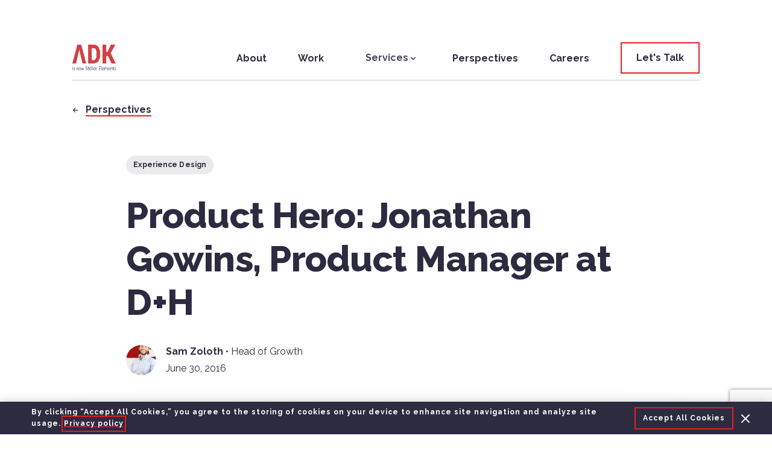

--- FILE ---
content_type: text/html; charset=UTF-8
request_url: https://www.adkgroup.com/perspectives/product-hero-jonathan-gowins/
body_size: 19119
content:
<!DOCTYPE html>
<html lang="en">

<head>
<!-- removed title tag - following best practice for title-tag for yoast title handling-->

  <meta charset="UTF-8">
  <meta name="viewport" content="width=device-width, height=device-height, initial-scale=1">
  <meta http-equiv="X-UA-Compatible" content="IE=edge">

  <meta name='robots' content='index, follow, max-image-preview:large, max-snippet:-1, max-video-preview:-1' />

	<!-- This site is optimized with the Yoast SEO plugin v23.5 - https://yoast.com/wordpress/plugins/seo/ -->
	<title>Product Hero: Jonathan Gowins, Product Manager at D+H - ADK Group</title>
	<meta name="description" content="An in-depth interview with Product Hero Jonathan Gowins, who is the Product Manager at D+H in Portland, Oregon." />
	<link rel="canonical" href="https://www.adkgroup.com/perspectives/product-hero-jonathan-gowins/" />
	<meta property="og:locale" content="en_US" />
	<meta property="og:type" content="article" />
	<meta property="og:title" content="Product Hero: Jonathan Gowins, Product Manager at D+H" />
	<meta property="og:description" content="Interview with Product Hero Jonathan Gowins, who is the Product Manager at D+H in Portland, Oregon." />
	<meta property="og:url" content="https://www.adkgroup.com/perspectives/product-hero-jonathan-gowins/" />
	<meta property="og:site_name" content="ADK Group" />
	<meta property="article:published_time" content="2016-06-30T18:15:51+00:00" />
	<meta property="article:modified_time" content="2021-10-12T15:46:06+00:00" />
	<meta property="og:image" content="https://www.adkgroup.com/wp-content/uploads/2021/06/banner-product-hero-1.jpg" />
	<meta property="og:image:width" content="1200" />
	<meta property="og:image:height" content="375" />
	<meta property="og:image:type" content="image/jpeg" />
	<meta name="author" content="Sam Zoloth" />
	<meta name="twitter:card" content="summary_large_image" />
	<meta name="twitter:title" content="Product Hero: Jonathan Gowins, Product Manager at D+H" />
	<meta name="twitter:description" content="Interview with Product Hero Jonathan Gowins, who is the Product Manager at D+H in Portland, Oregon." />
	<meta name="twitter:image" content="https://www.adkgroup.com/wp-content/uploads/2021/06/banner-product-hero-1.jpg" />
	<meta name="twitter:label1" content="Written by" />
	<meta name="twitter:data1" content="Sam Zoloth" />
	<meta name="twitter:label2" content="Est. reading time" />
	<meta name="twitter:data2" content="5 minutes" />
	<script type="application/ld+json" class="yoast-schema-graph">{"@context":"https://schema.org","@graph":[{"@type":"Article","@id":"https://www.adkgroup.com/perspectives/product-hero-jonathan-gowins/#article","isPartOf":{"@id":"https://www.adkgroup.com/perspectives/product-hero-jonathan-gowins/"},"author":{"name":"Sam Zoloth","@id":"https://www.adkgroup.com/#/schema/person/dc6cd2b7b5aeb036e6e5fcdd8b30be7e"},"headline":"Product Hero: Jonathan Gowins, Product Manager at D+H","datePublished":"2016-06-30T18:15:51+00:00","dateModified":"2021-10-12T15:46:06+00:00","mainEntityOfPage":{"@id":"https://www.adkgroup.com/perspectives/product-hero-jonathan-gowins/"},"wordCount":946,"publisher":{"@id":"https://www.adkgroup.com/#organization"},"image":{"@id":"https://www.adkgroup.com/perspectives/product-hero-jonathan-gowins/#primaryimage"},"thumbnailUrl":"https://www.adkgroup.com/wp-content/uploads/2021/06/banner-product-hero-1.jpg","keywords":["digital product","fintech","product heroes","product management","product manager"],"articleSection":["Experience Design"],"inLanguage":"en-US"},{"@type":"WebPage","@id":"https://www.adkgroup.com/perspectives/product-hero-jonathan-gowins/","url":"https://www.adkgroup.com/perspectives/product-hero-jonathan-gowins/","name":"Product Hero: Jonathan Gowins, Product Manager at D+H - ADK Group","isPartOf":{"@id":"https://www.adkgroup.com/#website"},"primaryImageOfPage":{"@id":"https://www.adkgroup.com/perspectives/product-hero-jonathan-gowins/#primaryimage"},"image":{"@id":"https://www.adkgroup.com/perspectives/product-hero-jonathan-gowins/#primaryimage"},"thumbnailUrl":"https://www.adkgroup.com/wp-content/uploads/2021/06/banner-product-hero-1.jpg","datePublished":"2016-06-30T18:15:51+00:00","dateModified":"2021-10-12T15:46:06+00:00","description":"An in-depth interview with Product Hero Jonathan Gowins, who is the Product Manager at D+H in Portland, Oregon.","breadcrumb":{"@id":"https://www.adkgroup.com/perspectives/product-hero-jonathan-gowins/#breadcrumb"},"inLanguage":"en-US","potentialAction":[{"@type":"ReadAction","target":["https://www.adkgroup.com/perspectives/product-hero-jonathan-gowins/"]}]},{"@type":"ImageObject","inLanguage":"en-US","@id":"https://www.adkgroup.com/perspectives/product-hero-jonathan-gowins/#primaryimage","url":"https://www.adkgroup.com/wp-content/uploads/2021/06/banner-product-hero-1.jpg","contentUrl":"https://www.adkgroup.com/wp-content/uploads/2021/06/banner-product-hero-1.jpg","width":1200,"height":375},{"@type":"BreadcrumbList","@id":"https://www.adkgroup.com/perspectives/product-hero-jonathan-gowins/#breadcrumb","itemListElement":[{"@type":"ListItem","position":1,"name":"Home","item":"https://www.adkgroup.com/"},{"@type":"ListItem","position":2,"name":"Product Hero: Jonathan Gowins, Product Manager at D+H"}]},{"@type":"WebSite","@id":"https://www.adkgroup.com/#website","url":"https://www.adkgroup.com/","name":"ADK Group","description":"Boston Web &amp; App Development Company | ADK Group","publisher":{"@id":"https://www.adkgroup.com/#organization"},"potentialAction":[{"@type":"SearchAction","target":{"@type":"EntryPoint","urlTemplate":"https://www.adkgroup.com/?s={search_term_string}"},"query-input":{"@type":"PropertyValueSpecification","valueRequired":true,"valueName":"search_term_string"}}],"inLanguage":"en-US"},{"@type":"Organization","@id":"https://www.adkgroup.com/#organization","name":"ADK Group","url":"https://www.adkgroup.com/","logo":{"@type":"ImageObject","inLanguage":"en-US","@id":"https://www.adkgroup.com/#/schema/logo/image/","url":"https://www.adkgroup.com/wp-content/uploads/2021/07/adk-logo-red.svg","contentUrl":"https://www.adkgroup.com/wp-content/uploads/2021/07/adk-logo-red.svg","width":105,"height":50,"caption":"ADK Group"},"image":{"@id":"https://www.adkgroup.com/#/schema/logo/image/"}},{"@type":"Person","@id":"https://www.adkgroup.com/#/schema/person/dc6cd2b7b5aeb036e6e5fcdd8b30be7e","name":"Sam Zoloth","url":"https://www.adkgroup.com/author/szoloth/"}]}</script>
	<!-- / Yoast SEO plugin. -->


<link rel='dns-prefetch' href='//cdnjs.cloudflare.com' />
<link rel='dns-prefetch' href='//www.google.com' />
<script type="text/javascript">
/* <![CDATA[ */
window._wpemojiSettings = {"baseUrl":"https:\/\/s.w.org\/images\/core\/emoji\/15.0.3\/72x72\/","ext":".png","svgUrl":"https:\/\/s.w.org\/images\/core\/emoji\/15.0.3\/svg\/","svgExt":".svg","source":{"concatemoji":"https:\/\/www.adkgroup.com\/wp-includes\/js\/wp-emoji-release.min.js?ver=6.6.2"}};
/*! This file is auto-generated */
!function(i,n){var o,s,e;function c(e){try{var t={supportTests:e,timestamp:(new Date).valueOf()};sessionStorage.setItem(o,JSON.stringify(t))}catch(e){}}function p(e,t,n){e.clearRect(0,0,e.canvas.width,e.canvas.height),e.fillText(t,0,0);var t=new Uint32Array(e.getImageData(0,0,e.canvas.width,e.canvas.height).data),r=(e.clearRect(0,0,e.canvas.width,e.canvas.height),e.fillText(n,0,0),new Uint32Array(e.getImageData(0,0,e.canvas.width,e.canvas.height).data));return t.every(function(e,t){return e===r[t]})}function u(e,t,n){switch(t){case"flag":return n(e,"\ud83c\udff3\ufe0f\u200d\u26a7\ufe0f","\ud83c\udff3\ufe0f\u200b\u26a7\ufe0f")?!1:!n(e,"\ud83c\uddfa\ud83c\uddf3","\ud83c\uddfa\u200b\ud83c\uddf3")&&!n(e,"\ud83c\udff4\udb40\udc67\udb40\udc62\udb40\udc65\udb40\udc6e\udb40\udc67\udb40\udc7f","\ud83c\udff4\u200b\udb40\udc67\u200b\udb40\udc62\u200b\udb40\udc65\u200b\udb40\udc6e\u200b\udb40\udc67\u200b\udb40\udc7f");case"emoji":return!n(e,"\ud83d\udc26\u200d\u2b1b","\ud83d\udc26\u200b\u2b1b")}return!1}function f(e,t,n){var r="undefined"!=typeof WorkerGlobalScope&&self instanceof WorkerGlobalScope?new OffscreenCanvas(300,150):i.createElement("canvas"),a=r.getContext("2d",{willReadFrequently:!0}),o=(a.textBaseline="top",a.font="600 32px Arial",{});return e.forEach(function(e){o[e]=t(a,e,n)}),o}function t(e){var t=i.createElement("script");t.src=e,t.defer=!0,i.head.appendChild(t)}"undefined"!=typeof Promise&&(o="wpEmojiSettingsSupports",s=["flag","emoji"],n.supports={everything:!0,everythingExceptFlag:!0},e=new Promise(function(e){i.addEventListener("DOMContentLoaded",e,{once:!0})}),new Promise(function(t){var n=function(){try{var e=JSON.parse(sessionStorage.getItem(o));if("object"==typeof e&&"number"==typeof e.timestamp&&(new Date).valueOf()<e.timestamp+604800&&"object"==typeof e.supportTests)return e.supportTests}catch(e){}return null}();if(!n){if("undefined"!=typeof Worker&&"undefined"!=typeof OffscreenCanvas&&"undefined"!=typeof URL&&URL.createObjectURL&&"undefined"!=typeof Blob)try{var e="postMessage("+f.toString()+"("+[JSON.stringify(s),u.toString(),p.toString()].join(",")+"));",r=new Blob([e],{type:"text/javascript"}),a=new Worker(URL.createObjectURL(r),{name:"wpTestEmojiSupports"});return void(a.onmessage=function(e){c(n=e.data),a.terminate(),t(n)})}catch(e){}c(n=f(s,u,p))}t(n)}).then(function(e){for(var t in e)n.supports[t]=e[t],n.supports.everything=n.supports.everything&&n.supports[t],"flag"!==t&&(n.supports.everythingExceptFlag=n.supports.everythingExceptFlag&&n.supports[t]);n.supports.everythingExceptFlag=n.supports.everythingExceptFlag&&!n.supports.flag,n.DOMReady=!1,n.readyCallback=function(){n.DOMReady=!0}}).then(function(){return e}).then(function(){var e;n.supports.everything||(n.readyCallback(),(e=n.source||{}).concatemoji?t(e.concatemoji):e.wpemoji&&e.twemoji&&(t(e.twemoji),t(e.wpemoji)))}))}((window,document),window._wpemojiSettings);
/* ]]> */
</script>
<style id='wp-emoji-styles-inline-css' type='text/css'>

	img.wp-smiley, img.emoji {
		display: inline !important;
		border: none !important;
		box-shadow: none !important;
		height: 1em !important;
		width: 1em !important;
		margin: 0 0.07em !important;
		vertical-align: -0.1em !important;
		background: none !important;
		padding: 0 !important;
	}
</style>
<style id='classic-theme-styles-inline-css' type='text/css'>
/*! This file is auto-generated */
.wp-block-button__link{color:#fff;background-color:#32373c;border-radius:9999px;box-shadow:none;text-decoration:none;padding:calc(.667em + 2px) calc(1.333em + 2px);font-size:1.125em}.wp-block-file__button{background:#32373c;color:#fff;text-decoration:none}
</style>
<style id='global-styles-inline-css' type='text/css'>
:root{--wp--preset--aspect-ratio--square: 1;--wp--preset--aspect-ratio--4-3: 4/3;--wp--preset--aspect-ratio--3-4: 3/4;--wp--preset--aspect-ratio--3-2: 3/2;--wp--preset--aspect-ratio--2-3: 2/3;--wp--preset--aspect-ratio--16-9: 16/9;--wp--preset--aspect-ratio--9-16: 9/16;--wp--preset--color--black: #000000;--wp--preset--color--cyan-bluish-gray: #abb8c3;--wp--preset--color--white: #ffffff;--wp--preset--color--pale-pink: #f78da7;--wp--preset--color--vivid-red: #cf2e2e;--wp--preset--color--luminous-vivid-orange: #ff6900;--wp--preset--color--luminous-vivid-amber: #fcb900;--wp--preset--color--light-green-cyan: #7bdcb5;--wp--preset--color--vivid-green-cyan: #00d084;--wp--preset--color--pale-cyan-blue: #8ed1fc;--wp--preset--color--vivid-cyan-blue: #0693e3;--wp--preset--color--vivid-purple: #9b51e0;--wp--preset--gradient--vivid-cyan-blue-to-vivid-purple: linear-gradient(135deg,rgba(6,147,227,1) 0%,rgb(155,81,224) 100%);--wp--preset--gradient--light-green-cyan-to-vivid-green-cyan: linear-gradient(135deg,rgb(122,220,180) 0%,rgb(0,208,130) 100%);--wp--preset--gradient--luminous-vivid-amber-to-luminous-vivid-orange: linear-gradient(135deg,rgba(252,185,0,1) 0%,rgba(255,105,0,1) 100%);--wp--preset--gradient--luminous-vivid-orange-to-vivid-red: linear-gradient(135deg,rgba(255,105,0,1) 0%,rgb(207,46,46) 100%);--wp--preset--gradient--very-light-gray-to-cyan-bluish-gray: linear-gradient(135deg,rgb(238,238,238) 0%,rgb(169,184,195) 100%);--wp--preset--gradient--cool-to-warm-spectrum: linear-gradient(135deg,rgb(74,234,220) 0%,rgb(151,120,209) 20%,rgb(207,42,186) 40%,rgb(238,44,130) 60%,rgb(251,105,98) 80%,rgb(254,248,76) 100%);--wp--preset--gradient--blush-light-purple: linear-gradient(135deg,rgb(255,206,236) 0%,rgb(152,150,240) 100%);--wp--preset--gradient--blush-bordeaux: linear-gradient(135deg,rgb(254,205,165) 0%,rgb(254,45,45) 50%,rgb(107,0,62) 100%);--wp--preset--gradient--luminous-dusk: linear-gradient(135deg,rgb(255,203,112) 0%,rgb(199,81,192) 50%,rgb(65,88,208) 100%);--wp--preset--gradient--pale-ocean: linear-gradient(135deg,rgb(255,245,203) 0%,rgb(182,227,212) 50%,rgb(51,167,181) 100%);--wp--preset--gradient--electric-grass: linear-gradient(135deg,rgb(202,248,128) 0%,rgb(113,206,126) 100%);--wp--preset--gradient--midnight: linear-gradient(135deg,rgb(2,3,129) 0%,rgb(40,116,252) 100%);--wp--preset--font-size--small: 13px;--wp--preset--font-size--medium: 20px;--wp--preset--font-size--large: 36px;--wp--preset--font-size--x-large: 42px;--wp--preset--spacing--20: 0.44rem;--wp--preset--spacing--30: 0.67rem;--wp--preset--spacing--40: 1rem;--wp--preset--spacing--50: 1.5rem;--wp--preset--spacing--60: 2.25rem;--wp--preset--spacing--70: 3.38rem;--wp--preset--spacing--80: 5.06rem;--wp--preset--shadow--natural: 6px 6px 9px rgba(0, 0, 0, 0.2);--wp--preset--shadow--deep: 12px 12px 50px rgba(0, 0, 0, 0.4);--wp--preset--shadow--sharp: 6px 6px 0px rgba(0, 0, 0, 0.2);--wp--preset--shadow--outlined: 6px 6px 0px -3px rgba(255, 255, 255, 1), 6px 6px rgba(0, 0, 0, 1);--wp--preset--shadow--crisp: 6px 6px 0px rgba(0, 0, 0, 1);}:where(.is-layout-flex){gap: 0.5em;}:where(.is-layout-grid){gap: 0.5em;}body .is-layout-flex{display: flex;}.is-layout-flex{flex-wrap: wrap;align-items: center;}.is-layout-flex > :is(*, div){margin: 0;}body .is-layout-grid{display: grid;}.is-layout-grid > :is(*, div){margin: 0;}:where(.wp-block-columns.is-layout-flex){gap: 2em;}:where(.wp-block-columns.is-layout-grid){gap: 2em;}:where(.wp-block-post-template.is-layout-flex){gap: 1.25em;}:where(.wp-block-post-template.is-layout-grid){gap: 1.25em;}.has-black-color{color: var(--wp--preset--color--black) !important;}.has-cyan-bluish-gray-color{color: var(--wp--preset--color--cyan-bluish-gray) !important;}.has-white-color{color: var(--wp--preset--color--white) !important;}.has-pale-pink-color{color: var(--wp--preset--color--pale-pink) !important;}.has-vivid-red-color{color: var(--wp--preset--color--vivid-red) !important;}.has-luminous-vivid-orange-color{color: var(--wp--preset--color--luminous-vivid-orange) !important;}.has-luminous-vivid-amber-color{color: var(--wp--preset--color--luminous-vivid-amber) !important;}.has-light-green-cyan-color{color: var(--wp--preset--color--light-green-cyan) !important;}.has-vivid-green-cyan-color{color: var(--wp--preset--color--vivid-green-cyan) !important;}.has-pale-cyan-blue-color{color: var(--wp--preset--color--pale-cyan-blue) !important;}.has-vivid-cyan-blue-color{color: var(--wp--preset--color--vivid-cyan-blue) !important;}.has-vivid-purple-color{color: var(--wp--preset--color--vivid-purple) !important;}.has-black-background-color{background-color: var(--wp--preset--color--black) !important;}.has-cyan-bluish-gray-background-color{background-color: var(--wp--preset--color--cyan-bluish-gray) !important;}.has-white-background-color{background-color: var(--wp--preset--color--white) !important;}.has-pale-pink-background-color{background-color: var(--wp--preset--color--pale-pink) !important;}.has-vivid-red-background-color{background-color: var(--wp--preset--color--vivid-red) !important;}.has-luminous-vivid-orange-background-color{background-color: var(--wp--preset--color--luminous-vivid-orange) !important;}.has-luminous-vivid-amber-background-color{background-color: var(--wp--preset--color--luminous-vivid-amber) !important;}.has-light-green-cyan-background-color{background-color: var(--wp--preset--color--light-green-cyan) !important;}.has-vivid-green-cyan-background-color{background-color: var(--wp--preset--color--vivid-green-cyan) !important;}.has-pale-cyan-blue-background-color{background-color: var(--wp--preset--color--pale-cyan-blue) !important;}.has-vivid-cyan-blue-background-color{background-color: var(--wp--preset--color--vivid-cyan-blue) !important;}.has-vivid-purple-background-color{background-color: var(--wp--preset--color--vivid-purple) !important;}.has-black-border-color{border-color: var(--wp--preset--color--black) !important;}.has-cyan-bluish-gray-border-color{border-color: var(--wp--preset--color--cyan-bluish-gray) !important;}.has-white-border-color{border-color: var(--wp--preset--color--white) !important;}.has-pale-pink-border-color{border-color: var(--wp--preset--color--pale-pink) !important;}.has-vivid-red-border-color{border-color: var(--wp--preset--color--vivid-red) !important;}.has-luminous-vivid-orange-border-color{border-color: var(--wp--preset--color--luminous-vivid-orange) !important;}.has-luminous-vivid-amber-border-color{border-color: var(--wp--preset--color--luminous-vivid-amber) !important;}.has-light-green-cyan-border-color{border-color: var(--wp--preset--color--light-green-cyan) !important;}.has-vivid-green-cyan-border-color{border-color: var(--wp--preset--color--vivid-green-cyan) !important;}.has-pale-cyan-blue-border-color{border-color: var(--wp--preset--color--pale-cyan-blue) !important;}.has-vivid-cyan-blue-border-color{border-color: var(--wp--preset--color--vivid-cyan-blue) !important;}.has-vivid-purple-border-color{border-color: var(--wp--preset--color--vivid-purple) !important;}.has-vivid-cyan-blue-to-vivid-purple-gradient-background{background: var(--wp--preset--gradient--vivid-cyan-blue-to-vivid-purple) !important;}.has-light-green-cyan-to-vivid-green-cyan-gradient-background{background: var(--wp--preset--gradient--light-green-cyan-to-vivid-green-cyan) !important;}.has-luminous-vivid-amber-to-luminous-vivid-orange-gradient-background{background: var(--wp--preset--gradient--luminous-vivid-amber-to-luminous-vivid-orange) !important;}.has-luminous-vivid-orange-to-vivid-red-gradient-background{background: var(--wp--preset--gradient--luminous-vivid-orange-to-vivid-red) !important;}.has-very-light-gray-to-cyan-bluish-gray-gradient-background{background: var(--wp--preset--gradient--very-light-gray-to-cyan-bluish-gray) !important;}.has-cool-to-warm-spectrum-gradient-background{background: var(--wp--preset--gradient--cool-to-warm-spectrum) !important;}.has-blush-light-purple-gradient-background{background: var(--wp--preset--gradient--blush-light-purple) !important;}.has-blush-bordeaux-gradient-background{background: var(--wp--preset--gradient--blush-bordeaux) !important;}.has-luminous-dusk-gradient-background{background: var(--wp--preset--gradient--luminous-dusk) !important;}.has-pale-ocean-gradient-background{background: var(--wp--preset--gradient--pale-ocean) !important;}.has-electric-grass-gradient-background{background: var(--wp--preset--gradient--electric-grass) !important;}.has-midnight-gradient-background{background: var(--wp--preset--gradient--midnight) !important;}.has-small-font-size{font-size: var(--wp--preset--font-size--small) !important;}.has-medium-font-size{font-size: var(--wp--preset--font-size--medium) !important;}.has-large-font-size{font-size: var(--wp--preset--font-size--large) !important;}.has-x-large-font-size{font-size: var(--wp--preset--font-size--x-large) !important;}
:where(.wp-block-post-template.is-layout-flex){gap: 1.25em;}:where(.wp-block-post-template.is-layout-grid){gap: 1.25em;}
:where(.wp-block-columns.is-layout-flex){gap: 2em;}:where(.wp-block-columns.is-layout-grid){gap: 2em;}
:root :where(.wp-block-pullquote){font-size: 1.5em;line-height: 1.6;}
</style>
<link rel='stylesheet' id='style-css' href='https://www.adkgroup.com/wp-content/themes/adkcw/dist/css/style.83bfe7ab3a601c80cdd9.css' type='text/css' media='all' />
<script type="text/javascript" src="https://cdnjs.cloudflare.com/ajax/libs/promise-polyfill/8.2.0/polyfill.min.js" id="promise-js"></script>
<script type="text/javascript" src="https://www.adkgroup.com/wp-content/themes/adkcw/dist/js/vendor.bundle.d5de87eb.js?ver=6.6.2" id="vendor-js"></script>
<script type="text/javascript" src="https://www.adkgroup.com/wp-content/themes/adkcw/dist/js/global.bundle.17608920.js?ver=6.6.2" id="global-js"></script>
<script type="text/javascript" src="https://www.google.com/recaptcha/api.js?render=6Le2B3MaAAAAAN3jb0AeV0aZs1VMdBjmq2hlfZ01&amp;ver=6.6.2" id="recaptcha-js"></script>
<link rel="https://api.w.org/" href="https://www.adkgroup.com/wp-json/" /><link rel="alternate" title="JSON" type="application/json" href="https://www.adkgroup.com/wp-json/wp/v2/posts/2917" /><link rel="EditURI" type="application/rsd+xml" title="RSD" href="https://www.adkgroup.com/xmlrpc.php?rsd" />
<meta name="generator" content="WordPress 6.6.2" />
<link rel='shortlink' href='https://www.adkgroup.com/?p=2917' />
<link rel="alternate" title="oEmbed (JSON)" type="application/json+oembed" href="https://www.adkgroup.com/wp-json/oembed/1.0/embed?url=https%3A%2F%2Fwww.adkgroup.com%2Fperspectives%2Fproduct-hero-jonathan-gowins%2F" />
<link rel="alternate" title="oEmbed (XML)" type="text/xml+oembed" href="https://www.adkgroup.com/wp-json/oembed/1.0/embed?url=https%3A%2F%2Fwww.adkgroup.com%2Fperspectives%2Fproduct-hero-jonathan-gowins%2F&#038;format=xml" />
<link rel="icon" href="https://www.adkgroup.com/wp-content/uploads/2021/04/favicon.png" sizes="32x32" />
<link rel="icon" href="https://www.adkgroup.com/wp-content/uploads/2021/04/favicon.png" sizes="192x192" />
<link rel="apple-touch-icon" href="https://www.adkgroup.com/wp-content/uploads/2021/04/favicon.png" />
<meta name="msapplication-TileImage" content="https://www.adkgroup.com/wp-content/uploads/2021/04/favicon.png" />

    
    <!-- Google Tag Manager -->
  <script>
    (function(w, d, s, l, i) {
      w[l] = w[l] || [];
      w[l].push({
        'gtm.start': new Date().getTime(),
        event: 'gtm.js'
      });
      var f = d.getElementsByTagName(s)[0],
        j = d.createElement(s),
        dl = l != 'dataLayer' ? '&l=' + l : '';
      j.async = true;
      j.src =
        'https://www.googletagmanager.com/gtm.js?id=' + i + dl;
      f.parentNode.insertBefore(j, f);
    })(window, document, 'script', 'dataLayer', 'GTM-M8T5P8H');
  </script>
  <!-- End Google Tag Manager -->

      <!-- OneTrust Cookies Consent Notice start for onetrust.com -->
    <script src="https://www.adkgroup.com/wp-content/themes/adkcw/cookiepro/production/scripttemplates/otSDKStub.js" type="text/javascript" charset="UTF-8" data-domain-script="9e4acf39-795c-4316-bf5d-47de26a74965"></script>
    <script type="text/javascript">
      function OptanonWrapper() {
        const oneTrust = document.getElementById('onetrust-consent-sdk')
        oneTrust.length ?? document.body.prepend(oneTrust)
      }
    </script>
    <!-- OneTrust Cookies Consent Notice end for onetrust.com -->
  </head>

<body id="single" class="post-template-default single single-post postid-2917 single-format-standard">
  <!-- Google Tag Manager (noscript) -->
  <noscript><iframe src="https://www.googletagmanager.com/ns.html?id=GTM-M8T5P8H" height="0" width="0" style="display:none;visibility:hidden"></iframe></noscript>
  <!-- End Google Tag Manager (noscript) -->

  <!-- Skip to main content link  -->
  <a class="c-btn c-skiplink" href="#js-main">Skip to Main Content</a>
<!-- c-header--transparent or c-header--white depending on the hero version -->
<header class="c-header c-header--white navigation js-header">
  <div class="o-container js-header-container">
    <nav class="c-header__nav c-nav js-menu">
      <a href="https://www.adkgroup.com" class="c-nav__logo">
        <img loading="lazy" width="300" height="152" class="lazy c-nav__logo-img c-nav__logo-img--light" src="https://www.adkgroup.com/wp-content/uploads/2023/06/adk_logo_white.png" data-src="https://www.adkgroup.com/wp-content/uploads/2023/06/adk_logo_white.png" data-srcset="https://www.adkgroup.com/wp-content/uploads/2023/06/adk_logo_white.png 300w, https://www.adkgroup.com/wp-content/uploads/2023/06/adk_logo_white.png 1024w, https://www.adkgroup.com/wp-content/uploads/2023/06/adk_logo_white.png 1536w, https://www.adkgroup.com/wp-content/uploads/2023/06/adk_logo_white.png 2048w" sizes="(max-width: 301px) 300px, (max-width: 1025px) 1024px, (max-width: 1537px) 1536px, 2048px" alt=""><img loading="lazy" width="300" height="152" class="lazy c-nav__logo-img c-nav__logo-img--dark" src="https://www.adkgroup.com/wp-content/uploads/2023/06/ADK-red-logo.png" data-src="https://www.adkgroup.com/wp-content/uploads/2023/06/ADK-red-logo.png" data-srcset="https://www.adkgroup.com/wp-content/uploads/2023/06/ADK-red-logo.png 300w, https://www.adkgroup.com/wp-content/uploads/2023/06/ADK-red-logo.png 1024w, https://www.adkgroup.com/wp-content/uploads/2023/06/ADK-red-logo.png 1536w, https://www.adkgroup.com/wp-content/uploads/2023/06/ADK-red-logo.png 2048w" sizes="(max-width: 301px) 300px, (max-width: 1025px) 1024px, (max-width: 1537px) 1536px, 2048px" alt="">      </a>
              <a href="https://www.adkgroup.com/contact/" class="c-header__cta c-btn" >
          <span class="c-btn__text">
            Let's Talk          </span>
          <span class="c-header__cta-bg js-header-cta-bg"></span>
        </a>
            <button class="c-nav__btn js-menu-toggle" id="toggle" aria-expanded="false" aria-controls="js-navigation-menu">
        <span class="c-nav__icon c-icon" aria-hidden="true"></span>
        <span class="c-heading c-heading--l6 u-block" id="js-navigation-menu-text">Menu</span>
      </button>
              <!-- on campaign landing pages remove the div c-nav__menu-container -->
        <div class="c-nav__menu-container">
          <ul id="js-navigation-menu" class="c-nav__menu">
                            <li class="c-nav__item ">
                                  <a href="https://www.adkgroup.com/about/" class="c-copy c-copy--small c-nav__link c-nav__link--main" target="_self">
                    About                  </a>
                                                  <li class="c-nav__item ">
                                  <a href="https://www.adkgroup.com/work/" class="c-copy c-copy--small c-nav__link c-nav__link--main" target="_self">
                    Work                  </a>
                                                  <li class="c-nav__item c-nav__item--has-children js-has-submenu">
                                  <!-- <span class="c-copy c-copy--small c-nav__link c-nav__link--main" id="menu">
                                      </span> -->
                                                      <button class="c-nav__subctrl js-submenu-ctrl" aria-controls="submenu-713" aria-expanded="false" aria-labelledby="menu713">
                      <span class="c-copy c-copy--small c-nav__link c-nav__link--main" id="menu713">
                        Services                      </span>
                      <span class="c-icon c-icon--caret-down c-nav__caret-down"></span>
                   </button>
                                      <ul class="c-nav__submenu" id="submenu-713" aria-hidden="true">
                      <li>
                        <ul class="sub-menu">
                                                <li class="c-nav__subitem">
                          <a href="https://www.adkgroup.com/build-a-digital-health-application/" class="c-link c-link--small c-link--no-underlined u-relative" target="_self">
                            <span class="c-icon c-icon--arrow-right u-color-dark-red u-mr-8" aria-hidden="true"></span>
                            <span class="c-link__text">
                              Build a digital health application                            </span>
                          </a>
                        </li>
                                              <li class="c-nav__subitem">
                          <a href="https://www.adkgroup.com/create-a-digital-product/" class="c-link c-link--small c-link--no-underlined u-relative" target="_self">
                            <span class="c-icon c-icon--arrow-right u-color-dark-red u-mr-8" aria-hidden="true"></span>
                            <span class="c-link__text">
                              Create a digital product                            </span>
                          </a>
                        </li>
                                              <li class="c-nav__subitem">
                          <a href="https://www.adkgroup.com/optimize-legacy-software/" class="c-link c-link--small c-link--no-underlined u-relative" target="_self">
                            <span class="c-icon c-icon--arrow-right u-color-dark-red u-mr-8" aria-hidden="true"></span>
                            <span class="c-link__text">
                              Optimize legacy software                            </span>
                          </a>
                        </li>
                                              <li class="c-nav__subitem">
                          <a href="https://www.adkgroup.com/custom-website-development/" class="c-link c-link--small c-link--no-underlined u-relative" target="_self">
                            <span class="c-icon c-icon--arrow-right u-color-dark-red u-mr-8" aria-hidden="true"></span>
                            <span class="c-link__text">
                              Differentiate your digital experience                            </span>
                          </a>
                        </li>
                                              </ul>
                      </li>
                    </ul>
                </li>
                            <li class="c-nav__item ">
                                  <a href="https://www.adkgroup.com/perspectives/" class="c-copy c-copy--small c-nav__link c-nav__link--main" target="_self">
                    Perspectives                  </a>
                                                  <li class="c-nav__item ">
                                  <a href="https://www.adkgroup.com/careers/" class="c-copy c-copy--small c-nav__link c-nav__link--main" target="_self">
                    Careers                  </a>
                                            </ul>
        </div>
          </nav>
  </div>
</header>
<main id="js-main">
  <section class="c-breadcrumb u-mt-32 u-mb-32 u-mb-60@md">
    <div class="o-container">
      <a href="https://www.adkgroup.com/perspectives/" class="c-link c-link--small c-link--breadcrumb u-relative">
        <span class="c-icon c-icon--arrow-left u-mr-8" aria-hidden="true"></span>
        <span class="c-link__text">
          Perspectives        </span>
      </a>
    </div>
  </section>
<section class="c-blog-post-hero js-blog-post-hero">
  <div class="o-container">
    <div class="o-grid o-grid--right ">
      <div class="o-grid__col u-12/12 u-10/12@md u-push-1/12@md u-pull-1/12@md">
                    <a href="https://www.adkgroup.com/category/experience-design/" class="c-tag c-tag--light u-mb-text">Experience Design</a>
                <h1 class="c-blog-post-hero__title u-mb-text">Product Hero: Jonathan Gowins, Product Manager at D+H</h1>
                <a href="https://www.adkgroup.com/author/szoloth/" class="c-user-info c-blog-post-hero__user-info u-mb-32 u-mb-52@md">
          <div loading="lazy" class="lazy-background c-user-info__image" data-image="https://www.adkgroup.com/wp-content/uploads/2021/07/Sam_Zoloth_sm-150x150.jpg"></div>          <div class="c-user-info__text">
            <p class="c-copy c-copy--small"><strong class="c-user-info__name">Sam Zoloth</strong> • Head of Growth</p>
            <p class="c-copy c-copy--small">June 30, 2016</p>
          </div>
        </a>
      </div>
                        <div class="u-mb-52 c-blog-post-hero__image">
            <img loading="lazy" src="https://www.adkgroup.com/wp-content/uploads/2021/06/banner-product-hero-1.jpg" data-src="https://www.adkgroup.com/wp-content/uploads/2021/06/banner-product-hero-1.jpg" data-srcset="https://www.adkgroup.com/wp-content/uploads/2021/06/banner-product-hero-1.jpg x1" class="lazy c-blog-post-hero__img u-shadow-5" alt="Product Hero: Jonathan Gowins, Product Manager at D+H">
          </div>
                      <div class="o-grid__col u-12/12 u-2/12@md">
        <div class="c-social-share js-social-share u-mb-28">
          <div class="c-social-share__wrapper js-social-share-wrapper">
            <p class="c-copy c-copy--caps">Share</p>
            <div class="c-social-share__icons u-mb-20">
              <a href="https://www.facebook.com/sharer/sharer.php?u=https://www.adkgroup.com/perspectives/product-hero-jonathan-gowins/" target="_blank" class="c-social-share__icon" rel="noreferrer noopener">
                <span class="c-icon c-icon--facebook">
                  <span class="u-sr-only">Facebook</span>
                </span>
              </a>
              <a href="https://twitter.com/intent/tweet?url=https://www.adkgroup.com/perspectives/product-hero-jonathan-gowins/&text=Product+Hero%3A+Jonathan+Gowins%2C+Product+Manager+at+D%2BH" target="_blank" class="c-social-share__icon" rel="noreferrer noopener">
                <span class="c-icon c-icon--twitter">
                  <span class="u-sr-only">Twitter</span>
                </span>
              </a>
              <a href="https://www.linkedin.com/shareArticle?mini=true&url=https://www.adkgroup.com/perspectives/product-hero-jonathan-gowins/" target="_blank" class="c-social-share__icon" rel="noreferrer noopener">
                <span class="c-icon c-icon--linkedin">
                  <span class="u-sr-only">Linkedin</span>
                </span>
              </a>
              <a href="mailto:email@example.com?&subject=Product+Hero%3A+Jonathan+Gowins%2C+Product+Manager+at+D%2BH&cc=&bcc=&body=https://www.adkgroup.com/perspectives/product-hero-jonathan-gowins/" target="_blank" class="c-social-share__icon" rel="noreferrer noopener">
                <span class="c-icon c-icon--envelope">
                  <span class="u-sr-only">Email</span>
                </span>
              </a>
            </div>
                          <p class="c-copy c-copy--caps u-mb-12">Stay Up to Date</p>
              <a href="#newsletter" target="_blank" class="c-link c-link--small c-link--underlined u-relative">
                <span class="c-link__text">
                  Subscribe
                </span>
                <span class="c-icon c-icon--arrow-right u-ml-8" aria-hidden="true"></span>
              </a>
                      </div>
        </div>
      </div>
    </div>
  </div>
</section><div class="o-container u-mv-std">
  <div class="o-grid__col u-12/12 u-8/12@md u-push-2/12@md">
    <div class="c-wysiwyg">
      <p><img loading="lazy" decoding="async" class="alignnone size-full wp-image-2918 aligncenter" src="https://www.adkgroup.com/wp-content/uploads/2021/06/jonathan-gowins.jpg" alt="headshot of Jonathan Gowins" width="160" height="160" srcset="https://www.adkgroup.com/wp-content/uploads/2021/06/jonathan-gowins.jpg 160w, https://www.adkgroup.com/wp-content/uploads/2021/06/jonathan-gowins-150x150.jpg 150w" sizes="(max-width: 160px) 100vw, 160px" /></p>
<p>Product Hero is our bi-weekly series to highlight outstanding members of the product management community. These industry leaders share tips on processes, team building, how to be a better product manager, and who they are outside of their careers. This week our product hero is <strong><a href="https://www.linkedin.com/in/jonathangowins/" target="_blank" rel="noopener noreferrer">Jonathan Gowins</a>, Product Manager at D+H</strong>.</p>
<hr />
<p>Money is inherently emotional. Saving to buy a new house, purchasing a gift for a loved one, or figuring out how to pay for costly car repairs all spark emotional responses in us. In the age where we’re instantly connected to people around the world, we expect the same level of access and control over our finances. Jonathan Gowins is a pioneer in keeping the financial industry current and constantly evolving by drawing from the latest in emerging technology. As a product manager at <a href="http://www.dh.com/" target="_blank" rel="noopener noreferrer">D+H</a>, he’s skilled at listening to diverse stakeholder groups and distilling those wants into products that work for real people and their assets. Jonathan knows that the end user is a priority and puts an emphasis on testing at each phase of building a product. As part of the first team to bring augmented reality to fintech, he’s always looking for ways to improve customer experience. For these accomplishments, keen focus on the future of fintech, and passion for collaborating with stakeholders, Jonathan Gowins is a real Product Hero.</p>
<hr />
<p>I had the opportunity to ask Jonathan about his career in fintech product management, and the future of the industry. Below is a revised and condensed transcript of our conversation.<strong><br />
</strong></p>
<hr />
<p><strong><abbr title="Christopher">C</abbr>. Todd</strong>: We’re here with the next installment of our Product Hero interview series. Today, I’m here with Jonathan Gowins. Jonathan, thanks for joining me.</p>
<p><strong>Jonathan</strong>: Thanks a lot for having me.</p>
<p><strong><abbr>C</abbr>. Todd</strong>: Tell us a little bit about your background and how you got into product management.</p>
<p><strong>Jonathan</strong>: A long time ago, back when I was fresh out of college, I actually started in banking, which is kind of the opposite of product management; highly regulated, with a lot of policies and procedures. The quick version is that I ended up joining the marketing department for a financial institution and doing a lot of the messaging for them. While I was there, the team I was on noticed that we were lacking a lot of modern technology. We had an old website. We were missing a mobile site. We didn&#8217;t have any native applications. So, from the ground up we just started building those out, and it kind of evolved. It was impromptu product management, if you will, and it was a lot of fun.</p>
<p>From there I ended up jumping over to a global fintech provider that focuses on software for banks and credit unions. I ended up doing that full-time trying to solve problems for clients and enjoying the journey along the way.</p>
<p><strong><abbr>C</abbr>. Todd</strong>: What are some of the things that you spend most of your time with given that you&#8217;re in this fintech world of product management?</p>
<p><strong>Jonathan</strong>: There&#8217;s a lot of industry research that we do, which is actually a fun part of the job. Seeing what your competitors do, what&#8217;s up and coming &#8211; not just in the industry, but also technology trends in general. At one of my prior organizations I was with, for instance, we were looking at what other institutions were doing. We also saw that augmented reality was coming onto the scene, which wasn&#8217;t adopted anywhere in the fintech world. I had the opportunity to actually bring augmented reality into the space for a credit union that I was serving at the time and that came about from industry research. So research is a huge piece. Also, we work with clients to validate ideas.</p>
<p><strong><abbr>C</abbr>. Todd</strong>: Cool. I&#8217;m fascinated with the idea of an augmented reality for a credit union. Can you say more or share more about that?</p>
<p><strong>Jonathan</strong>: Yeah, it seems like a far reach. Right? Like how could those possibly be married together? It can because actually at the time, finding an ATM was a little bit of a pain. I had moved to the San Francisco Bay with my wife, and I was new to the area. When you want to find an ATM you would typically go to your bank or credit union website and pull up a map and try to find the location, and then navigate to that place. The thought occurred to me, what if you were in the middle of San Francisco with its towering buildings, its grid of streets you might not be familiar with, and you need an ATM. How would you find one quickly? An augmented reality similar to the Yelp app where you can pull up Yelp and you can look at a reel of restaurants, and as you move your phone you see the real view of the restaurant, and overlaid you see reviews of each restaurant. What if you could do that with ATMs and you could hold up your phone and it would tell you where an ATM is, how close it is to you, and whether or not it had a fee accepted by your institution?</p>
<p>We partnered with a big augmented reality leader at the time, <a href="https://techcrunch.com/2015/05/28/apple-metaio/" target="_blank" rel="noopener noreferrer">Metaio</a>, who I think was just acquired by Apple actually, and we made that happen. It was a lot of fun to be able to hold up your phone and see, &#8220;Okay, there&#8217;s six within walking distance and I can just follow my phone to get there and can tell which has a fee.&#8221; A really fun project. That was 2010.</p>
    </div>
  </div>
</div>
<section class="u-mb-section">
  <div class="o-container">
    <div class="o-grid">
      <div class="o-grid__col u-12/12 u-8/12@md u-push-2/12@md u-pull-2/12@md">
                  <div class="c-quote u-mt-40 u-mt-52@md">
            <blockquote class="c-quote__text u-weight-bold">
              <p>I had the opportunity to actually bring augmented reality into the space for a credit union that I was serving at the time and that came about from industry research. So research is a huge piece.</p>
            </blockquote>
                          <p class="c-copy c-copy--small u-weight-bold ">Jonathan Gowins</p>
                          <p class="c-copy c-copy--small u-uppercase">Product Manager at D+H</p>
                      </div>
              </div>
    </div>
  </div>
</section>
  <section class=" u-mv-section">
    <div class="o-container">
      <div class="o-grid">
        <div class="o-grid__col u-12/12 u-8/12@md u-push-2/12@md">
          <div class="c-wysiwyg ">
            <p><strong><abbr>C</abbr>. Todd</strong>: You talked about industry research as you&#8217;re looking at other technology trends, what are some of the ones that are on your hot list to understand and maybe bring into the fold where you are currently?</p>
<p><strong>Jonathan</strong>: Great question. Banking is traditionally on the slower side with regard to adoption, but there are a couple of things. A lot of solutions are still catching up with responsive design with Mobile First, so taking a look at cutting edge mobile UX is a huge part of what I&#8217;m doing right now.</p>
<p>Also, bots, intelligence, AI, interactions. How do you facilitate interaction between a consumer and a lender or a bank officer in a way that&#8217;s more automated, or can you remove the person, but still make it feel personal? I’m doing research in areas like these right now and that&#8217;s the direction the industry&#8217;s heading right now.</p>
<p><strong><abbr>C</abbr>. Todd</strong>: What are some of the things that you personally are struggling with? As a product manager in a fintech organization what are those biggest challenges that you&#8217;re really trying to tackle?</p>
<p><strong>Jonathan</strong>: There&#8217;s a lot of algorithms and machine learning being leveraged in disruptive startups, and that I find is harder to just tap into. As a product guy, you can be scrappy. You can look at best practices with UI, with design. You can look at competitors’ solutions. You can do a really good job saying, &#8220;How do we improve this? How do we take it to the next level and build something great?&#8221; But when you talk about automation specifically and the data science behind it and the architecture supporting it, it’s more complicated. There&#8217;s a lot of investment and overhead that goes into proving out those concepts from a business model perspective. I would say that&#8217;s a struggle to try to find and achieve a certain level of machine learning and algorithms to support banking. That&#8217;s another direction that the world is going with banking. There&#8217;s some tension there with some clients, they still want to be really hands on, and bleeding edge institutions are adopting automation. Figuring out how to execute that requires a lot of resources that aren&#8217;t always readily available.</p>
<p><strong><abbr>C</abbr>. Todd</strong>: What are some of the types of data that you typically look at and how do you think about translating that to measuring what&#8217;s successful for your products that you manage?</p>
<p><strong>Jonathan</strong>: There&#8217;s a couple of points specifically with lending software. Most of us can relate to lending on some level, whether you borrowed for a house, a car, a credit card, a business loan, or whatever. Depending on the complexity of that you have two sets of data points really. You have your personal data point: What&#8217;s your credit score? How much money is in your bank account? What&#8217;s your credit history? A lot of that. Then there&#8217;s the business side of things, and you&#8217;re talking cash flow and revenue and that whole world of financials. That&#8217;s where things get very complex. According to <a href="https://www.lendgenius.com/" target="_blank" rel="noopener">Lend Genius</a>, there&#8217;s a lot of nuance there when you&#8217;re talking about understanding the data, assessing the data. Banks have a lot of smart people doing that underwriting, doing that analysis, and to replicate the nuance especially. You get into bigger loans, commercial loans, and that&#8217;s where it gets to be a lot trickier and looking at all the different financial data points and trying to make something out of that.</p>
<p><strong><abbr>C</abbr>. Todd</strong>: How do you determine which of those that you need to pick as like your KPIs, or key performance indicators, or OKRs, whatever acronym you choose for measuring the success, how do you look at all of that and say, &#8220;I&#8217;ve got a reservoir of data here that&#8217;s coming in and it&#8217;s a fire hose&#8221;? Do you have a process for how you pick and choose which ones to focus on and why?</p>
<p><strong>Jonathan</strong>: Not necessarily from that angle, but one KPI is revenue. That&#8217;s just a simple one. If we can&#8217;t sell it, can&#8217;t generate revenue, then it&#8217;s not performing. The other is NPS, <a href="https://www.netpromoter.com/know/" target="_blank" rel="noopener noreferrer">net promoter score</a>, which has kind of swept basically all industries by storm. So we&#8217;re in touch with how well it&#8217;s performing with client and what perception is. Also just the hard dollars behind it because some of you can sell something and you can be really adept at the pitch, or the premise, or the value prop. Then once something&#8217;s live, maybe it actually tanks and it&#8217;s problematic. NPS will come in and pick up that sentiment and share that with us and give us that feel for the product. We use both of those things.</p>
<p>Then as far as data goes, we work with our clients because they kind of set the precedent for what they need. Ultimately we deliver the solutions that they need. If they buy it, that&#8217;s validation one. If we get a strong NPS, that&#8217;s validation number two.</p>
<p><strong><abbr>C</abbr>. Todd</strong>: Cool. You mentioned working with your clients. Can you talk about how you and your team interact with your clients and understand how your product is meeting a need? It sounds like NPS is one &#8230; The revenue and NPS are two measures you constantly monitor. Are there other ways you interact with your customer to understand, what do they need and how does that fold into your products?</p>
<p><strong>Jonathan</strong>: Yeah, actually awesome question because there&#8217;s a danger with NPS and revenue. That is to measure both of those post-launch. It&#8217;s too far down the road once what you have made has been shipped. Then you&#8217;re asking for hindsight, and hindsight is 20/20, and so what we want to do also is validate along the way. We don&#8217;t have as specific of KPIs in that process, but the tenets of agile or lean UX or design thinking. We&#8217;re pulling all those in right now.</p>
<p><strong><abbr>C</abbr>. Todd</strong>: Speaking about visionary things, I&#8217;m curious how you and your team and your organization deal with product roadmapping?</p>
<p><strong>Jonathan</strong>: Our inputs for a backlog that goes into a roadmap come from several sources. First, the strategic input from executives sharing where they want to go. Then, where product managers think they should go. Then we also get input directly from clients on things they want better. Then input from sales on what&#8217;ll help them sell. There&#8217;s a different agenda between each of those different parties. We want to listen to everybody, but we want to put some thought into it and we want to validate along the way. Kind of a three step process, or things we look at. We take our different requests and we&#8217;ll look at three buckets. It&#8217;s a pyramid to help prioritize. I know it&#8217;s been adopted by Intuit and some others. The base layer of that pyramid is jobs to be done: “Does my solution do what it fundamentally needs to do? If it&#8217;s an eCommerce site, then can I actually buy something on this site and checkout?” If I can&#8217;t, then that really needs to go to the top of the roadmap to tackle, because it&#8217;s nonfunctional at that point. Most of the time those jobs are checked off.</p>
<p>The second level of priority, if you will, would be ease of use, and saying, &#8220;How do we make things easier to use?&#8221; Or, &#8220;How do you make an enhancement that enhances that job to be done?&#8221;</p>
<p>Then the third, the top of the pyramid, is delight. You eat with your eyes first, how can you make this shine, and stand out among other solutions and competitors? That&#8217;s a loose framework that we use &#8230;Or that I personally use for slotting work.</p>
          </div>
        </div>
      </div>
    </div>
  </section>
<section class="u-mb-section">
  <div class="o-container">
    <div class="o-grid">
      <div class="o-grid__col u-12/12 u-8/12@md u-push-2/12@md u-pull-2/12@md">
                  <div class="c-quote u-mt-40 u-mt-52@md">
            <blockquote class="c-quote__text u-weight-bold">
              <p>We take our different requests and we&#8217;ll look at three buckets. It&#8217;s a pyramid to help prioritize.</p>
            </blockquote>
                          <p class="c-copy c-copy--small u-weight-bold ">Jonathan Gowins</p>
                          <p class="c-copy c-copy--small u-uppercase">Product Manager at D+H</p>
                      </div>
              </div>
    </div>
  </div>
</section>
  <section class=" u-mv-section">
    <div class="o-container">
      <div class="o-grid">
        <div class="o-grid__col u-12/12 u-8/12@md u-push-2/12@md">
          <div class="c-wysiwyg ">
            <p><strong><abbr>C</abbr>. Todd</strong>: How do you define the relationship between your product management team, engineering, design, marketing, how do those all work together?</p>
<p><strong>Jonathan</strong>: We have a really tight relationship with engineering right now. The whole design model that we alluded to earlier, I know you guys are great at doing that over at Fresh Tilled Soil. Lean UX is a proponent of this as well; involve development early and don&#8217;t just use some cold hand-off once you&#8217;re finally ready to build. Try to share some concepts, have some discussions. There&#8217;s room for improvement there for sure. I would love to be even more integrated with development. It&#8217;s another one of those trade off costs, which is how much time do I take up getting them ramped up versus letting them do the development. That&#8217;s one thing.</p>
<p>Then there are stakeholders in marketing. We&#8217;re doing a new project right now so we&#8217;re just starting to pull in everybody as early as we can to say, &#8220;Hey, this is our prototype. We&#8217;re going to validate this internally, or at least evangelize while we&#8217;re building.&#8221; Again, it&#8217;s not a cold hand off; &#8220;Hey, in one month we need a website and a marketing schtick,&#8221; and that sort of thing. Really trying to integrate those teams early in the process even if we&#8217;re not ready for them to take action.</p>
<p><strong><abbr>C</abbr>. Todd</strong>: Tell me a little bit about what the product management community like in Portland, Oregon.</p>
<p><strong>Jonathan</strong>: If you&#8217;re not familiar with Portland, it is kind of a sister city to San Francisco. Everybody in Portland wants to visit San Francisco. Everybody in San Francisco wants to visit Portland. It&#8217;s kind of a funny trade off. If you&#8217;ve seen Portlandia, then you have a sense. That&#8217;s obviously a caricature, but there&#8217;s truth in caricatures. We have lots of organic chicken and all kinds of interesting things.</p>
<p>It&#8217;s great out here. It&#8217;s actually nicknamed Silicon Forest because of the lush amount of Doug Fir and we&#8217;re right on the other side of the coastal range in Willamette Valley. There&#8217;s a lot of startups actually in Portland, either on their own, or they branch off from San Francisco or New York and have a presence here in Portland. We are growing from a tech perspective. It&#8217;s actually quite a boom, and there&#8217;s a lot going on. Product management wise, there&#8217;s room to grow, but it&#8217;s definitely not something that&#8217;s foreign or new to Portland.</p>
<p><strong><abbr>C</abbr>. Todd</strong>: Cool, so let&#8217;s talk a little bit about you specifically. We&#8217;ve all made mistakes in product management and becoming product managers. What&#8217;s the one or two that you&#8217;ve thought, &#8220;Oh man, that was a big screw up. I&#8217;m never going to do that again.&#8221; Do you have one or two of those battle-tested stories you can tell us?</p>
<p><strong>Jonathan</strong>: Yeah, definitely. Honestly, I learned a hard lesson through a failed integration with an outside vendor. I was pretty new. I was so excited about this new technology, but I didn&#8217;t understand the impact organizationally. I was only thinking about the value to the end user, and once the project was started, and the money was paid to the vendor, I had these internal stakeholders saying, &#8220;Whoa, my whole department is going to need to support this.&#8221; I had no idea. I was scrambling. Then development said, &#8220;This is going to take us forever.&#8221; I was just way under water with that. That was a big learning experience, and I had some senior leaders who gave me a lot of grace, which is important in the product management world. It was humbling, and it just really showed me, like you said, share early and often with as many people as possible.</p>
<p><strong><abbr>C</abbr>. Todd</strong>: When it comes to product management, what&#8217;s something that&#8217;s missing in the conversation for product managers right now?</p>
<p><strong>Jonathan</strong>: I&#8217;m actually going to say that the design thinking approach is missing. A lot of times, product managers don&#8217;t think of themselves as designers even though they&#8217;re designing a product. They might not be doing the particular UX or the UI, but they&#8217;re designing a product one way or another. There are a lot of pressures for product management. There&#8217;s no off switch. You serve a lot of stakeholders and there&#8217;s a lot to tackle and the demands are endless, so Peter Drucker actually, in the <a href="https://www.amazon.com/Effective-Executive-Definitive-Harperbusiness-Essentials/dp/0060833459" target="_blank" rel="noopener noreferrer">&#8220;Effective Executive&#8221;</a> laid out some points for how you have to structure your day, how you can carve out time to get things done. I&#8217;ve seen so many product managers that are burnt out and they don&#8217;t have the bandwidth to tackle hypothesis validation. They&#8217;re too responsive and reactive to all the demands, so that&#8217;s a huge piece for product managers is figuring out how do you really manage your time in a way that lets you prioritize validation.</p>
          </div>
        </div>
      </div>
    </div>
  </section>
<section class="u-mb-section">
  <div class="o-container">
    <div class="o-grid">
      <div class="o-grid__col u-12/12 u-8/12@md u-push-2/12@md u-pull-2/12@md">
                  <div class="c-quote u-mt-40 u-mt-52@md">
            <blockquote class="c-quote__text u-weight-bold">
              <p>A lot of times, product managers don&#8217;t think of themselves as designers even though they&#8217;re designing a product.</p>
            </blockquote>
                          <p class="c-copy c-copy--small u-weight-bold ">Jonathan Gowins</p>
                          <p class="c-copy c-copy--small u-uppercase">Product Manager at D+H</p>
                      </div>
              </div>
    </div>
  </div>
</section>
  <section class=" u-mv-section">
    <div class="o-container">
      <div class="o-grid">
        <div class="o-grid__col u-12/12 u-8/12@md u-push-2/12@md">
          <div class="c-wysiwyg ">
            <p><strong><abbr>C</abbr>. Todd</strong>: If you could learn one thing instantaneously, it could be anything, what would it be?</p>
<p><strong>Jonathan</strong>: I&#8217;ve got a four-and-a-half year old daughter, and I like card magic but I&#8217;m pretty terrible at it, so I&#8217;m going to go ahead and say card magic. I&#8217;d love to be an expert at card tricks.</p>
<p><strong><abbr>C</abbr>. Todd</strong>: That is fantastic. Cool. Well, Jonathan, thank you so much for spending time today. This has been great. You are what we consider a Product Hero, somebody is fighting to make an awesome product for their users, so thank you for being you, and thank you for sharing your experience today for all of the product folks out there.</p>
<h2>Interview notes:</h2>
<ul>
<li>The future of banking: AI, machine learning, and bots. Adding a human touch and personalized interactions with these are important to success.</li>
<li>Prioritizes product updates into a pyramid. First level of priority is fundamental updates to the core of the product. Second on the priority pyramid are features that increase ease of use. And third is creating delight to stand out from the competition.</li>
<li>Two KPIs that Jonathan uses to measure performance: revenue and Net Promoter Score. Be realistic about the story you are drawing from these data points as they only tell you the results of shipping a product. Testing along the way is imperative to success.</li>
<li>Connect with Jonathan on <a href="https://www.linkedin.com/in/jonathangowins" target="_blank" rel="noopener noreferrer">LinkedIn</a>.</li>
</ul>
          </div>
        </div>
      </div>
    </div>
  </section>
  <div class="o-container u-mv-24">
    <div class="o-grid__col u-12/12 u-8/12@md u-push-2/12@md">
              <a href="https://www.adkgroup.com/tag/digital-product/" class="c-tag c-tag--text">digital product</a>
              <a href="https://www.adkgroup.com/tag/fintech/" class="c-tag c-tag--text">fintech</a>
              <a href="https://www.adkgroup.com/tag/product-heroes/" class="c-tag c-tag--text">product heroes</a>
              <a href="https://www.adkgroup.com/tag/product-management/" class="c-tag c-tag--text">product management</a>
              <a href="https://www.adkgroup.com/tag/product-manager/" class="c-tag c-tag--text">product manager</a>
          </div>
  </div>
  <section class="c-newsletter u-mv-section js-wide-component js-form-component" id="newsletter">
    <div class="o-container o-container--flush">
      <div class="c-newsletter__wrapper">
        <div class="o-grid o-grid--flush">
          <div class="o-grid__col u-12/12 u-10/12@sm u-push-1/12@sm u-pull-1/12@sm u-8/12@md u-push-2/12@md u-pull-2/12@md">
            <div class="js-form-wrapper">
                              <div class="u-mb-20 u-mb-24@sm">
                  <h3><strong>Subscribe so you don’t miss our next post.</strong></h3>
                </div>
                            <form method="POST" class="c-form c-form--dark js-form" data-portal="21506320" data-form="17667a69-0436-4cc1-907c-e16f754f0699">
                <div class="o-grid o-grid--top">
                  <div class="o-grid__col u-12/12 u-2/5@sm u-mb-20 u-mb-0@sm">
                    <label for="firstname" class="c-form__label c-copy c-copy--small">
                      <span><abbr title="required">*</abbr></span>
                      First Name
                    </label>
                    <input class="c-form__input c-form__input--white js-form-input" name="firstname" id="firstname" type="text" required="required" autocomplete="given-name">
                    <span role="alert" class="c-form__msg">Error message goes here</span>
                  </div>
                  <div class="o-grid__col u-12/12 u-2/5@sm u-mb-20 u-mb-0@sm">
                    <label for="email" class="c-form__label c-copy c-copy--small">
                      <span><abbr title="required">*</abbr></span>
                      Email Address
                    </label>
                    <input class="c-form__input c-form__input--white js-form-input" name="email" id="email" type="email" required="required" autocomplete="email" pattern="^([^\x00-\x20\x22\x28\x29\x2c\x2e\x3a-\x3c\x3e\x40\x5b-\x5d\x7f-\xff]+|\x22([^\x0d\x22\x5c\x80-\xff]|\x5c[\x00-\x7f])*\x22)(\x2e([^\x00-\x20\x22\x28\x29\x2c\x2e\x3a-\x3c\x3e\x40\x5b-\x5d\x7f-\xff]+|\x22([^\x0d\x22\x5c\x80-\xff]|\x5c[\x00-\x7f])*\x22))*\x40([^\x00-\x20\x22\x28\x29\x2c\x2e\x3a-\x3c\x3e\x40\x5b-\x5d\x7f-\xff]+|\x5b([^\x0d\x5b-\x5d\x80-\xff]|\x5c[\x00-\x7f])*\x5d)(\x2e([^\x00-\x20\x22\x28\x29\x2c\x2e\x3a-\x3c\x3e\x40\x5b-\x5d\x7f-\xff]+|\x5b([^\x0d\x5b-\x5d\x80-\xff]|\x5c[\x00-\x7f])*\x5d))*(\.\w{2,})+$">
                    <span role="alert" class="c-form__msg">Error message goes here</span>
                  </div>
                  <div class="o-grid__col u-12/12 u-1/5@sm">
                    <button class="c-btn c-btn--light u-mt-32@sm js-form-submit" id="js-newsletter-cta">
                      <span class="c-btn__text">
                        Subscribe
                      </span>
                    </button>
                  </div>
                </div>
                <p class="c-copy c-copy--small u-color-white u-mt-20@sm u-mt-28">
                  Required fields are marked with an asterisk (<span class="u-color-light-red u-weight-bold"><abbr title="required">*</abbr></span>).
                </p>
              </form>
            </div>
            <div class="c-newsletter__message u-hidden js-form-response">
              <!-- Thank you message -->
              <h2>Thanks for subscribing!</h2>
<p>Our next great read will be sent directly to your inbox.</p>
              <!-- Thank you message END -->
            </div>
          </div>
        </div>
      </div>
    </div>
  </section>

<!-- Share bar mobile -->
<div class="o-container u-hidden@md">
  <div class="c-social-share u-mb-28">
    <div class="c-social-share__wrapper">
      <p class="c-copy c-copy--caps">Share</p>
      <div class="c-social-share__icons u-mb-20">
        <a href="https://www.facebook.com/sharer/sharer.php?u=https://www.adkgroup.com/perspectives/product-hero-jonathan-gowins/" target="_blank" class="c-social-share__icon" rel="noreferrer noopener">
          <span class="c-icon c-icon--facebook">
            <span class="u-sr-only">Facebook</span>
          </span>
        </a>
        <a href="https://twitter.com/intent/tweet?url=https://www.adkgroup.com/perspectives/product-hero-jonathan-gowins/&text=Product+Hero%3A+Jonathan+Gowins%2C+Product+Manager+at+D%2BH" target="_blank" class="c-social-share__icon" rel="noreferrer noopener">
          <span class="c-icon c-icon--twitter">
            <span class="u-sr-only">Twitter</span>
          </span>
        </a>
        <a href="https://www.linkedin.com/shareArticle?mini=true&url=https://www.adkgroup.com/perspectives/product-hero-jonathan-gowins/" target="_blank" class="c-social-share__icon" rel="noreferrer noopener">
          <span class="c-icon c-icon--linkedin">
            <span class="u-sr-only">Linkedin</span>
          </span>
        </a>
        <a href="mailto:email@example.com?&subject=Product+Hero%3A+Jonathan+Gowins%2C+Product+Manager+at+D%2BH&cc=&bcc=&body=https://www.adkgroup.com/perspectives/product-hero-jonathan-gowins/" target="_blank" class="c-social-share__icon" rel="noreferrer noopener">
          <span class="c-icon c-icon--envelope">
            <span class="u-sr-only">Email</span>
          </span>
        </a>
      </div>
              <p class="c-copy c-copy--caps u-mb-12">Stay Up to Date</p>
        <a href="#newsletter" target="_blank" class="c-link c-link--small c-link--underlined u-relative">
          <span class="c-link__text">
            Subscribe
          </span>
          <span class="c-icon c-icon--arrow-right u-ml-8" aria-hidden="true"></span>
        </a>
          </div>
  </div>
</div>

<section class="c-featured-blog-posts u-color-white js-wide-component">
  <div class="o-container u-pv-section" data-aos="fade-up-custom">
          <h2 class="c-heading c-heading--l2 u-mb-16">Related Posts</h2>
        <div class="o-grid">
      <div class="o-grid__col u-12/12 u-7/12@md">
        <div class="c-wysiwyg u-mb-16">
          Read more posts about          <a href="https://www.adkgroup.com/category/experience-design/" class="c-link c-link--extralarge c-link--underlined u-relative u-mb-32 u-mb-40@md" target="_self"><span class="c-link__text">Experience Design</span><span class="c-icon c-icon--arrow-right u-ml-8" aria-hidden="true"></span></a>        </div>
      </div>
          </div>
        <div class="c-featured-blog-posts__wrapper">
                  <article class="c-featured-blog-posts__item">
              <h2>
                <a href="https://www.adkgroup.com/perspectives/getting-started-with-user-onboarding/" class="c-link c-link--no-underlined u-relative c-copy c-copy--extralarge u-weight-bold">
                  <span class="c-link__text">
                    Getting Started with User Onboarding: What You Need To Know                  </span>
                </a>
              </h2>
              <div class="u-mt-20">
                                  <a href="https://www.adkgroup.com/category/digital-transformation/" class="c-tag c-tag--text">Digital Transformation</a>
                                <div class="u-mt-20">
                  <a href="https://www.adkgroup.com/author/alex/" class="c-user-info">
                    <div loading="lazy" class="lazy-background c-user-info__image" data-image="https://www.adkgroup.com/wp-content/uploads/2021/04/alex_fedorov-150x150.jpg"></div>                    <div class="c-user-info__text">
                      <p class="c-copy c-copy--small c-user-info__name u-inline"><strong>Alex Fedorov</strong></p>
                      <p class="c-copy c-copy--small">VP of Design</p>
                    </div>
                  </a>
                </div>
              </div>
            </article>
                  <article class="c-featured-blog-posts__item">
              <h2>
                <a href="https://www.adkgroup.com/perspectives/design-systems-vs-ui-kits-vs-style-guides-whats-best-for-my-organization/" class="c-link c-link--no-underlined u-relative c-copy c-copy--extralarge u-weight-bold">
                  <span class="c-link__text">
                    Design Systems vs UI Kits vs Style Guides—What’s Best for My Organization?                  </span>
                </a>
              </h2>
              <div class="u-mt-20">
                                  <a href="https://www.adkgroup.com/category/digital-transformation/" class="c-tag c-tag--text">Digital Transformation</a>
                                <div class="u-mt-20">
                  <a href="https://www.adkgroup.com/author/alex/" class="c-user-info">
                    <div loading="lazy" class="lazy-background c-user-info__image" data-image="https://www.adkgroup.com/wp-content/uploads/2021/04/alex_fedorov-150x150.jpg"></div>                    <div class="c-user-info__text">
                      <p class="c-copy c-copy--small c-user-info__name u-inline"><strong>Alex Fedorov</strong></p>
                      <p class="c-copy c-copy--small">VP of Design</p>
                    </div>
                  </a>
                </div>
              </div>
            </article>
                  <article class="c-featured-blog-posts__item">
              <h2>
                <a href="https://www.adkgroup.com/perspectives/how-to-tell-if-you-need-a-design-system/" class="c-link c-link--no-underlined u-relative c-copy c-copy--extralarge u-weight-bold">
                  <span class="c-link__text">
                    How to Tell if You Need a Design System                  </span>
                </a>
              </h2>
              <div class="u-mt-20">
                                  <a href="https://www.adkgroup.com/category/digital-transformation/" class="c-tag c-tag--text">Digital Transformation</a>
                                <div class="u-mt-20">
                  <a href="https://www.adkgroup.com/author/alex/" class="c-user-info">
                    <div loading="lazy" class="lazy-background c-user-info__image" data-image="https://www.adkgroup.com/wp-content/uploads/2021/04/alex_fedorov-150x150.jpg"></div>                    <div class="c-user-info__text">
                      <p class="c-copy c-copy--small c-user-info__name u-inline"><strong>Alex Fedorov</strong></p>
                      <p class="c-copy c-copy--small">VP of Design</p>
                    </div>
                  </a>
                </div>
              </div>
            </article>
          </div>
  </div>
</section>
  <section class="c-footer-cta u-mv-section js-wide-component">
    <div class="o-container">
      <div class="o-grid">
                  <div class="o-grid__col u-12/12">
                        <p class="c-heading c-heading--l1 u-mb-16">Let's make an impact</p>
          </div>
                  <div class="o-grid__col u-12/12 u-8/12@md">
            <div class="c-wysiwyg c-wysiwyg--footer-cta u-color-gray-base u-mv-28">
              <h3>Share a little bit about what you’re building and an expert on our end will reach out to start a conversation.</h3>
            </div>
          </div>
                  <div class="o-grid__col u-12/12">
            <a href="https://www.adkgroup.com/contact/" class="c-link c-link--large c-link--underlined u-relative" target="_self">
              <span class="c-link__text">
                Let's Talk              </span>
              <span class="c-icon c-icon--arrow-right u-ml-8" aria-hidden="true"></span>
            </a>
          </div>
              </div>
    </div>
      </section>
</main>
<footer class="c-footer js-footer js-wide-component">
  <div class="o-container">
    <div class="o-grid">
      <div class="o-grid__col u-12/12 u-3/12@sm u-mb-40 u-mb-0@sm">
        <div class="u-text-center u-text-left@sm">
          <a href="https://www.adkgroup.com" class="c-footer__link u-mb-20">
            <img loading="lazy" width="300" height="152" class="lazy c-footer__logo" src="https://www.adkgroup.com/wp-content/uploads/2023/06/adk_logo_white.png" data-src="https://www.adkgroup.com/wp-content/uploads/2023/06/adk_logo_white.png" data-srcset="https://www.adkgroup.com/wp-content/uploads/2023/06/adk_logo_white.png 300w, https://www.adkgroup.com/wp-content/uploads/2023/06/adk_logo_white.png 1024w, https://www.adkgroup.com/wp-content/uploads/2023/06/adk_logo_white.png 1536w, https://www.adkgroup.com/wp-content/uploads/2023/06/adk_logo_white.png 2048w" sizes="(max-width: 301px) 300px, (max-width: 1025px) 1024px, (max-width: 1537px) 1536px, 2048px" alt="">          </a>
                      <p class="c-heading c-heading--l5 u-color-white">Insight to Impact.</p>
                  </div>
      </div>
                  <div class="o-grid__col u-6/12 u-2/12@sm u-mb-32 u-mb-0@sm">
              <ul>
                <li class="u-mb-20">
                  <!-- if it has a url apply a tag and link classes -->
                                      <a href="https://www.adkgroup.com/about/" class="c-link c-link--small c-link--no-underlined u-relative u-color-white" target="_self">
                      <span class="c-link__text">
                        About                      </span>
                                              <span class="c-icon c-icon--arrow-right u-color-dark-red u-ml-8" aria-hidden="true"></span>
                                          </a>
                    
                  <!-- if not make it a text span with no link -->
                                  </li>
                              <li class="u-mt-20 u-mt-16@sm">
                  <a href="https://www.adkgroup.com/careers/" class="c-heading c-heading--l6 c-footer__link" target="_self">
                    <span class="c-footer__link-text">
                      Careers                    </span>
                  </a>
                </li>
                            </ul>
            </div>
                  <div class="o-grid__col u-6/12 u-2/12@sm u-mb-32 u-mb-0@sm">
              <ul>
                <li class="u-mb-20">
                  <!-- if it has a url apply a tag and link classes -->
                                      <a href="https://www.adkgroup.com/work/" class="c-link c-link--small c-link--no-underlined u-relative u-color-white" target="_self">
                      <span class="c-link__text">
                        Work                      </span>
                                              <span class="c-icon c-icon--arrow-right u-color-dark-red u-ml-8" aria-hidden="true"></span>
                                          </a>
                    
                  <!-- if not make it a text span with no link -->
                                  </li>
                              <li class="u-mt-20 u-mt-16@sm">
                  <a href="https://www.adkgroup.com/industry/education/" class="c-heading c-heading--l6 c-footer__link" target="_self">
                    <span class="c-footer__link-text">
                      Education                    </span>
                  </a>
                </li>
                              <li class="u-mt-20 u-mt-16@sm">
                  <a href="https://www.adkgroup.com/industry/finance/" class="c-heading c-heading--l6 c-footer__link" target="_self">
                    <span class="c-footer__link-text">
                      Finance                    </span>
                  </a>
                </li>
                              <li class="u-mt-20 u-mt-16@sm">
                  <a href="https://www.adkgroup.com/industry/healthcare-life-sciences/" class="c-heading c-heading--l6 c-footer__link" target="_self">
                    <span class="c-footer__link-text">
                      Healthcare &amp; Life Sciences                    </span>
                  </a>
                </li>
                              <li class="u-mt-20 u-mt-16@sm">
                  <a href="https://www.adkgroup.com/industry/industrial/" class="c-heading c-heading--l6 c-footer__link" target="_self">
                    <span class="c-footer__link-text">
                      Industrial                    </span>
                  </a>
                </li>
                              <li class="u-mt-20 u-mt-16@sm">
                  <a href="https://www.adkgroup.com/industry/professional-services/" class="c-heading c-heading--l6 c-footer__link" target="_self">
                    <span class="c-footer__link-text">
                      Professional Services                    </span>
                  </a>
                </li>
                              <li class="u-mt-20 u-mt-16@sm">
                  <a href="https://www.adkgroup.com/industry/technology/" class="c-heading c-heading--l6 c-footer__link" target="_self">
                    <span class="c-footer__link-text">
                      Technology                    </span>
                  </a>
                </li>
                            </ul>
            </div>
                  <div class="o-grid__col u-6/12 u-2/12@sm u-mb-32 u-mb-0@sm">
              <ul>
                <li class="u-mb-20">
                  <!-- if it has a url apply a tag and link classes -->
                                      <span class="c-copy c-copy--small u-color-white u-weight-bold u-mb-12">
                      Services                    </span>
                                  </li>
                              <li class="u-mt-20 u-mt-16@sm">
                  <a href="https://www.adkgroup.com/build-a-digital-health-application/" class="c-heading c-heading--l6 c-footer__link" target="_self">
                    <span class="c-footer__link-text">
                      Build a digital health application                    </span>
                  </a>
                </li>
                              <li class="u-mt-20 u-mt-16@sm">
                  <a href="https://www.adkgroup.com/create-a-digital-product/" class="c-heading c-heading--l6 c-footer__link" target="_self">
                    <span class="c-footer__link-text">
                      Create a digital product                    </span>
                  </a>
                </li>
                              <li class="u-mt-20 u-mt-16@sm">
                  <a href="https://www.adkgroup.com/optimize-legacy-software/" class="c-heading c-heading--l6 c-footer__link" target="_self">
                    <span class="c-footer__link-text">
                      Optimize legacy software                    </span>
                  </a>
                </li>
                              <li class="u-mt-20 u-mt-16@sm">
                  <a href="https://www.adkgroup.com/custom-website-development/" class="c-heading c-heading--l6 c-footer__link" target="_self">
                    <span class="c-footer__link-text">
                      Differentiate your digital experience                    </span>
                  </a>
                </li>
                            </ul>
            </div>
                  <div class="o-grid__col u-6/12 u-2/12@sm u-mb-32 u-mb-0@sm">
              <ul>
                <li class="u-mb-20">
                  <!-- if it has a url apply a tag and link classes -->
                                      <a href="https://www.adkgroup.com/perspectives/" class="c-link c-link--small c-link--no-underlined u-relative u-color-white" target="_self">
                      <span class="c-link__text">
                        Perspectives                      </span>
                                              <span class="c-icon c-icon--arrow-right u-color-dark-red u-ml-8" aria-hidden="true"></span>
                                          </a>
                    
                  <!-- if not make it a text span with no link -->
                                  </li>
                              <li class="u-mt-20 u-mt-16@sm">
                  <a href="https://www.adkgroup.com/category/digital-health/" class="c-heading c-heading--l6 c-footer__link" target="_self">
                    <span class="c-footer__link-text">
                      Digital Health                    </span>
                  </a>
                </li>
                              <li class="u-mt-20 u-mt-16@sm">
                  <a href="https://www.adkgroup.com/category/experience-design/" class="c-heading c-heading--l6 c-footer__link" target="_self">
                    <span class="c-footer__link-text">
                      Experience Design                    </span>
                  </a>
                </li>
                              <li class="u-mt-20 u-mt-16@sm">
                  <a href="https://www.adkgroup.com/category/digital-transformation/" class="c-heading c-heading--l6 c-footer__link" target="_self">
                    <span class="c-footer__link-text">
                      Digital Transformation                    </span>
                  </a>
                </li>
                              <li class="u-mt-20 u-mt-16@sm">
                  <a href="https://www.adkgroup.com/category/company-news/" class="c-heading c-heading--l6 c-footer__link" target="_self">
                    <span class="c-footer__link-text">
                      Company News                    </span>
                  </a>
                </li>
                            </ul>
            </div>
          </div>
    <div class="c-footer__container">
      <div class="o-grid u-text-center u-text-left@sm u-wrap-reverse">
        <div class="o-grid__col u-12/12 u-3/12@sm">
          <div class="u-text-center u-text-left@sm">
                          <a href="tel: 1(800)385-1751" class="c-link c-link--small c-link--no-underlined u-relative u-color-white">
                <span class="c-link__text">
                  1 (800) 385-1751                </span>
              </a>
                        <ul class="c-footer__list u-mv-20">
              <!--                 <li class="u-mr-20">
                  <a href="https://www.facebook.com/theadkgroup/" target="_blank" class="c-footer__link c-footer__link--icon" rel="noreferrer noopener">
                    <span class="c-icon c-icon--facebook">
                      <span class="u-sr-only">Facebook</span>
                    </span>
                  </a>
                </li>
               -->
                              <li>
                  <a href="https://www.linkedin.com/company/the-adkgroup" target="_blank" class="c-footer__link c-footer__link--icon" rel="noreferrer noopener">
                    <span class="c-icon c-icon--linkedin">
                      <span class="u-sr-only">Linkedin</span>
                    </span>
                  </a>
                </li>
                          </ul>
                          <p class="c-heading c-heading--l6 u-color-white">© 2024 ADK Group</p>
                      </div>
        </div>
        <div class="o-grid__col u-12/12 u-8/12@sm">
          <div class="o-grid">
                            <div class="o-grid__col u-12/12 u-3/12@sm u-mb-32 u-mb-0@sm">
                                        <div class="c-footer__link">
                                                                    <p class="c-copy c-copy--small u-color-white u-weight-bold u-mb-12 ">
                          Boston, MA                        </p>
                                            <p class="c-heading c-heading--l6 u-color-white">
                                                  <span class="u-block">141 Tremont St</span>
                                                <span class="u-block">Boston, MA 02111, USA</span>
                      </p>
                                      </div>
                        </div>
                      <div class="o-grid__col u-12/12 u-3/12@sm u-mb-32 u-mb-0@sm">
                                        <div class="c-footer__link">
                                                                    <p class="c-copy c-copy--small u-color-white u-weight-bold u-mb-12 ">
                          Louisville, KY                        </p>
                                            <p class="c-heading c-heading--l6 u-color-white">
                                                  <span class="u-block">607 W. Main St</span>
                                                  <span class="u-block">Suite 500</span>
                                                <span class="u-block">Louisville, KY 40202, USA</span>
                      </p>
                                      </div>
                        </div>
                      <div class="o-grid__col u-12/12 u-3/12@sm u-mb-32 u-mb-0@sm">
                                        <div class="c-footer__link">
                                                                    <p class="c-copy c-copy--small u-color-white u-weight-bold u-mb-12 ">
                          Medellín, Colombia                        </p>
                                            <p class="c-heading c-heading--l6 u-color-white">
                                                  <span class="u-block">Carrera 48 #12 sur - 148</span>
                                                  <span class="u-block">Suite 606 - 608</span>
                                                <span class="u-block">Medellín, Antioquia 05001, Colombia</span>
                      </p>
                                      </div>
                        </div>
                    <div class="o-grid__col u-12/12 u-3/12@sm u-mb-32 u-mb-0@sm">
          <p class="c-heading c-heading--l6 u-color-white u-mt-40@sm">
                          <a href="https://www.adkgroup.com/sitemap/" class="c-heading c-heading--l6 c-footer__link u-block" target="_self">
                <span class="c-footer__link-text">
                  Sitemap                </span>
              </a>
                          <a href="https://www.adkgroup.com/privacy-policy/" class="c-heading c-heading--l6 c-footer__link u-block" target="_self">
                <span class="c-footer__link-text">
                  Privacy Policy                 </span>
              </a>
                          <a href="https://www.adkgroup.com/accessibility-statement/" class="c-heading c-heading--l6 c-footer__link u-block" target="_self">
                <span class="c-footer__link-text">
                  Accessibility Statement                </span>
              </a>
                      </p>
        </div>
              </div>
      </div>
    </div>
  </div>
  </div>
  </footer>
</body>

</html>
<!--
Performance optimized by W3 Total Cache. Learn more: https://www.boldgrid.com/w3-total-cache/

Object Caching 18/546 objects using Disk
Page Caching using Disk: Enhanced 

Served from: www.adkgroup.com @ 2025-03-30 06:19:18 by W3 Total Cache
-->

--- FILE ---
content_type: text/html; charset=utf-8
request_url: https://www.google.com/recaptcha/api2/anchor?ar=1&k=6Le2B3MaAAAAAN3jb0AeV0aZs1VMdBjmq2hlfZ01&co=aHR0cHM6Ly93d3cuYWRrZ3JvdXAuY29tOjQ0Mw..&hl=en&v=PoyoqOPhxBO7pBk68S4YbpHZ&size=invisible&anchor-ms=20000&execute-ms=30000&cb=r1r8l8tg3xeu
body_size: 48540
content:
<!DOCTYPE HTML><html dir="ltr" lang="en"><head><meta http-equiv="Content-Type" content="text/html; charset=UTF-8">
<meta http-equiv="X-UA-Compatible" content="IE=edge">
<title>reCAPTCHA</title>
<style type="text/css">
/* cyrillic-ext */
@font-face {
  font-family: 'Roboto';
  font-style: normal;
  font-weight: 400;
  font-stretch: 100%;
  src: url(//fonts.gstatic.com/s/roboto/v48/KFO7CnqEu92Fr1ME7kSn66aGLdTylUAMa3GUBHMdazTgWw.woff2) format('woff2');
  unicode-range: U+0460-052F, U+1C80-1C8A, U+20B4, U+2DE0-2DFF, U+A640-A69F, U+FE2E-FE2F;
}
/* cyrillic */
@font-face {
  font-family: 'Roboto';
  font-style: normal;
  font-weight: 400;
  font-stretch: 100%;
  src: url(//fonts.gstatic.com/s/roboto/v48/KFO7CnqEu92Fr1ME7kSn66aGLdTylUAMa3iUBHMdazTgWw.woff2) format('woff2');
  unicode-range: U+0301, U+0400-045F, U+0490-0491, U+04B0-04B1, U+2116;
}
/* greek-ext */
@font-face {
  font-family: 'Roboto';
  font-style: normal;
  font-weight: 400;
  font-stretch: 100%;
  src: url(//fonts.gstatic.com/s/roboto/v48/KFO7CnqEu92Fr1ME7kSn66aGLdTylUAMa3CUBHMdazTgWw.woff2) format('woff2');
  unicode-range: U+1F00-1FFF;
}
/* greek */
@font-face {
  font-family: 'Roboto';
  font-style: normal;
  font-weight: 400;
  font-stretch: 100%;
  src: url(//fonts.gstatic.com/s/roboto/v48/KFO7CnqEu92Fr1ME7kSn66aGLdTylUAMa3-UBHMdazTgWw.woff2) format('woff2');
  unicode-range: U+0370-0377, U+037A-037F, U+0384-038A, U+038C, U+038E-03A1, U+03A3-03FF;
}
/* math */
@font-face {
  font-family: 'Roboto';
  font-style: normal;
  font-weight: 400;
  font-stretch: 100%;
  src: url(//fonts.gstatic.com/s/roboto/v48/KFO7CnqEu92Fr1ME7kSn66aGLdTylUAMawCUBHMdazTgWw.woff2) format('woff2');
  unicode-range: U+0302-0303, U+0305, U+0307-0308, U+0310, U+0312, U+0315, U+031A, U+0326-0327, U+032C, U+032F-0330, U+0332-0333, U+0338, U+033A, U+0346, U+034D, U+0391-03A1, U+03A3-03A9, U+03B1-03C9, U+03D1, U+03D5-03D6, U+03F0-03F1, U+03F4-03F5, U+2016-2017, U+2034-2038, U+203C, U+2040, U+2043, U+2047, U+2050, U+2057, U+205F, U+2070-2071, U+2074-208E, U+2090-209C, U+20D0-20DC, U+20E1, U+20E5-20EF, U+2100-2112, U+2114-2115, U+2117-2121, U+2123-214F, U+2190, U+2192, U+2194-21AE, U+21B0-21E5, U+21F1-21F2, U+21F4-2211, U+2213-2214, U+2216-22FF, U+2308-230B, U+2310, U+2319, U+231C-2321, U+2336-237A, U+237C, U+2395, U+239B-23B7, U+23D0, U+23DC-23E1, U+2474-2475, U+25AF, U+25B3, U+25B7, U+25BD, U+25C1, U+25CA, U+25CC, U+25FB, U+266D-266F, U+27C0-27FF, U+2900-2AFF, U+2B0E-2B11, U+2B30-2B4C, U+2BFE, U+3030, U+FF5B, U+FF5D, U+1D400-1D7FF, U+1EE00-1EEFF;
}
/* symbols */
@font-face {
  font-family: 'Roboto';
  font-style: normal;
  font-weight: 400;
  font-stretch: 100%;
  src: url(//fonts.gstatic.com/s/roboto/v48/KFO7CnqEu92Fr1ME7kSn66aGLdTylUAMaxKUBHMdazTgWw.woff2) format('woff2');
  unicode-range: U+0001-000C, U+000E-001F, U+007F-009F, U+20DD-20E0, U+20E2-20E4, U+2150-218F, U+2190, U+2192, U+2194-2199, U+21AF, U+21E6-21F0, U+21F3, U+2218-2219, U+2299, U+22C4-22C6, U+2300-243F, U+2440-244A, U+2460-24FF, U+25A0-27BF, U+2800-28FF, U+2921-2922, U+2981, U+29BF, U+29EB, U+2B00-2BFF, U+4DC0-4DFF, U+FFF9-FFFB, U+10140-1018E, U+10190-1019C, U+101A0, U+101D0-101FD, U+102E0-102FB, U+10E60-10E7E, U+1D2C0-1D2D3, U+1D2E0-1D37F, U+1F000-1F0FF, U+1F100-1F1AD, U+1F1E6-1F1FF, U+1F30D-1F30F, U+1F315, U+1F31C, U+1F31E, U+1F320-1F32C, U+1F336, U+1F378, U+1F37D, U+1F382, U+1F393-1F39F, U+1F3A7-1F3A8, U+1F3AC-1F3AF, U+1F3C2, U+1F3C4-1F3C6, U+1F3CA-1F3CE, U+1F3D4-1F3E0, U+1F3ED, U+1F3F1-1F3F3, U+1F3F5-1F3F7, U+1F408, U+1F415, U+1F41F, U+1F426, U+1F43F, U+1F441-1F442, U+1F444, U+1F446-1F449, U+1F44C-1F44E, U+1F453, U+1F46A, U+1F47D, U+1F4A3, U+1F4B0, U+1F4B3, U+1F4B9, U+1F4BB, U+1F4BF, U+1F4C8-1F4CB, U+1F4D6, U+1F4DA, U+1F4DF, U+1F4E3-1F4E6, U+1F4EA-1F4ED, U+1F4F7, U+1F4F9-1F4FB, U+1F4FD-1F4FE, U+1F503, U+1F507-1F50B, U+1F50D, U+1F512-1F513, U+1F53E-1F54A, U+1F54F-1F5FA, U+1F610, U+1F650-1F67F, U+1F687, U+1F68D, U+1F691, U+1F694, U+1F698, U+1F6AD, U+1F6B2, U+1F6B9-1F6BA, U+1F6BC, U+1F6C6-1F6CF, U+1F6D3-1F6D7, U+1F6E0-1F6EA, U+1F6F0-1F6F3, U+1F6F7-1F6FC, U+1F700-1F7FF, U+1F800-1F80B, U+1F810-1F847, U+1F850-1F859, U+1F860-1F887, U+1F890-1F8AD, U+1F8B0-1F8BB, U+1F8C0-1F8C1, U+1F900-1F90B, U+1F93B, U+1F946, U+1F984, U+1F996, U+1F9E9, U+1FA00-1FA6F, U+1FA70-1FA7C, U+1FA80-1FA89, U+1FA8F-1FAC6, U+1FACE-1FADC, U+1FADF-1FAE9, U+1FAF0-1FAF8, U+1FB00-1FBFF;
}
/* vietnamese */
@font-face {
  font-family: 'Roboto';
  font-style: normal;
  font-weight: 400;
  font-stretch: 100%;
  src: url(//fonts.gstatic.com/s/roboto/v48/KFO7CnqEu92Fr1ME7kSn66aGLdTylUAMa3OUBHMdazTgWw.woff2) format('woff2');
  unicode-range: U+0102-0103, U+0110-0111, U+0128-0129, U+0168-0169, U+01A0-01A1, U+01AF-01B0, U+0300-0301, U+0303-0304, U+0308-0309, U+0323, U+0329, U+1EA0-1EF9, U+20AB;
}
/* latin-ext */
@font-face {
  font-family: 'Roboto';
  font-style: normal;
  font-weight: 400;
  font-stretch: 100%;
  src: url(//fonts.gstatic.com/s/roboto/v48/KFO7CnqEu92Fr1ME7kSn66aGLdTylUAMa3KUBHMdazTgWw.woff2) format('woff2');
  unicode-range: U+0100-02BA, U+02BD-02C5, U+02C7-02CC, U+02CE-02D7, U+02DD-02FF, U+0304, U+0308, U+0329, U+1D00-1DBF, U+1E00-1E9F, U+1EF2-1EFF, U+2020, U+20A0-20AB, U+20AD-20C0, U+2113, U+2C60-2C7F, U+A720-A7FF;
}
/* latin */
@font-face {
  font-family: 'Roboto';
  font-style: normal;
  font-weight: 400;
  font-stretch: 100%;
  src: url(//fonts.gstatic.com/s/roboto/v48/KFO7CnqEu92Fr1ME7kSn66aGLdTylUAMa3yUBHMdazQ.woff2) format('woff2');
  unicode-range: U+0000-00FF, U+0131, U+0152-0153, U+02BB-02BC, U+02C6, U+02DA, U+02DC, U+0304, U+0308, U+0329, U+2000-206F, U+20AC, U+2122, U+2191, U+2193, U+2212, U+2215, U+FEFF, U+FFFD;
}
/* cyrillic-ext */
@font-face {
  font-family: 'Roboto';
  font-style: normal;
  font-weight: 500;
  font-stretch: 100%;
  src: url(//fonts.gstatic.com/s/roboto/v48/KFO7CnqEu92Fr1ME7kSn66aGLdTylUAMa3GUBHMdazTgWw.woff2) format('woff2');
  unicode-range: U+0460-052F, U+1C80-1C8A, U+20B4, U+2DE0-2DFF, U+A640-A69F, U+FE2E-FE2F;
}
/* cyrillic */
@font-face {
  font-family: 'Roboto';
  font-style: normal;
  font-weight: 500;
  font-stretch: 100%;
  src: url(//fonts.gstatic.com/s/roboto/v48/KFO7CnqEu92Fr1ME7kSn66aGLdTylUAMa3iUBHMdazTgWw.woff2) format('woff2');
  unicode-range: U+0301, U+0400-045F, U+0490-0491, U+04B0-04B1, U+2116;
}
/* greek-ext */
@font-face {
  font-family: 'Roboto';
  font-style: normal;
  font-weight: 500;
  font-stretch: 100%;
  src: url(//fonts.gstatic.com/s/roboto/v48/KFO7CnqEu92Fr1ME7kSn66aGLdTylUAMa3CUBHMdazTgWw.woff2) format('woff2');
  unicode-range: U+1F00-1FFF;
}
/* greek */
@font-face {
  font-family: 'Roboto';
  font-style: normal;
  font-weight: 500;
  font-stretch: 100%;
  src: url(//fonts.gstatic.com/s/roboto/v48/KFO7CnqEu92Fr1ME7kSn66aGLdTylUAMa3-UBHMdazTgWw.woff2) format('woff2');
  unicode-range: U+0370-0377, U+037A-037F, U+0384-038A, U+038C, U+038E-03A1, U+03A3-03FF;
}
/* math */
@font-face {
  font-family: 'Roboto';
  font-style: normal;
  font-weight: 500;
  font-stretch: 100%;
  src: url(//fonts.gstatic.com/s/roboto/v48/KFO7CnqEu92Fr1ME7kSn66aGLdTylUAMawCUBHMdazTgWw.woff2) format('woff2');
  unicode-range: U+0302-0303, U+0305, U+0307-0308, U+0310, U+0312, U+0315, U+031A, U+0326-0327, U+032C, U+032F-0330, U+0332-0333, U+0338, U+033A, U+0346, U+034D, U+0391-03A1, U+03A3-03A9, U+03B1-03C9, U+03D1, U+03D5-03D6, U+03F0-03F1, U+03F4-03F5, U+2016-2017, U+2034-2038, U+203C, U+2040, U+2043, U+2047, U+2050, U+2057, U+205F, U+2070-2071, U+2074-208E, U+2090-209C, U+20D0-20DC, U+20E1, U+20E5-20EF, U+2100-2112, U+2114-2115, U+2117-2121, U+2123-214F, U+2190, U+2192, U+2194-21AE, U+21B0-21E5, U+21F1-21F2, U+21F4-2211, U+2213-2214, U+2216-22FF, U+2308-230B, U+2310, U+2319, U+231C-2321, U+2336-237A, U+237C, U+2395, U+239B-23B7, U+23D0, U+23DC-23E1, U+2474-2475, U+25AF, U+25B3, U+25B7, U+25BD, U+25C1, U+25CA, U+25CC, U+25FB, U+266D-266F, U+27C0-27FF, U+2900-2AFF, U+2B0E-2B11, U+2B30-2B4C, U+2BFE, U+3030, U+FF5B, U+FF5D, U+1D400-1D7FF, U+1EE00-1EEFF;
}
/* symbols */
@font-face {
  font-family: 'Roboto';
  font-style: normal;
  font-weight: 500;
  font-stretch: 100%;
  src: url(//fonts.gstatic.com/s/roboto/v48/KFO7CnqEu92Fr1ME7kSn66aGLdTylUAMaxKUBHMdazTgWw.woff2) format('woff2');
  unicode-range: U+0001-000C, U+000E-001F, U+007F-009F, U+20DD-20E0, U+20E2-20E4, U+2150-218F, U+2190, U+2192, U+2194-2199, U+21AF, U+21E6-21F0, U+21F3, U+2218-2219, U+2299, U+22C4-22C6, U+2300-243F, U+2440-244A, U+2460-24FF, U+25A0-27BF, U+2800-28FF, U+2921-2922, U+2981, U+29BF, U+29EB, U+2B00-2BFF, U+4DC0-4DFF, U+FFF9-FFFB, U+10140-1018E, U+10190-1019C, U+101A0, U+101D0-101FD, U+102E0-102FB, U+10E60-10E7E, U+1D2C0-1D2D3, U+1D2E0-1D37F, U+1F000-1F0FF, U+1F100-1F1AD, U+1F1E6-1F1FF, U+1F30D-1F30F, U+1F315, U+1F31C, U+1F31E, U+1F320-1F32C, U+1F336, U+1F378, U+1F37D, U+1F382, U+1F393-1F39F, U+1F3A7-1F3A8, U+1F3AC-1F3AF, U+1F3C2, U+1F3C4-1F3C6, U+1F3CA-1F3CE, U+1F3D4-1F3E0, U+1F3ED, U+1F3F1-1F3F3, U+1F3F5-1F3F7, U+1F408, U+1F415, U+1F41F, U+1F426, U+1F43F, U+1F441-1F442, U+1F444, U+1F446-1F449, U+1F44C-1F44E, U+1F453, U+1F46A, U+1F47D, U+1F4A3, U+1F4B0, U+1F4B3, U+1F4B9, U+1F4BB, U+1F4BF, U+1F4C8-1F4CB, U+1F4D6, U+1F4DA, U+1F4DF, U+1F4E3-1F4E6, U+1F4EA-1F4ED, U+1F4F7, U+1F4F9-1F4FB, U+1F4FD-1F4FE, U+1F503, U+1F507-1F50B, U+1F50D, U+1F512-1F513, U+1F53E-1F54A, U+1F54F-1F5FA, U+1F610, U+1F650-1F67F, U+1F687, U+1F68D, U+1F691, U+1F694, U+1F698, U+1F6AD, U+1F6B2, U+1F6B9-1F6BA, U+1F6BC, U+1F6C6-1F6CF, U+1F6D3-1F6D7, U+1F6E0-1F6EA, U+1F6F0-1F6F3, U+1F6F7-1F6FC, U+1F700-1F7FF, U+1F800-1F80B, U+1F810-1F847, U+1F850-1F859, U+1F860-1F887, U+1F890-1F8AD, U+1F8B0-1F8BB, U+1F8C0-1F8C1, U+1F900-1F90B, U+1F93B, U+1F946, U+1F984, U+1F996, U+1F9E9, U+1FA00-1FA6F, U+1FA70-1FA7C, U+1FA80-1FA89, U+1FA8F-1FAC6, U+1FACE-1FADC, U+1FADF-1FAE9, U+1FAF0-1FAF8, U+1FB00-1FBFF;
}
/* vietnamese */
@font-face {
  font-family: 'Roboto';
  font-style: normal;
  font-weight: 500;
  font-stretch: 100%;
  src: url(//fonts.gstatic.com/s/roboto/v48/KFO7CnqEu92Fr1ME7kSn66aGLdTylUAMa3OUBHMdazTgWw.woff2) format('woff2');
  unicode-range: U+0102-0103, U+0110-0111, U+0128-0129, U+0168-0169, U+01A0-01A1, U+01AF-01B0, U+0300-0301, U+0303-0304, U+0308-0309, U+0323, U+0329, U+1EA0-1EF9, U+20AB;
}
/* latin-ext */
@font-face {
  font-family: 'Roboto';
  font-style: normal;
  font-weight: 500;
  font-stretch: 100%;
  src: url(//fonts.gstatic.com/s/roboto/v48/KFO7CnqEu92Fr1ME7kSn66aGLdTylUAMa3KUBHMdazTgWw.woff2) format('woff2');
  unicode-range: U+0100-02BA, U+02BD-02C5, U+02C7-02CC, U+02CE-02D7, U+02DD-02FF, U+0304, U+0308, U+0329, U+1D00-1DBF, U+1E00-1E9F, U+1EF2-1EFF, U+2020, U+20A0-20AB, U+20AD-20C0, U+2113, U+2C60-2C7F, U+A720-A7FF;
}
/* latin */
@font-face {
  font-family: 'Roboto';
  font-style: normal;
  font-weight: 500;
  font-stretch: 100%;
  src: url(//fonts.gstatic.com/s/roboto/v48/KFO7CnqEu92Fr1ME7kSn66aGLdTylUAMa3yUBHMdazQ.woff2) format('woff2');
  unicode-range: U+0000-00FF, U+0131, U+0152-0153, U+02BB-02BC, U+02C6, U+02DA, U+02DC, U+0304, U+0308, U+0329, U+2000-206F, U+20AC, U+2122, U+2191, U+2193, U+2212, U+2215, U+FEFF, U+FFFD;
}
/* cyrillic-ext */
@font-face {
  font-family: 'Roboto';
  font-style: normal;
  font-weight: 900;
  font-stretch: 100%;
  src: url(//fonts.gstatic.com/s/roboto/v48/KFO7CnqEu92Fr1ME7kSn66aGLdTylUAMa3GUBHMdazTgWw.woff2) format('woff2');
  unicode-range: U+0460-052F, U+1C80-1C8A, U+20B4, U+2DE0-2DFF, U+A640-A69F, U+FE2E-FE2F;
}
/* cyrillic */
@font-face {
  font-family: 'Roboto';
  font-style: normal;
  font-weight: 900;
  font-stretch: 100%;
  src: url(//fonts.gstatic.com/s/roboto/v48/KFO7CnqEu92Fr1ME7kSn66aGLdTylUAMa3iUBHMdazTgWw.woff2) format('woff2');
  unicode-range: U+0301, U+0400-045F, U+0490-0491, U+04B0-04B1, U+2116;
}
/* greek-ext */
@font-face {
  font-family: 'Roboto';
  font-style: normal;
  font-weight: 900;
  font-stretch: 100%;
  src: url(//fonts.gstatic.com/s/roboto/v48/KFO7CnqEu92Fr1ME7kSn66aGLdTylUAMa3CUBHMdazTgWw.woff2) format('woff2');
  unicode-range: U+1F00-1FFF;
}
/* greek */
@font-face {
  font-family: 'Roboto';
  font-style: normal;
  font-weight: 900;
  font-stretch: 100%;
  src: url(//fonts.gstatic.com/s/roboto/v48/KFO7CnqEu92Fr1ME7kSn66aGLdTylUAMa3-UBHMdazTgWw.woff2) format('woff2');
  unicode-range: U+0370-0377, U+037A-037F, U+0384-038A, U+038C, U+038E-03A1, U+03A3-03FF;
}
/* math */
@font-face {
  font-family: 'Roboto';
  font-style: normal;
  font-weight: 900;
  font-stretch: 100%;
  src: url(//fonts.gstatic.com/s/roboto/v48/KFO7CnqEu92Fr1ME7kSn66aGLdTylUAMawCUBHMdazTgWw.woff2) format('woff2');
  unicode-range: U+0302-0303, U+0305, U+0307-0308, U+0310, U+0312, U+0315, U+031A, U+0326-0327, U+032C, U+032F-0330, U+0332-0333, U+0338, U+033A, U+0346, U+034D, U+0391-03A1, U+03A3-03A9, U+03B1-03C9, U+03D1, U+03D5-03D6, U+03F0-03F1, U+03F4-03F5, U+2016-2017, U+2034-2038, U+203C, U+2040, U+2043, U+2047, U+2050, U+2057, U+205F, U+2070-2071, U+2074-208E, U+2090-209C, U+20D0-20DC, U+20E1, U+20E5-20EF, U+2100-2112, U+2114-2115, U+2117-2121, U+2123-214F, U+2190, U+2192, U+2194-21AE, U+21B0-21E5, U+21F1-21F2, U+21F4-2211, U+2213-2214, U+2216-22FF, U+2308-230B, U+2310, U+2319, U+231C-2321, U+2336-237A, U+237C, U+2395, U+239B-23B7, U+23D0, U+23DC-23E1, U+2474-2475, U+25AF, U+25B3, U+25B7, U+25BD, U+25C1, U+25CA, U+25CC, U+25FB, U+266D-266F, U+27C0-27FF, U+2900-2AFF, U+2B0E-2B11, U+2B30-2B4C, U+2BFE, U+3030, U+FF5B, U+FF5D, U+1D400-1D7FF, U+1EE00-1EEFF;
}
/* symbols */
@font-face {
  font-family: 'Roboto';
  font-style: normal;
  font-weight: 900;
  font-stretch: 100%;
  src: url(//fonts.gstatic.com/s/roboto/v48/KFO7CnqEu92Fr1ME7kSn66aGLdTylUAMaxKUBHMdazTgWw.woff2) format('woff2');
  unicode-range: U+0001-000C, U+000E-001F, U+007F-009F, U+20DD-20E0, U+20E2-20E4, U+2150-218F, U+2190, U+2192, U+2194-2199, U+21AF, U+21E6-21F0, U+21F3, U+2218-2219, U+2299, U+22C4-22C6, U+2300-243F, U+2440-244A, U+2460-24FF, U+25A0-27BF, U+2800-28FF, U+2921-2922, U+2981, U+29BF, U+29EB, U+2B00-2BFF, U+4DC0-4DFF, U+FFF9-FFFB, U+10140-1018E, U+10190-1019C, U+101A0, U+101D0-101FD, U+102E0-102FB, U+10E60-10E7E, U+1D2C0-1D2D3, U+1D2E0-1D37F, U+1F000-1F0FF, U+1F100-1F1AD, U+1F1E6-1F1FF, U+1F30D-1F30F, U+1F315, U+1F31C, U+1F31E, U+1F320-1F32C, U+1F336, U+1F378, U+1F37D, U+1F382, U+1F393-1F39F, U+1F3A7-1F3A8, U+1F3AC-1F3AF, U+1F3C2, U+1F3C4-1F3C6, U+1F3CA-1F3CE, U+1F3D4-1F3E0, U+1F3ED, U+1F3F1-1F3F3, U+1F3F5-1F3F7, U+1F408, U+1F415, U+1F41F, U+1F426, U+1F43F, U+1F441-1F442, U+1F444, U+1F446-1F449, U+1F44C-1F44E, U+1F453, U+1F46A, U+1F47D, U+1F4A3, U+1F4B0, U+1F4B3, U+1F4B9, U+1F4BB, U+1F4BF, U+1F4C8-1F4CB, U+1F4D6, U+1F4DA, U+1F4DF, U+1F4E3-1F4E6, U+1F4EA-1F4ED, U+1F4F7, U+1F4F9-1F4FB, U+1F4FD-1F4FE, U+1F503, U+1F507-1F50B, U+1F50D, U+1F512-1F513, U+1F53E-1F54A, U+1F54F-1F5FA, U+1F610, U+1F650-1F67F, U+1F687, U+1F68D, U+1F691, U+1F694, U+1F698, U+1F6AD, U+1F6B2, U+1F6B9-1F6BA, U+1F6BC, U+1F6C6-1F6CF, U+1F6D3-1F6D7, U+1F6E0-1F6EA, U+1F6F0-1F6F3, U+1F6F7-1F6FC, U+1F700-1F7FF, U+1F800-1F80B, U+1F810-1F847, U+1F850-1F859, U+1F860-1F887, U+1F890-1F8AD, U+1F8B0-1F8BB, U+1F8C0-1F8C1, U+1F900-1F90B, U+1F93B, U+1F946, U+1F984, U+1F996, U+1F9E9, U+1FA00-1FA6F, U+1FA70-1FA7C, U+1FA80-1FA89, U+1FA8F-1FAC6, U+1FACE-1FADC, U+1FADF-1FAE9, U+1FAF0-1FAF8, U+1FB00-1FBFF;
}
/* vietnamese */
@font-face {
  font-family: 'Roboto';
  font-style: normal;
  font-weight: 900;
  font-stretch: 100%;
  src: url(//fonts.gstatic.com/s/roboto/v48/KFO7CnqEu92Fr1ME7kSn66aGLdTylUAMa3OUBHMdazTgWw.woff2) format('woff2');
  unicode-range: U+0102-0103, U+0110-0111, U+0128-0129, U+0168-0169, U+01A0-01A1, U+01AF-01B0, U+0300-0301, U+0303-0304, U+0308-0309, U+0323, U+0329, U+1EA0-1EF9, U+20AB;
}
/* latin-ext */
@font-face {
  font-family: 'Roboto';
  font-style: normal;
  font-weight: 900;
  font-stretch: 100%;
  src: url(//fonts.gstatic.com/s/roboto/v48/KFO7CnqEu92Fr1ME7kSn66aGLdTylUAMa3KUBHMdazTgWw.woff2) format('woff2');
  unicode-range: U+0100-02BA, U+02BD-02C5, U+02C7-02CC, U+02CE-02D7, U+02DD-02FF, U+0304, U+0308, U+0329, U+1D00-1DBF, U+1E00-1E9F, U+1EF2-1EFF, U+2020, U+20A0-20AB, U+20AD-20C0, U+2113, U+2C60-2C7F, U+A720-A7FF;
}
/* latin */
@font-face {
  font-family: 'Roboto';
  font-style: normal;
  font-weight: 900;
  font-stretch: 100%;
  src: url(//fonts.gstatic.com/s/roboto/v48/KFO7CnqEu92Fr1ME7kSn66aGLdTylUAMa3yUBHMdazQ.woff2) format('woff2');
  unicode-range: U+0000-00FF, U+0131, U+0152-0153, U+02BB-02BC, U+02C6, U+02DA, U+02DC, U+0304, U+0308, U+0329, U+2000-206F, U+20AC, U+2122, U+2191, U+2193, U+2212, U+2215, U+FEFF, U+FFFD;
}

</style>
<link rel="stylesheet" type="text/css" href="https://www.gstatic.com/recaptcha/releases/PoyoqOPhxBO7pBk68S4YbpHZ/styles__ltr.css">
<script nonce="idzjdUz04QDXl8cFHLDMdw" type="text/javascript">window['__recaptcha_api'] = 'https://www.google.com/recaptcha/api2/';</script>
<script type="text/javascript" src="https://www.gstatic.com/recaptcha/releases/PoyoqOPhxBO7pBk68S4YbpHZ/recaptcha__en.js" nonce="idzjdUz04QDXl8cFHLDMdw">
      
    </script></head>
<body><div id="rc-anchor-alert" class="rc-anchor-alert"></div>
<input type="hidden" id="recaptcha-token" value="[base64]">
<script type="text/javascript" nonce="idzjdUz04QDXl8cFHLDMdw">
      recaptcha.anchor.Main.init("[\x22ainput\x22,[\x22bgdata\x22,\x22\x22,\[base64]/[base64]/MjU1Ong/[base64]/[base64]/[base64]/[base64]/[base64]/[base64]/[base64]/[base64]/[base64]/[base64]/[base64]/[base64]/[base64]/[base64]/[base64]\\u003d\x22,\[base64]\x22,\[base64]/Dr1zCssOEwpUUw7lawq/CkMOrd8OGZDTCscKmwrYPw6JYw6dbw4Bfw5Qkwq9+w4QtDUxHw6kaBXUaZTHCsWoJw7HDicK3w4fCtsKARMOjCMOuw6NzwpZ9e2HCmSYbCE4fwobDjgsDw6zDrsKJw7w+YzFFwp7CisK9Un/[base64]/[base64]/DlUDDgcOCw6bDscOFwrFEM8OHLhNNeF86NhnCnn/ClzHCmWDDv2AKJMK4AMKRwpDCrwPDrU/Do8KDShXDosK1LcOIwoTDmsKwXMOnDcKmw74LIUknw7PDinfCh8K7w6DCnznCkmbDhQ1Gw7HCu8ONwp4JdMKqw4PCrTvDjMOtLgjDucORwqQsfBdBHcKILVNuw71vfMOywr/CiMKAIcKPw5bDkMKZwpbCpgxgwoFpwoYPw77CnsOkTE3CoEbCq8KTXSMcwrlTwpdyDsK+RRcHwovCusOIw5EAMwgbQ8K0S8KCUsKZahofw6JIw5t2MMKDUsOcDMOyV8OXw6xYw7LCi8KFw5bCg04SBMOMw5Iqw73Cp8KswrETwopjBFFKasO3w58/w78eZnTCr2LDq8OqAjfDvcO+wobChQjDrBZ4VRsiX2/CqmHCq8KfTS8cwr3DkcKbACIOIcOwCn8AwrJdw5UgGcKVw7PCkD4AwqcFdn7DgTPDtcOtwoo1BcOqYcO4wqcnSzXDuMKqwq/Ds8OPw57CosKVcGDCh8KzLcKdw78EVHJrHCDCksK8w7vDjsKrwrLDqjFvWCxrayDCpcK5c8K1SsK4w7bDv8OJwqtILcOsZMKiw7zDm8O9wrjCqRJCFMKgLDkib8Kvw78QTsKcVcOfwo/[base64]/CqE4Ww6g0IsOmwqsLwr9YZl9FEUVhw4QWPcKww6XDqDgXIDjCnMKseHXCucOmw71NIDJNLUzDgU7CoMKVwofDq8KPFsOTw6wQw7zCn8KrD8KOa8KzKR52w7VoccOfwrBPwp7CgF7CusKBZcK0wqXCh3/CpGPCoMKKYXlFwpwDcyHCv1vDmRDCvMKGJQJWwrDDrGXCssOfw5TDu8KZATQnTcOrwqzChxrDi8KDB3d4w5UmwrvDt3bDnCRNJsOJw6nCjMOhFnjDs8K3agzDgcOMZyfCoMOqZ1nCs3QcCsKffMODwoHCrMKKwrLCpHfDssKjwrt9cMOXwq1MwpnCunXClS/Dq8KsNyPClj/[base64]/wo5ywovDusKZwp59N8Kuwph5AcOewoILEn0Zwr5twqLChsOBDsKdwoPDt8Kjwr3CsMO1TxwzTDjDlSNhPMOKw4HDhx/DlCjDvAbCqMOVwokBDQPDnF/[base64]/ClWQPTcOyw6fCt8OqbsKceivDlmMew5Imw47CisO1XEtGw4rDh8KzIjLDnMKJw6/CnVjDtMKIwrkqEMKMw61tej/DqMK1w4DDiCPCuw3DncKMIirCjcKad2jDvcKnw7EZw4LCiwlwwqDDq1nDvyzDvMO1w73DikkTw6vDusODwozDr2/[base64]/Dg3hew54VSMOjwoTCsMK3IsO7w6/DhEvDtTYDw75vwpXDm8Ozwp5qAcKxw6fDj8KWw6wxJsKpdMOEKF7CpTzCrsKbwqBISsOXbcKww6owdsKww5LCjXwkw4rDvhrDqQg2FA1VwrF7aMKHwqLDkUjDkcO7wo7DsCRfJMOVf8OgDlLDlmTDszQTXHjDrl5mb8OYDA/CucORwpNVSW/Cj2fDjyrCscOaJcKsNMKhw63DqsO4woYpBERowrnCksOELcOjExgkw4skw6/[base64]/Djm4bASvDtTp2wpJEw77CsBPDgypEwqzDgcOiwpU7w6vDu0AhCMONbGshwpNZJcKYcXjCvMK2elTDvWMlw4o5ZMKlecOhwoFGK8KGXAPDlEwNwrkHwoN/ZCRqcMK0cMKSwrUVYMKIbcOJe3MHwoHDvjbDscKZwrV0DH5cXx05wrrCjcO9w6/ClMOmckjDvD5VUcKFw4oif8OCw4rCrjssw6bClsOWBCxzwqUfScOYI8Kewr56Fk/Dq05Bc8O4LBbChcKzKMKJQlfDuFDDrMOwVSYlw45Twr/CpxPCpi/DkCnDgMOOw5PCs8OaP8KAw4BAEsKuw6kZwpw1b8OvKwfCrSwZwpjDrsKAw6XDnV/Co2/[base64]/DnsOtIMKqcBjDmcKbw7/[base64]/DrsKEGcKLbTDDisOEIsKNVGbChMKVOGXCvMOzaWrCosKrQMKiRMOHwosYw5ZEwrkvwp3Cuy3CvMOpVMKuw5XDmDjDmCIQLQ/Ds3VJbVXDihnCk1LDlDbCgcKGw7lMwoXCrcKewp9xwrspT1wFwqQTCsO5UsOgE8KTwq8hwrEgwqDClwzDisKrF8O9w7vChcODw4lcaFbCoCHCmcO4wpLDvwc/eSxIwo5vFsKyw7t4DMOCwoxiwoV8csOzMTdCwrXCsMKwMMO/[base64]/DrRMPS8Kqw7LCksOmOMODwoVuDsODAsO0bC0NwpcfHsOiwofDggHCj8KTWwAUMyc1w6/DgBtTw7zCrAZSdcOgw7EkRsOXwpvDm1fDisOZwprDtE5XJyjDrsOhb1HDlzdKKSPCncOBwozDhMOjwpvCpzXCh8OEKR3CpcKnwpUOw5vDnWBrw4MhHsKkZ8KQwrPDvMKkc0N+wqvChwYULx18ZcKFw4dNa8OCwozCiVLDmCxyecOsAxjCscKow47Dq8K/woXDikVUWSciWzxqGcK4w5N4Q33DssKRA8KGeTnCjA/CnAfCiMO+w4PCryfDrsK8wqLCoMO8TsOwPcOwFETCqH8dbsK2w5PCl8O2wp/DmsK1w4J9wr9owoDDi8KkX8KHwqDCnVLCisK+Y0/Dt8OlwrtZGl7CvcK4BsKsHcKVw5/[base64]/DgVTDgWDDhsKKHUVkcsKpw5zDqMOGNmpVw5TCgsKSwod/DMOww7bDnUlcw67DnxY0wrPDj2o2wq9yAsK5wrQHwppAfsOaSFjCjwBFW8K7worCjMOPw63CjcOkw6pmVRTCiMOMwo/CsR5mXcOSw4hOTMOjw5hnRMOdw4fChxJAw6V+wqrChCFBQcOXwrLDtMOwBcKow4HDksO7UMOcwqjCtRdtWHQReBLCgMOrw4FpHMOWDxF6w5/DqWjDkxLDo3kpSMKXwpMzUsK3woMZw7HDt8K3FU/[base64]/OcK+wpHDgcKmw5pFN8O/FcKLw6bClMKwKxbDssOXwoEkwpVrw57Ct8OwYkLClMKGP8O2w5XCqsKlwqcEwpk3BijDvsKBek/DmirCrlNoc0d1XcO/[base64]/DscKww7LCoXoGw4wcAsKVDBnCosKCwoIkXcO/fkPDmC4nIk5SO8KBw5ZhcC/CjTjCjD8/FXtfYDTDqMOtwrrCv1XClAUrbCdRw70lGlwcwrTCu8KhwqJAw5Bdw5jDmsKmwoUFw5oQwoLDvA/[base64]/w6ldL8OJwrDCosKIKMKjciHCucO6w7LCuGHDsQTDqMKIwpvClMOLBcOiwqvCj8O8clvCkj/Dn3fDiMKpwphcwrzCjCEYwo8MwpYJKMKqwqrChjXDisKaO8KpFDJhHMKNADPCt8OmKBZuBMK0KMKCw61IwqfCkRB7G8OXwrBqeyfDt8KCw6/DmsK+w6d5w6/[base64]/[base64]/[base64]/Di8KJw5jCrBE9f8KZw7Mod2M7RsOJwqfDvQzDlX8pwqB2WMOfVRZrw7jDjMKKdiYNYTLCtcKSC3zCmCrCp8KebsKEelw/wqZ2XcKawozCvxs9KcOkKcO1bVnCvsOiwoxWw4nDh1vDlcKFwqkfdy4cw6jCtsK0wqV3w7BpPMO3Zjtzw5/DvMKQJ2PDryzCpl58TMOQw4NRE8O+RWZ7wo7DsUQxF8KGE8KWwqrDkcO+E8K+wo/Dn0jCp8OfE24EaQw6UzPDsD3Ds8KmGMK+LMOMZE3DmVkuSio1C8Obw7QVw5fDoAtRO1R/MMOWwqBFYVdrZxdIw71+wrMrKlpZB8Kow5lYwrgyRiVpNFcaAgPCq8KREyQVwpfCgMKOM8KcKljDnSHCj0QARSjCucKFQMK5Q8Oawq/DtWHDkFJWw6/DqG/CkcKBwq00e8Ozw51swpccwpHDr8K0w6nDrMKNF8OpNE8lL8KBPVQZesK0w6LDmm/CjcO3wrfDjcOKVwHDqwg6BMK8KSfDgMK4OMOtZiDCo8K3SMOwP8KowoXDoT0vw5QXwrHDtMO8w49rdg/CgcOBw5BxSB1mw4o2G8KqHFfDusOdEQFSw4vCgg8aLMOvJ2HDk8OewpbCkQ3ClVnDscOEw7/CuRc/SsKvOT7CkXPDhcKSw75ewozDjMOkwp0yFEzDoic7wqAOD8OmanksDcK0wqJNcsOwwr/DtMO4AF/CsMKDw63CpzDDp8Kxw7vDusKKwqgawrNiSkpWw4rCihdiUMKuwr7CjsK5V8K7w5/[base64]/Cr8O4LsOvwozDpsO5w5TDuAh1w53CpcKow7UTw4zCqWXCncOWwq3DncKGw7IyRj3CrkMvUcK7AMOtcMKuMsKpS8KqwoQdCAvDmsOxesO2dHZvBcKPwrsTw7vDscOtwpxhw67CrsOHwrXDvmVKYQBORB5DLArDucO2woLCu8OPajFCDRnCicK4fmROw4V/[base64]/DtgE0wpFxMsKrwqDCkMO4LMKmIGzCmQdEDGPClMKhUmLDh1fCoMKiwq3DkcKsw6Q/bWXCqjDCggMAwoN3EsKPBcKxWB3DucK0w58CwoozZBTCm0rCp8KBFhZzPy8nM3DCgcKCwoA/w6nCoMKVwqElBSENOkYJdcKlA8Oew5hBd8KLw4IFwqhIw6/DogXDvTTCrcKgX0Mtw4fCrHdrw5/DgcKVw6sRw6wCBcKvwqwwE8KZw7kBw6XDi8OCX8K1w4vDkMO4csKcDcKAbMOpNnTCqwvDhGRqw4/CvTlUBSLCu8OiB8K1wpZUwrMQcMO6wq/DqsK+OQLCoAxkw7PDsi7DuVogw7d7w7nCjlkBbBkjw5TDmF9Wwo/Dm8Kjw78twrwbw63Dg8KPbwwRCAnDn2F1BcOSPsOvME/DicKjH1JCw7fCg8OZw6/CmSTDq8KhQQM3wod3w4DCgA7DmsKhw5vDv8Kxw6XDuMOqw6ExcsKMNCVpwokKDUljw7dnwqjDosODwrBdGcKqLcO4LMK1TmvCl1LCjD8jw7LDq8OPbCggR0XDgCklIkHCi8OYbGjDty/[base64]/[base64]/[base64]/CvnZSw4jDjhrDuhLCjcKZMFPDjkzChsOobBo3wo0pwoYdTMKaQGUJw7rDvXjDg8OZPwzDg3HCsC5wwo/Do3LCl8OVwofCqxZ7asKKCsKyw6FGF8Ovw4ceDsKKw4XCql5kRAtgH2XDmU9+wqxHOlQqaghmw4kAwp3DkjJCD8O7bCXDryLCs17DtcKvaMKxw71XQBkbwrY3ClM3asO7VWEJwqTDsSBPwplBbcKLGgMgUsONw5bDqsOmwrzDnMO1SsKGwpRCbcK6w5/CvMODw4jDg1kjcjbDil0KwrHCkW3DqQs1wrY/PsO9wpXCgcOFw4XCocOVCjjDrhQ/w7jDkcOmK8Onw5UWw7DDp23Dgi/DpXPCklwBcsOjThnDpRN1w4jDons4wpZAw6QwdWvDmMOxSMKzUcKAS8OXXcOUXMOQVnNLLsKQCMKzRxgTw73DgC/DlW7CvHvDlkbCm1V1wqYLPcOKSHAJwp7CvjJWIn/CgX8awpPDklbDrMK0w4HCpF4Lw4TCoR0NwoDCocOsw5/Dt8KTKXHDgcKDJRxfwrkrwrFrwo/Dp2bDowLDqX96WcKGw7IvYMOQwo0EbgLCm8OHAxleCMKqw43DgiHDrihVIC1vwo7CmMO4YcOmw6RJwpccwrohw6ZuVsKPw67CscOdcyHCqMODw5/CgsOpHnbCnMKswpHCkWDDjV3Do8ORWzh1XsKxw6V3w5fDoH/DucOaAcKOaALCvF7CmcKmG8OsJE03w4o2XMOswpoqJcO7JjwBwqPCscOJwrsZwooDdkbDik8hwqjDrsOCwqjDtMKhwrBGEhPCmsKCD1IUwonDqMK6Ky4wDcKXwozCpBjDr8KYfzFYwp/ChMKLA8KxQ2LCisOww5vDvsKaw7jCu0F8w6NjexRWw5xYU05pQFbDo8OQCG7ChXLCg1DDrsOFCUnCncKTNzjCgSzCrHFFfcOOwq/CtnbDglA8BGHDn2bDucKswqw9CGYNasOpcMKOwpDCpMOjYw/DojTDgMO0c8O0wojDksKVVGrDkH3DnypawpnChsO+MsOLeypGfT7CvsKgZ8OhKsKYLmzCr8KTCMKCaTPDqwPDiMOjOMKUw7dwwoDClcOrwrfDnAIfYm7Du3lqwpHDq8KKMsKiwqDCs0vCoMKAwp/CkMKXL2TDksOAAFlgw7U/IiHCjsKNw4XDg8OtG2Ulw7wJw5/[base64]/Ckicew5JcaAVRwpVYcMKZwrVywoTDgMOHeMK9IVhWflzCpMOTcQNwfMKRwosvDcOrw4XDr1Q1LcKrIsOfw5LCjALDhMOBwo9iG8Onw7/[base64]/DmloWVH3CoSI5S8KjVcOTw6E8CcKAdcOrNmgew57Dv8OTWxfCqcKywrAyUnDDm8OLw4F6w5Y+L8OMGsKVERHCkmNJG8K6w4bCmj5HScOEPMO8w5cETMOKw7omRVVQwoxtBmrCv8KHw5IeflXDkDVLeQ3Dox5YB8Omwp3Doj8/w6/ChcKqw6AyVcKIwqbCtMKxE8OiwqnCgBnDmTR+QMKawpJ8w4B7bsOywpkdW8OJw6TCsFsJEC7DpHs3c1crwrnCg1HCl8K7w7bDtW9VZ8KjeQrCnnHDvDDDoz/[base64]/[base64]/X8KDV8Kbw7IhLkTCmxbDn3TCkMO+w6J0UhRDwofDi8KaM8OEPMKxwq/Ck8KCRn9JLDHClT7DlcKMasOKHcKkMEDDscK9DsOyC8KBK8Omwr7DqGHDi3Y1RMO6wqnCtDnDoA86wonDnMK6w6fDqcKldULCv8OMw707w5jCtMKKw4HCqEDDicKCwo/DmhvCjcKXw6nDpm7DrsOmdivChsK/[base64]/IRnDn3JUIzDCvFTDucKDIg3CjVADwofCg8K8w4LDmTnDshZ0w7/Cq8OlwoMgw7/DhMOXJMOHEsKjw4XCkcKDORAuEmDDmMOQA8ONwroDBcO1dhDDi8OVG8O/NFLDkgrCvMOmwq/DhWXDl8KyUsOZwr/CiWEyUjnDqiUowpLCr8OaX8OiFsKMQcKGwr3DnGfCiMKDwpvDtcOpZDFjw7HCjcOQwonClgEyaMOVw6zDuzF1wqPDu8Kow6XDo8O3wqjDjsKeGcO/[base64]/CgsO3cCRNwqRtw608wojDoMOlanFqwpBzw59rYMKpBsOVe8OGAl40c8OtAzbDlcOQVcK5ch9Ew4vDpMO/w4nDk8KbBiEgw4AXcjHDs0fCs8O7PMKrwojDuTvDnsOVw4Vfw7obwohVwqZEw4DDkxA9w6kNczJYwp/DtMOkw5PCocK4wpLDv8Obw4JdZTg/[base64]/[base64]/wo8wXMKIwpzCgVt5wpIcVjAkAcO/USnDvHgLAsOmY8OXw6nDrwvCuF/DsmMGwoDCh10ew7rCtjAqZTvDvsO6wro/wpJyEQHCo1RBwq3DrXAVBkLDusKbw6fDkAESb8OAw61Ew73DgMKAwqfDgsO+B8KuwqYoLMOeQ8KmTcKeO14gw7LCgsKraMOiYhEFJMOINg/DkMOJw5UpeDnDrVnDjAbCqMK5worDkgvCl3TDssObwqU7w6oFwro4wpLCl8Kjwq7DpTdbw6kDOnLDgsKYwotqXWciemZvEG/Do8KBCgU2Pi5LSsOeNsOPLcK1aB/CqsOAPg/Dl8OSPsKtw4LDnDpBFSE2w7kjS8OXwrbClRVKFMKmJirDisKXwoFfw6JmCMOBUk/[base64]/JcKew5AwwqTDtWjCkQseUcO2w5RgwpZveMOkw7zDtzPClinDoMKIw6XDqn9OXy5nwqfDszwzw57CtyzCrkXCvEwlwoJ+dcKXw588wr5Jw5k9WMKFw7XCm8K3wplffnjDsMOKOzMiCcKqV8OCFlzDm8KiFsOQLWpgIsKgGEfDh8OBw4/[base64]/[base64]/csOfw6NkIMKnJ8OBFHgYIlvCr8O3TcOiYhfCg8KBBSrCvSTCvioqw53DnSMjS8Okw4fDhVYCCncewqrDj8O4VlYqM8KFDsKzw63Cr2rDnsO6NsOKw5Bvw4jCrcK/w6TDsUHDjFzDlsOqw7/CjmDCkGvCrsKQw6I/w4tnwrdKVh02w7/DgMKTw5M5w6/Ch8ORbMKvwowRBsOWw58hB1LCg2Nyw5dMw7szw7Qbw4jDucONfB7Co1nCvU7CiWLDmcKtwrTCucOqWsOIS8OIRVBDw4Ryw4HCtGLDgcKaDcO3w6Rcw6/[base64]/DtHV6YcO1wo4uUkBPJwDDqcKQwrJoBMKzcmXCqwTCpsKxwpgfw5E3wpbCuQnDoBEMw6TCkcO3wo4UF8KIUMK2LyDCiMKzBngvwqhGf1wddm7CisOmwpg3UQ9/M8Ouw7bClUPDt8Odw6h7wokbwrLDgsOdXRo5SsKwIC7DsWvCg8KKw6lELHDCjsKaDU3CvMK1w5g9w4BfwqFQJl3DvsOLNMK5fsKWOy1pw7DDigtJLz/Ct2pMEMKwJRJ8wqDCrMKRIzTDhsKGEsOYw57DqcObasONwrktw5bDrcOifcKRw7HCqMKwH8KnJQfCgTTChz8WbsKQw5/Di8O7w6t2w7wQPMKSw5R/YDXDgRhPNMOMCcKQVw5Mw4hCcsOXccKfwqHCksKBwpFXbT7CssOuw7/ChRfDpAPDgcOqFMOkwpvDsWbDrUHDj27DnFIywq4bYMOgw7vDqMOWw6E/[base64]/[base64]/DlThgFU0dw4ITG1vCn3Iawo3DmcKxwqrClhDCtsOpYnHCmX7CkUpKCBpjw7kue8K+CcKEw6zChgfDpVfCjkReWCM7wrwgBMO2wqxpw6x4GVJAM8OXdUXDoMOuU0YmwozDoX3CmGPDvy/[base64]/Cg3MGwo/CiMKVw7vDvx3DtMKyOGIJE8KTw4bDjAFTwrzDmsOnwqzDssKENhDCkXpmCiUGXlfDgUzCu0LDuH8IwoE/w6bDgsOjZmAZw63CncKIw4g5QnfDusKVUsOwZcKpEcO9wrNCFWURwopSw4vDpEnDusOXKcKnwrvDvMKow7/CjitTRRlqw6dYC8Krw4kXfjnDixPCgcORw7nDjsOkw7vCocOnamLDo8Okwp3CtgfCksKfDkzCo8K7wqDDll/DiAspwrRAw63Cq8OiU1oaBVHCq8OxwojCscKzVcOid8O5KcK1esKcDcOCWR7ChQxDJsKOwofDhMOVwqfClWQsLMKTwprCjMONRlc8woPDjcKiJkXCl25DcCzCmwIIVMOFWxHDghdofFPCg8K8cA/Cnn0/wokuFMODdcK1w4PDn8O1w5x+wonCj2PCucO5w4vDqnA7w4/ClsK+wrsjw6tlPcOYw7MRIsO2FWofwqfDhMKCw5J6w5c2wq3CocKCS8KlGMK1A8KZDMOAw4AcElPDjTPCtMK/wowfYcK5ZsOMNnPDv8KKwqBvwp/CkT/CoF/CpsKlwo9Ow74vH8KLwrDDvMKEGcK/SMKqwrXDqSpdw4RbA0JBw6s0wpEuwqYyVCYXwprCmSYwScKXwo1HwrzCjDbCuTBBTVHDuR/CvMOTwrZcwrHCvjPCqcKhwpHCj8OPXTtZwqjCisO4UMOJw6TCgDrCrUjCucKfw73Ds8KVB0TDr1DCmlbDnMKfHcOCX1dIYF1NwonCvilCw6DDq8OKPcOuw4DDuX9jw6h0U8KSwoA7ET1lACrCqFrCmlxsX8O6w4V6V8OvwpsvRT/Cqm0Kw73DksKJO8OaUsKXKMOIwofCicK+wrhdwp5TeMKvd1PDtmlBw5XDmBzDoyUJw4QFPMOzwrRPwoXDm8OKw6RHXTYqwqLCpsOuVW/DjcKjGsKAw5Qew5AWEMO+C8KmB8Oxw6B1XsOWNWjCiG0AGVI1woDCuG8HwprDl8KGQcKzKcOtw7bDtsOVNVPDscK8GmlrwoLCqsK3LMOeAXHDtMOMbCHChsK3wrpPw7QwwoPDocKFcWlXFcK7XUfDpTRPXMK8TQvCvcOWw79SZT/DnU7CikjDuCTCsBRzw5gFw6nChULCjzQddsOudQ8jw4PClsOtEhbDgm/[base64]/w5JOBxUkw5fConTDuxvDksKww6YtLifDisKFJcOIw6BxH17DocKoeMKvw6zCocO5fsKoHjAQVsKZInY6w6zCqsKdE8O5w68vKMKtG14qS0J4wpFARcKUw6HCimTCqH/DqHQmworCocOPw4zCosOpXsKsVjlzwqIrwpAxVcOWwog4Kjo3w6sZfgwEHsOnwo7CucOVacKNwq7Cs1bCgwHCogbDlWZ0dMOZw4YFw4tMw6NAw7VRwofCowvDpGdcJStOSg7DusODH8OMZ33DucKjw65qJAcjKMOYwp4ZA1guwqcGF8KCwq8/AiPClmnCg8Kfw6dqacKhLcODwr7Cm8Kfwq8bK8KDScONTMKYw7U0W8OXXy0uE8KqHB7DicKiw4UCFsODHjbDhsKTwqjDlsKVw79ERVNeJyAewp/[base64]/d2PDmcKYw6AdZ2jDnMK5dcKuw7rDkcOYccK/BjHDiljCuAtxwrXCvsO7RzTCscKAQ8KHw4QCw7fDtQc0wpdQbE0GwqDCoEDDqcOBN8O6w7nDgMOpwrvCkBvDm8KwDsOpw74dwrTDhMKpw7DCvcOxSMKqVzpAV8KMdjPDuDnDl8KdH8Oow6/DvMOSMy81wqHDpMKWwqIIwqDDuhHDu8OYwpDDq8Okw7jDtMO2w4gqRgd9HFzCrFUKwrk2wr5VV35SFXrDpMO3w6jDqXPCtsO+ER3CuxnDvsKlacKQUnrCi8OXU8KIw71dcVdfNMOiwpFUw7HDtx52wp/Ds8KmGcKEwoYLw488YsO/UirDiMKKLcK+ZShRworCh8OLBcKAwrYPwoJ8URh/w6rCuzEUcMKWeMKwdHcaw6UQw6rCj8OdHMO5w51gC8OxNMKgbCJkwp3CisODNcKfTMOXccOrbcKPa8K5QzExN8Ksw7oFwqjCksKww5hlGFnCkMOkw43Cixt0Hk45wpjCkD8yw4bDtGjDqcKNwqkGJhbCu8K/PDnDp8OYAnbCjBTCvnhtdcO2w5TDtsKwwoNJBMKMYMKSw40Qw7PChlh7bsOuX8O6UAIAw7rDpVZwwo8TKsKnQcK0N2DDsWoFV8OJwrHCnh/CicOra8O1SXAbA1Fww48GKSLDij8vw5TDp1/[base64]/DqkAOw44Uwo7Dp8KPw5TDnDksTMOrw7DDmsK/[base64]/DrmkmMgFaB8OkwpbCpEvDsjE+wpLDtRsVaWMnIcOJEmjCgsKww4DDnMKZSUzDsDJAGcKUwp0PAG7Ck8KCwpxKKm0AY8ONw6rDtQTDiMOMwpgkdQHCmG5ew4NSwqdmKsOxMx3DlF7DssOpwpISw6x0Fz/DmcKvV27DkMOAw5jDjcKhawE5EsKSwozDp3oUekNiwr8cPjDDo33CoHpbccOhw5U7w5XCnnXDg37CsRfDvWrCtHTCtMKXfcOPVRogwpM2Mzk6w4Q7w4EcCcKjGycVR1sWFTMLwpDCk0/DkQTCr8Ohw7wvwq4pw7PDm8Knw6ZyU8KRwpLDpcOTGzfCgXHCvMKDwpoxwqIgw4IwLkrCuGBZw4UmawXCnMOcA8OQUE/[base64]/AzvDsnXDr8O7w6E3w7VDw5Mkw6sPLAVaFsOoNcKFwoRaN07DtRzDhsOmTC0fPMOtE0wgwp82w6jDlsOlw5TCpcKqF8KqQsOVUVPDvsKpKsKNw5fCgsOGA8OMwrXCnwbDhHHDvgvDtQg5YcKQHMOgdAfDssOYOERBwp/CiDrCqzo4wo3Cs8OPw4MkwojDq8OgA8OQZ8KHAsOww6AwMwLDukJbTR7Do8O/dR5GGsKdwoZMwrA7S8OMw6xJw7UMwoFDQ8OfJMKhw7xCUil9w5Ziwp/CssOpQMOFbzvCksOnw5hZw5nDs8OcQMKTw5HCuMO2wpIGwq3CrcORPhLCt00twq/[base64]/CuX5fNsKbwrIyLB7DrSNbw4sTw6fCg8Oww41yTX/CvjLCojsSw7fDpxsdwpXDnnp7wpbCimdjw4fCoyUZwo4uw58YwokQw45rw4ITMsKcwpzDuVbCo8OYJ8KLfsKiwr3Dkg4kWnI0VcKfwpfCi8KJWMOVw6RAwoVCMDxMwpTDgAAfw7fCsCNDw7DDhVJVw4Qtw4LDhhB+wropw7fDucKlUHHChxZNOsO/EsKow57CqMOuLFgEPsOhwr3Cmy/DrsOOw4/[base64]/[base64]/CnChuw7TCkHjCq2PCgsOzw6JKSMKPTMKEIGnDhytVwpXDiMK/wrJNwrjDi8Kcw4TDo0RJAMOmwofCv8Ovw7twQMO6dUnCrcO7BS7Dt8KYcMKee1tnRl9cw5Qid0FbCMOBO8Kuw6LCosKYwoUNX8OLEsKmMSYMGcKEw7DCqkLDjVDDrW/Csl8zK8OVXcKNw5Vzw6p6woNRAHrCn8OkLlTDhcK6cMO9w5tfwro+AcKWwo/DrcOJw5fDjhzDrMK1w4zCvcKGdWHCsCs4dcOPwpHDhcK/[base64]/[base64]/w7LCikN9STdvPsKFwqzDtEorwq5Jw5tlH1PDk1jCqMKCBsKhwpnDrcO8wpnDmsKYKRzCtcKVcDTCgMOPwphCwo/Cj8KAwp9wbMOIwoBPw6kOwqjDukQNwrBAUcOpwo4rPcOCw7/CqcKFw703wqLDtsO4UMKDwphZwo/CuApHI8KGw706w4PDsibChmfDtz8rwrRKdErCv1zDkCxBwpHDkcOJZSR9w69EKxnClsOOw4DDiEDDjWTDkQnCs8K2woNXw51Pw5/[base64]/Dq8K+wrxMw7HDj8KwwpvDoMOpBR0Xw6HDk8Oawo/Dq38aHCMzw5nCnMOlR2nDpiXCo8OvD3rDvsOEasKIwo3DgcO9w7nCjcKJwqd1w6EZwolnwp/[base64]/OMKrwrbCvjHDucKCQsKdeFA7MwBDJsKDwq3CmBpDw5nCrEvCoifCpAR9wpPCtcKGw7VMA3Znw6zDj0fDtMKnfl10w4Eeb8KTw5s4wqxjw7bDuE7Dgm5Dw4EbwpcRw5HDp8OqwpPDisKnw7I5asKuw7LCgH3DtMKLeQDCnn7Cq8K+BgjCg8O6RkPCjsKuwoo/EHkTw6vDrzMtT8KyR8KAwpTCvyTDicK3WMOpwrTDlQJhCy/[base64]/CocKZw49vwrxmB8OxRULCgDNyYMK9cQ08wrPDvMO4c8OXbExrw44DRcKuAcKww5FGw7/ChcOJVRM+w6dmwpjCvgLCt8OydMOrOQbDq8K/wqpcw6VYw4HDuWHDqGZfw7Q/EBnDvzhfHsOnwrnDu35Cw7jCssOXHXIWwrLCu8Oiw6fDtsOeFjp6wokvwqjCjzh7bEzDmzvClMOmwq3Crz5efsKhWMOrwq7DtVnCjADCn8O9KHovw5NETzHDhsOOUcK9w6LDrVTCsMKHw5ElTX1Sw4TCvcO+wpwVw6DDkmLDrTjDgR4fw5LDjcOYw7nDhsK2w6/CqSIuw6QsQMK6M2zCsxbDtEQjwq4uO10yNsKzwrFjAVFOcSbCvSPCp8KnN8K/SW7CtSZpw6Bdw7bCs35Nw7o+eBnCo8K2wqF2wr/Cg8O+fEY/wobDrcKYw5JlL8Oew5pGw5DDusOwwr06wp56w7HCgcO3XV/DjU7ClcOGPF9Qw4AUdWLDlMOpNsKvw4Qmw41hw5/CjMKEw7Mbw7TCvMOsw5LDklV8QlHCmMKxwrTDtW9Nw5l2w6bChFp7wpDCuFrDuMK/w5N8w4rDkcOfwrwOXcOXAMOhwr3Di8K5wqhNd0ctw4p2w6fCtSjCoCAJZRhSMzbCkMOQSsO/[base64]/B35Tw7jDlQbCjcOcflBGwoUCUHjDm8Opw6bCp8OPwqTCk8KBwozCrjE0wq3DkGrCnsKDw5Q9YxTCg8O0wr/CqsO4wqdFwo/DkR4CAWDCljfCnw07cE7CvxQrwq/DuBUCFcONOVBzJ8KPw5bDgMOsw4bDomdsZMKWM8OuO8O/w50wNMKNAcKhwofDjkTCqMKPwpBzwrHCkBIGImvCj8Otwqd7PWk7w7lSw7I+EcKyw5TCgkQJw7wcABfDtMKiw5JAw53DhcKRTcKKbRNpNA1vScOowqHCjMKXQB15w5wRw4jCssONw5Ijw5TDmxsjwp/CqxzDnlLCr8O5w7oRwqfCn8KcwpM4wpzCjMOPw5TDhMKpaMO9JjnDkU4yw5zCq8K4w5M/wqbDh8O0wqECQzXCvMOqw7U5w7Rcw47CnVZCw5oUwo/Dj0NywpsEblHChcOWw6AKP1JTwqzCl8KlN3VMFsKiwo5Ew79kdVFCTsKQw7Q0YhE9WjUww6BYVcOpw4pqwrMKwoPClsKMw4hQBsKMVTHDqcOkw4fDq8KVw7gYVsKqUsKJwp3CuUFvBMOXwq7DtMKYwrwFwo3DmToPfsKlIEgFCMOLw6AuGsKkdsOkHnzCmV1cJcKYZC/DvMOWCCzDrsK8w5/DhcKyOMO1wqPDrxnCv8O6w7rClT3DogjCvsO2E8KFw6kbVhlywqEPSTVBw4nCg8K4w4LDjMKKwrzDj8Kew6V/PcO5w6PCp8OXw7UjbyrDhWYaI3EdwpwTw65HwovCs3bDt0c/F0rDr8OYUXHCoifDtsO0PjjClsKAw4XCo8K/PGl6PzhQPMKSwogiXgHCoF4Kw4/[base64]/[base64]/ClMKMw6bCrcKtwrHCssKTwo8Nw7BiwrTCkcOcanrDr8K7IDF8woxSAicwwqDDgVDCjxTDicOgw6kSSmLCkgFmw4zCqmXDtMK1csOdQMKoZRTDn8KZFVXDtlETZ8KvSsK/w59jw4MFHhl5wo1LwqgqUMOgO8O6woFCOsKuw43CrsKdfhBSwrg2w6bDviokw4/[base64]/CvsK6YMKgaMKnOMKswoIXw43DlGQGw6N2FUQdw4nDtMOXw5zCmHMLUsObw6/[base64]/CsW/DmcKcwrbDg8OuDMO3woDDtcKtwqrDl1Nqw5kNw6EYMnE0Zw9GwqTDg1PCn2fCjwPDoy3Dtj3DviXCt8Oyw5QFI2bCvXBpPMOaw4QSwoDCqsOswro/[base64]/DgUUsw6TDr8KDw5XDgcKMw6PCn8KQPcOfMcK6Qjw1cMOeaMKCJMO+wqYnwoAgERInIMKJwokKcsO3wr3DpMOSw6BeMz3CvsOHIMOcwqPCoEHDmGkRwoE/w6dlwpIGccKDUMKTw7ZqTE7CtFLCn1bDhsOBbwY9Uik+wqjDn1tmcsKIwqRew6Upwp3DvRzDncO6EsOeT8KMJMOQwoM4wogeKGIiNWJZwrsQw7Ixw5w3Lj3DscKvNcOJw5xewofCtcKXw6vCkkxWwqfDh8KfDcKpw5/[base64]/Dt8KpwrLCrDXDoRscUsK/N8K8wr7DpMOLwqIPA3siOSM9FsObQcKAbMOZBnnCosKwS8KAHsKAwpLDlTbCmCAROBwxw5DDs8OSTwDClcKAdxQ\\u003d\x22],null,[\x22conf\x22,null,\x226Le2B3MaAAAAAN3jb0AeV0aZs1VMdBjmq2hlfZ01\x22,0,null,null,null,0,[21,125,63,73,95,87,41,43,42,83,102,105,109,121],[1017145,884],0,null,null,null,null,0,null,0,null,700,1,null,0,\[base64]/76lBhnEnQkZnOKMAhnM8xEZ\x22,0,1,null,null,1,null,0,1,null,null,null,0],\x22https://www.adkgroup.com:443\x22,null,[3,1,1],null,null,null,1,3600,[\x22https://www.google.com/intl/en/policies/privacy/\x22,\x22https://www.google.com/intl/en/policies/terms/\x22],\x22i3F5ZI/Qhlf+OCbXsbU7NhJcnuYoHAMgSEvR4YcwIQw\\u003d\x22,1,0,null,1,1769429128935,0,0,[43,132,93,127,108],null,[96],\x22RC-subNi-r0GL929g\x22,null,null,null,null,null,\x220dAFcWeA43TORmXyf3icVSv0jL-UViuAFOfIJ3t-_Eo6TezPEELDGM7s7IQBTF466C6KpdejCEwEeJzQal6SbmJq9a9wAripwxzA\x22,1769511928940]");
    </script></body></html>

--- FILE ---
content_type: text/css
request_url: https://www.adkgroup.com/wp-content/themes/adkcw/dist/css/style.83bfe7ab3a601c80cdd9.css
body_size: 30950
content:
@import url(https://fonts.googleapis.com/css2?family=Raleway:ital,wght@0,400;0,700;0,800;1,400;1,700;1,800&display=swap);@font-face{font-family:icons;src:url(../fonts/icons/icons.woff);font-display:swap}.c-form__field-wrapper:before,.c-icon,.c-quote:before,.c-sidebar__item.is-gated:after,.c-tabs__link--toggle:after{font-family:icons;font-style:normal;font-variant:normal;font-weight:400;line-height:normal;text-transform:none}@media print{@page{margin:2cm 2cm}.c-featured-blog-posts,.c-image-gallery__navigation,.c-newsletter,.c-social-share,footer,header{display:none}.o-container .o-container{margin:0;padding:0}section{padding-top:5rem!important}.swiper-container,.u-border-gray-top,blockquote,img,svg,table{-webkit-column-break-inside:avoid;-moz-column-break-inside:avoid;break-inside:avoid}img{margin-left:auto;margin-right:auto;max-width:40rem!important}.swiper-container,.swiper-slide,.swiper-wrapper{width:100%!important}p{font-size:1rem;line-height:1.5}}@-webkit-keyframes fade-right-to-left{40%{opacity:0;-webkit-transform:translateX(100%);transform:translateX(100%)}50%{opacity:0;-webkit-transform:translateX(-80%);transform:translateX(-80%)}to{-webkit-transform:translateX(0);transform:translateX(0)}}@keyframes fade-right-to-left{40%{opacity:0;-webkit-transform:translateX(100%);transform:translateX(100%)}50%{opacity:0;-webkit-transform:translateX(-80%);transform:translateX(-80%)}to{-webkit-transform:translateX(0);transform:translateX(0)}}:focus{outline:.2rem auto -webkit-focus-ring-color;outline:.2rem solid #e81e25;outline-offset:.2rem}:focus:not(:focus-visible){outline:none}:focus-visible{outline:.2rem auto -webkit-focus-ring-color;outline:.2rem solid #e81e25;outline-offset:.2rem}html{font-size:62.5%;height:100%;scroll-behavior:smooth}body{color:#2d2b40;font:400 1.8rem/1.66 Raleway,sans-serif}img{font-style:italic}a,button{font-family:inherit;font-size:inherit;line-height:inherit}a{text-decoration:none;color:inherit}button{background-color:transparent;border:none}b,strong{font-weight:700}iframe{border:0}html{-webkit-box-sizing:border-box;box-sizing:border-box;-ms-text-size-adjust:100%;-webkit-text-size-adjust:100%;-webkit-font-smoothing:antialiased;-moz-osx-font-smoothing:grayscale}blockquote,body,code,dd,dl,fieldset,figure,h1,h2,h3,h4,h5,h6,hr,legend,ol,p,pre,ul{margin:0;padding:0}*,:after,:before{-webkit-box-sizing:inherit;box-sizing:inherit}main{display:block}h1,h2,h3,h4,h5,h6{font-size:inherit}strong{font-weight:700}table{border-collapse:collapse;border-spacing:0}img{border-style:none;max-width:100%;height:auto;vertical-align:middle}a{background-color:transparent;-webkit-text-decoration-skip:objects}input,select,textarea{margin:0}input{overflow:visible}select{text-transform:none}[type=checkbox],[type=radio]{padding:0}[type=number]::-webkit-inner-spin-button,[type=number]::-webkit-outer-spin-button{height:auto}[type=search]{-webkit-appearance:textfield;outline-offset:-2px}[type=search]::-webkit-search-cancel-button,[type=search]::-webkit-search-decoration{-webkit-appearance:none}::-webkit-file-upload-button{-webkit-appearance:button;font:inherit}.o-container{margin-right:auto;margin-left:auto;padding-right:2rem;padding-left:2rem;max-width:100%}@media screen and (min-width:48em){.o-container{padding-right:3rem}}@media screen and (min-width:62em){.o-container{padding-right:6rem}}@media screen and (min-width:80em){.o-container{padding-right:12rem}}@media screen and (min-width:90em){.o-container{padding-right:0}}@media screen and (min-width:48em){.o-container{padding-left:3rem}}@media screen and (min-width:62em){.o-container{padding-left:6rem}}@media screen and (min-width:80em){.o-container{padding-left:12rem}}@media screen and (min-width:90em){.o-container{padding-left:0;max-width:120rem}}.o-container--flush{padding-right:0;padding-left:0}@media screen and (min-width:48em){.o-container--flush{padding-right:0}}@media screen and (min-width:62em){.o-container--flush{padding-right:6rem}}@media screen and (min-width:80em){.o-container--flush{padding-right:12rem}}@media screen and (min-width:90em){.o-container--flush{padding-right:0}}@media screen and (min-width:48em){.o-container--flush{padding-left:0}}@media screen and (min-width:62em){.o-container--flush{padding-left:6rem}}@media screen and (min-width:80em){.o-container--flush{padding-left:12rem}}@media screen and (min-width:90em){.o-container--flush{padding-left:0}}.o-container--full-width{padding-right:0;padding-left:0}@media screen and (min-width:80em){.o-container--full-width{padding-right:0;padding-left:0}}.o-container--xl{padding-right:0;padding-left:0}@media screen and (min-width:80em){.o-container--xl{padding-right:0;padding-left:0}}.o-container--wide{max-width:100%}@media screen and (min-width:80em){.o-container--wide{max-width:117.8rem}}.o-container--narrow{max-width:100%}@media screen and (min-width:80em){.o-container--narrow{max-width:99.5rem}}.o-container--full-width{max-width:100%}@media screen and (min-width:80em){.o-container--full-width{max-width:100%}}.o-container--xl{max-width:100%}@media screen and (min-width:80em){.o-container--xl{max-width:144rem}}.o-grid{margin-left:-3.2rem;list-style:none;-webkit-box-sizing:border-box;box-sizing:border-box}.o-grid>.o-grid__col{padding-left:3.2rem;width:100%}.o-grid--flush{margin-left:0}.o-grid--flush>.o-grid__col{padding-left:0}.o-grid--mobile-sm{margin-left:-2rem}@media screen and (min-width:48em){.o-grid--mobile-sm{margin-left:-2rem}}@media screen and (min-width:62em){.o-grid--mobile-sm{margin-left:-3.2rem}}.o-grid--mobile-sm>.o-grid__col{padding-left:2rem}@media screen and (min-width:48em){.o-grid--mobile-sm>.o-grid__col{padding-left:2rem}}@media screen and (min-width:62em){.o-grid--mobile-sm>.o-grid__col{padding-left:3.2rem}}.o-grid{display:-ms-flexbox;display:flex;-ms-flex-flow:row wrap;flex-flow:row wrap}.o-grid>.o-grid__col{-webkit-box-sizing:inherit;box-sizing:inherit;-ms-flex-preferred-size:auto;flex-basis:auto;min-width:0}.o-grid--center{-ms-flex-pack:center;justify-content:center}.o-grid--right{-ms-flex-pack:end;justify-content:flex-end}.o-grid--top{-ms-flex-align:start;align-items:flex-start}.o-grid--middle{-ms-flex-align:center;align-items:center}.o-grid--bottom{-ms-flex-align:end;align-items:flex-end}.o-grid--around{-ms-flex-pack:distribute;justify-content:space-around}.o-grid--between{-ms-flex-pack:justify;justify-content:space-between}.o-grid--rev{-ms-flex-direction:row-reverse;flex-direction:row-reverse}.o-list--bare li{list-style-type:none}.o-list--bare li:before{position:absolute;z-index:-99999;height:0;clip:rect(0 0 0 0);content:"\200B"}.c-icon--arrow-left:before{content:""}.c-icon--arrow-right:before{content:""}.c-icon--button-arrow-left:before{content:""}.c-icon--button-arrow-right:before{content:""}.c-icon--caret-down:before{content:""}.c-icon--caret-left:before{content:""}.c-icon--caret-right:before{content:""}.c-icon--caret-up:before{content:""}.c-icon--check:before{content:""}.c-icon--close:before{content:""}.c-icon--download:before{content:""}.c-icon--envelope:before{content:""}.c-icon--facebook:before{content:""}.c-icon--linkedin:before{content:""}.c-icon--menu:before{content:""}.c-icon--minus:before{content:""}.c-icon--play:before{content:""}.c-icon--plus:before{content:""}.c-icon--quote:before{content:""}.c-icon--twitter:before{content:""}.c-icon--lock:before{content:""}.c-icon--search:before{content:""}.c-block-link{position:relative}.c-block-link:hover{cursor:pointer}.c-block-link a{text-decoration:none}.c-block-link a:not(.c-link):focus{outline:none;-webkit-box-shadow:none;box-shadow:none}.c-block-link a:not(.c-link):focus:after{outline:.2rem auto -webkit-focus-ring-color;outline:.2rem solid #e81e25;outline-offset:.2rem;z-index:1}.c-block-link a:not(.c-link):after{position:absolute;top:0;right:0;bottom:0;left:0;content:"";z-index:1}.c-heading--jumbo-xl{font-size:7.2rem;line-height:1.11;font-weight:800;letter-spacing:-.075rem}@media screen and (min-width:80em){.c-heading--jumbo-xl{font-size:12rem;line-height:1.33}}@media screen and (min-width:48em){.c-heading--jumbo-xl{letter-spacing:-.3rem}}.c-heading--jumbo{font-size:4.8rem;line-height:1.2;font-weight:800;letter-spacing:-.05rem}@media screen and (min-width:80em){.c-heading--jumbo{font-size:9.2rem;line-height:1.08}}@media screen and (min-width:48em){.c-heading--jumbo{letter-spacing:-.15rem}}.c-heading--l1,.c-wysiwyg h1{font-size:4.2rem;line-height:1.3;font-weight:800;letter-spacing:-.05rem}@media screen and (min-width:80em){.c-heading--l1,.c-wysiwyg h1{font-size:7.2rem;line-height:1.11}}@media screen and (min-width:48em){.c-heading--l1,.c-wysiwyg h1{letter-spacing:-.075rem}}.c-heading--l2,.c-wysiwyg h2{font-size:3.8rem;line-height:1.3;font-weight:800;letter-spacing:-.05rem}@media screen and (min-width:80em){.c-heading--l2,.c-wysiwyg h2{font-size:6rem;line-height:1.2}}.c-heading--l2-5,.c-newsletter__message h2,.c-newsletter__message strong{font-size:3.2rem;line-height:1.3;font-weight:800;letter-spacing:-.05rem}@media screen and (min-width:80em){.c-heading--l2-5,.c-newsletter__message h2,.c-newsletter__message strong{font-size:4.6rem;line-height:1.26}}.c-heading--l3,.c-heading--l3-bold,.c-wysiwyg h3{font-size:2.4rem;line-height:1.5;font-weight:400}@media screen and (min-width:80em){.c-heading--l3,.c-heading--l3-bold,.c-wysiwyg h3{font-size:2.8rem;line-height:1.42}}.c-heading--l3-bold{font-weight:700}.c-heading--l4,.c-heading--l4-bold,.c-wysiwyg h4{font-size:2rem;line-height:1.6;font-weight:400}@media screen and (min-width:80em){.c-heading--l4,.c-heading--l4-bold,.c-wysiwyg h4{font-size:2.4rem;line-height:1.5}}.c-heading--l4-bold{font-weight:700}.c-heading--l5,.c-heading--l5-bold,.c-newsletter__message p,.c-wysiwyg h5{font-size:2rem;line-height:1.6;font-weight:400}.c-heading--l5-bold{font-weight:700}.c-heading--l6,.c-heading--l6-bold,.c-wysiwyg h6{font-size:1.2rem;line-height:1.6;font-weight:400;letter-spacing:.1rem}.c-copy--caps,.c-heading--l6-bold{font-weight:700}.c-copy--caps{font-size:1.2rem;line-height:1.33;letter-spacing:.15rem;text-transform:uppercase}.c-copy--extralarge{font-size:2.4rem;line-height:1.5}.c-copy--large{font-size:1.8rem;line-height:1.66}.c-copy--small{font-size:1.6rem;line-height:1.75}.c-copy--button{font-size:1.8rem;line-height:1.15}@media screen and (min-width:80em){.c-copy--button{font-size:2.4rem;line-height:1.33}}#onetrust-consent-sdk #onetrust-banner-sdk #onetrust-accept-btn-handler,.c-btn{-ms-flex-align:center;align-items:center;background-image:-webkit-linear-gradient(335deg,transparent 50%,#e81e25 0);background-image:-o-linear-gradient(335deg,transparent 50%,#e81e25 50%);background-image:linear-gradient(115deg,transparent 50%,#e81e25 0);background-position:0;background-repeat:no-repeat;background-size:250%;cursor:pointer;display:-ms-inline-flexbox;display:inline-flex;font-weight:700;outline:0;padding:1rem 2.4rem;position:relative;-webkit-transition:background-position .3s,color .3s;-o-transition:background-position .3s,color .3s;transition:background-position .3s,color .3s}#onetrust-consent-sdk #onetrust-banner-sdk #onetrust-accept-btn-handler:focus,#onetrust-consent-sdk #onetrust-banner-sdk #onetrust-accept-btn-handler:hover,.c-btn:focus,.c-btn:hover{background-position:100%;color:#fff}#onetrust-consent-sdk #onetrust-banner-sdk #onetrust-accept-btn-handler:focus .c-icon,#onetrust-consent-sdk #onetrust-banner-sdk #onetrust-accept-btn-handler:hover .c-icon,.c-btn:focus .c-icon,.c-btn:hover .c-icon{color:#fff}#onetrust-consent-sdk #onetrust-banner-sdk #onetrust-accept-btn-handler:focus:after,.c-btn:focus:after{border-radius:.4rem}#onetrust-consent-sdk #onetrust-banner-sdk #onetrust-accept-btn-handler .c-icon,.c-btn .c-icon{font-size:1.3rem;position:relative;-webkit-transition-duration:.1s;-o-transition-duration:.1s;transition-duration:.1s;z-index:1}#onetrust-consent-sdk #onetrust-banner-sdk #onetrust-accept-btn-handler:disabled,#onetrust-consent-sdk #onetrust-banner-sdk #onetrust-accept-btn-handler[disabled],.c-btn:disabled,.c-btn[disabled]{background-image:none;cursor:not-allowed}#onetrust-consent-sdk #onetrust-banner-sdk #onetrust-accept-btn-handler:disabled:focus:after,#onetrust-consent-sdk #onetrust-banner-sdk #onetrust-accept-btn-handler[disabled]:focus:after,.c-btn:disabled:focus:after,.c-btn[disabled]:focus:after{display:none}#onetrust-consent-sdk #onetrust-banner-sdk #onetrust-accept-btn-handler,.c-btn--dark,.c-header--white .c-header__cta,.c-header.is-hidden .c-header__cta,.c-header.is-sticky .c-header__cta{font-size:1.6rem;line-height:1.75;color:#2d2b40}#onetrust-consent-sdk #onetrust-banner-sdk #onetrust-accept-btn-handler:disabled,#onetrust-consent-sdk #onetrust-banner-sdk #onetrust-accept-btn-handler:disabled:focus,#onetrust-consent-sdk #onetrust-banner-sdk #onetrust-accept-btn-handler:disabled:hover,#onetrust-consent-sdk #onetrust-banner-sdk #onetrust-accept-btn-handler[disabled],#onetrust-consent-sdk #onetrust-banner-sdk #onetrust-accept-btn-handler[disabled]:focus,#onetrust-consent-sdk #onetrust-banner-sdk #onetrust-accept-btn-handler[disabled]:hover,.c-btn--dark:disabled,.c-btn--dark:disabled:focus,.c-btn--dark:disabled:hover,.c-btn--dark[disabled],.c-btn--dark[disabled]:focus,.c-btn--dark[disabled]:hover,.c-header--white .c-header__cta:disabled,.c-header--white .c-header__cta:disabled:focus,.c-header--white .c-header__cta:disabled:hover,.c-header--white .c-header__cta[disabled],.c-header--white .c-header__cta[disabled]:focus,.c-header--white .c-header__cta[disabled]:hover,.c-header.is-hidden .c-header__cta:disabled,.c-header.is-hidden .c-header__cta:disabled:focus,.c-header.is-hidden .c-header__cta:disabled:hover,.c-header.is-hidden .c-header__cta[disabled],.c-header.is-hidden .c-header__cta[disabled]:focus,.c-header.is-hidden .c-header__cta[disabled]:hover,.c-header.is-sticky .c-header__cta:disabled,.c-header.is-sticky .c-header__cta:disabled:focus,.c-header.is-sticky .c-header__cta:disabled:hover,.c-header.is-sticky .c-header__cta[disabled],.c-header.is-sticky .c-header__cta[disabled]:focus,.c-header.is-sticky .c-header__cta[disabled]:hover{border-color:#cdcdcd;color:#737373}.c-btn--light,.c-header--transparent .c-header__cta{font-size:1.6rem;line-height:1.75;color:#fff}.c-btn--light:disabled,.c-btn--light:disabled:focus,.c-btn--light:disabled:hover,.c-btn--light[disabled],.c-btn--light[disabled]:focus,.c-btn--light[disabled]:hover,.c-header--transparent .c-header__cta:disabled,.c-header--transparent .c-header__cta:disabled:focus,.c-header--transparent .c-header__cta:disabled:hover,.c-header--transparent .c-header__cta[disabled],.c-header--transparent .c-header__cta[disabled]:focus,.c-header--transparent .c-header__cta[disabled]:hover{border-color:#fff;color:hsla(0,0%,100%,.6)}.c-btn__text{position:relative;z-index:1}.c-btn--navigation{-ms-flex-align:center;align-items:center;background-image:none;border-radius:100%;color:#e81e25;cursor:pointer;display:-ms-inline-flexbox;display:inline-flex;font-size:1.3rem;height:3.2rem;-ms-flex-pack:center;justify-content:center;outline:0;position:relative;padding:0;-webkit-transition:background-color .3s,color .3s,border .3s;-o-transition:background-color .3s,color .3s,border .3s;transition:background-color .3s,color .3s,border .3s;width:3.2rem}.c-btn--navigation:focus,.c-btn--navigation:hover{background-color:#e81e25;background-image:none;border-color:#e81e25;color:#fff}.c-btn--navigation:hover .c-icon{color:#fff;display:inline-block}.c-btn--navigation:hover .c-icon--arrow-left,.c-btn--navigation:hover .c-icon--arrow-right{-webkit-animation:fade-right-to-left .4s .2s;animation:fade-right-to-left .4s .2s}.c-btn--navigation:hover .c-icon--arrow-left{animation-direction:reverse}.c-btn--navigation:focus:after{border-radius:100%}.c-btn--navigation .c-btn--disabled,.c-btn--navigation:disabled,.c-btn--navigation[aria-disabled=true],.c-btn--navigation[disabled]{border-color:#cdcdcd;color:#cdcdcd;cursor:not-allowed}.c-btn--navigation .c-btn--disabled:focus,.c-btn--navigation .c-btn--disabled:hover,.c-btn--navigation:disabled:focus,.c-btn--navigation:disabled:hover,.c-btn--navigation[aria-disabled=true]:focus,.c-btn--navigation[aria-disabled=true]:hover,.c-btn--navigation[disabled]:focus,.c-btn--navigation[disabled]:hover{background-color:#fff;border-color:#cdcdcd;color:#cdcdcd}.c-btn--navigation .c-btn--disabled:focus:after,.c-btn--navigation .c-btn--disabled:hover:after,.c-btn--navigation:disabled:focus:after,.c-btn--navigation:disabled:hover:after,.c-btn--navigation[aria-disabled=true]:focus:after,.c-btn--navigation[aria-disabled=true]:hover:after,.c-btn--navigation[disabled]:focus:after,.c-btn--navigation[disabled]:hover:after{border:none}.c-btn--navigation .c-btn--disabled:focus .c-icon,.c-btn--navigation .c-btn--disabled:hover .c-icon,.c-btn--navigation:disabled:focus .c-icon,.c-btn--navigation:disabled:hover .c-icon,.c-btn--navigation[aria-disabled=true]:focus .c-icon,.c-btn--navigation[aria-disabled=true]:hover .c-icon,.c-btn--navigation[disabled]:focus .c-icon,.c-btn--navigation[disabled]:hover .c-icon{-webkit-animation:none;animation:none;color:#cdcdcd}.c-tag{font-size:1.2rem;line-height:1.6;display:inline-block;border-radius:1.6rem;font-weight:700;letter-spacing:.01rem;outline:0;padding:.6rem 1.2rem;position:relative;-webkit-transition:background-color .3s,color .3s;-o-transition:background-color .3s,color .3s;transition:background-color .3s,color .3s}.c-tag:focus:after{border-radius:.4rem}.c-tag:not(:last-of-type){margin-bottom:1rem;margin-right:1rem}.c-tag--text{background-color:#49495f;color:#fff}.c-tag--text:focus,.c-tag--text:hover{background-color:#000}.c-tag--light{background-color:#ebebeb;color:#2d2b40}.c-tag--light:focus,.c-tag--light:hover{background-color:#cdcdcd}.c-link{display:inline-block;font-weight:700}.c-link:focus:after{border-radius:.4rem}.c-link:focus .c-link__text{background-image:none}.c-link:focus .c-icon{color:#e81e25}.c-block-link:hover .c-link .c-icon,.c-link:hover .c-icon{color:#e81e25;display:inline-block;-webkit-transition-delay:.4s;-o-transition-delay:.4s;transition-delay:.4s}.c-block-link:hover .c-link .c-icon--arrow-left,.c-block-link:hover .c-link .c-icon--arrow-right,.c-link:hover .c-icon--arrow-left,.c-link:hover .c-icon--arrow-right{-webkit-animation:fade-right-to-left .4s .2s;animation:fade-right-to-left .4s .2s}.c-block-link:hover .c-link .c-icon--arrow-left,.c-link:hover .c-icon--arrow-left{animation-direction:reverse}.c-link--large .c-link__text,.c-link--small .c-link__text{padding-bottom:.2rem}.c-link--large .c-icon,.c-link--small .c-icon{font-size:1.1rem}.c-link--small,.c-link--text{font-size:1.6rem;line-height:1.75}.c-link--large{font-size:1.8rem;line-height:1.15}@media screen and (min-width:80em){.c-link--large{font-size:2.4rem;line-height:1.33}}@media screen and (min-width:62em){.c-link--large .c-icon{font-size:1.3rem}}.c-link--small .c-icon{font-size:1rem}.c-link--small .c-link__text{padding-bottom:.2rem}.c-link--extralarge{font-size:1.6rem;line-height:1.75}@media screen and (min-width:62em){.c-link--extralarge{font-size:2.4rem;line-height:1.5}}.c-link--extralarge .c-icon{font-size:1rem}@media screen and (min-width:62em){.c-link--extralarge .c-icon{font-size:1.3rem}}.c-link--no-underlined .c-link__text{background-position:0 100%;background-size:0 .2rem}.c-block-link:hover .c-link--no-underlined .c-link__text,.c-link--no-underlined:hover .c-link__text{border-bottom:.2rem solid #e81e25}@media screen and (min-width:62em){.c-block-link:hover .c-link--no-underlined .c-link__text,.c-link--no-underlined:hover .c-link__text{background-size:100% .2rem;border:0}}.c-link--underlined .c-link__text{background-position:100% 100%;background-size:100% .2rem}.c-block-link:hover .c-link--underlined .c-link__text,.c-link--underlined:hover .c-link__text{background-size:0 .2rem}.c-link--breadcrumb .c-link__text{background-position:0 100%;background-size:100% .2rem}.c-link--breadcrumb:hover .c-link__text{background-size:0 .2rem}.c-link__text{background-image:-webkit-gradient(linear,left top,left bottom,from(#e81e25),to(#e81e25));background-image:-webkit-linear-gradient(#e81e25,#e81e25);background-image:-o-linear-gradient(#e81e25,#e81e25);background-image:linear-gradient(#e81e25,#e81e25);background-repeat:no-repeat;-webkit-transition:background-size .2s;-o-transition:background-size .2s;transition:background-size .2s}.c-link .c-icon{vertical-align:middle}.c-footer{background-color:#2d2b40;background-image:url(../../dist/img/footer-mobile-bg.svg);background-position:50% top;background-repeat:no-repeat;background-size:cover;padding-bottom:6.6rem;padding-top:5.2rem}@media screen and (min-width:48em){.c-footer{padding-bottom:10rem;padding-top:8rem}}@media screen and (min-width:62em){.c-footer{background-image:url(../../dist/img/dark-bg.svg)}}@media screen and (min-width:48em){.c-footer:after{background-position:50%}}.c-footer__container:before{background-color:hsla(0,0%,100%,.1);content:"";display:block;height:.2rem;margin-bottom:3.2rem;margin-left:auto;margin-top:3.2rem;width:100%}@media screen and (min-width:48em){.c-footer__container:before{width:75%}}.c-footer__logo{margin-left:auto;margin-right:auto;width:7.2rem!important}@media screen and (min-width:48em){.c-footer__logo{margin-left:0;margin-right:0}}.c-footer__link{color:#fff;display:inline-block;outline:0;position:relative}.c-footer__link:focus:after{border-radius:.4rem}.c-footer__link:hover .c-footer__link-text{background-size:100% .2rem}.c-footer__link--icon{-ms-flex-align:center;align-items:center;background-image:-webkit-linear-gradient(335deg,transparent 50%,#e81e25 0);background-image:-o-linear-gradient(335deg,transparent 50%,#e81e25 50%);background-image:linear-gradient(115deg,transparent 50%,#e81e25 0);background-position:0;background-size:250%;border-radius:100%;color:#fff;display:-ms-inline-flexbox;display:inline-flex;font-size:1.3rem;height:3.2rem;-ms-flex-pack:center;justify-content:center;-webkit-transition:background-position .3s,color .3s,border .3s;-o-transition:background-position .3s,color .3s,border .3s;transition:background-position .3s,color .3s,border .3s;width:3.2rem}.c-footer__link--icon:focus,.c-footer__link--icon:hover{background-position:100%;border-color:#e81e25;color:#fff}.c-footer__link--icon:focus:after{border-radius:100%}.c-footer__link-text{background-image:-webkit-gradient(linear,left top,left bottom,from(#e81e25),to(#e81e25));background-image:-webkit-linear-gradient(#e81e25,#e81e25);background-image:-o-linear-gradient(#e81e25,#e81e25);background-image:linear-gradient(#e81e25,#e81e25);background-position:0 100%;background-repeat:no-repeat;background-size:0 .2rem;-webkit-transition:background-size .3s;-o-transition:background-size .3s;transition:background-size .3s}.c-footer__list{display:-ms-flexbox;display:flex;-ms-flex-wrap:wrap;flex-wrap:wrap;-ms-flex-pack:center;justify-content:center;list-style:none}@media screen and (min-width:48em){.c-footer__list{-ms-flex-pack:start;justify-content:flex-start}}.c-footer .c-link[href=""],.c-footer .c-link[href="#"],.c-footer p.c-link,.c-footer span.c-link{pointer-events:none}.c-footer ul{list-style:none}.c-header{background-color:#fff;left:0;right:0;width:100%;z-index:3}.c-header--transparent{background-color:transparent;color:#fff;position:absolute}.c-header--transparent.is-open{background-color:#2d2b40}.c-header--transparent .c-header__nav:after{background-color:hsla(0,0%,100%,.1)}@media screen and (min-width:62em){.c-header--transparent .c-nav__submenu{color:#2d2b40}}.c-header--transparent .c-nav__logo-img--dark{display:none}.c-header--transparent .c-header__cta:focus,.c-header--transparent .c-header__cta:hover{color:#fff}.c-header--white{color:#2d2b40}.c-header--white.is-open{background-color:#fff}.c-header--white .c-header__nav:after{background-color:rgba(115,115,131,.2)}.c-header--white .c-nav__logo-img--light{display:none}.c-header--white .c-header__cta:focus,.c-header--white .c-header__cta:hover{color:#fff}.c-header.is-hidden,.c-header.is-sticky{background-color:#fff;color:#2d2b40;position:fixed;-webkit-transition-duration:.3s;-o-transition-duration:.3s;transition-duration:.3s;-webkit-transition-timing-function:ease-in-out;-o-transition-timing-function:ease-in-out;transition-timing-function:ease-in-out}.c-header.is-hidden .c-nav__logo-img--dark,.c-header.is-sticky .c-nav__logo-img--dark{display:block}.c-header.is-hidden .c-nav__logo-img--light,.c-header.is-sticky .c-nav__logo-img--light{display:none}.c-header.is-hidden{padding-bottom:1.2rem;padding-top:1.2rem;top:-26rem}.c-header.is-hidden .c-header__nav{border-bottom:0}.c-header.is-hidden .c-header__nav:after{opacity:0}.c-header.is-sticky{top:0}.c-header.is-sticky:not(.is-open):after{display:none}@media screen and (min-width:62em){.c-header.is-sticky .c-header__nav{border-bottom:0;padding-bottom:1.2rem;padding-top:1.2rem}}.c-header.is-sticky .c-header__nav:after{opacity:0}.c-header.is-open{height:100vh;overflow:auto}.c-header__nav{-ms-flex-align:center;align-items:center;display:-ms-flexbox;display:flex;-ms-flex-wrap:wrap;flex-wrap:wrap;-ms-flex-pack:justify;justify-content:space-between;padding-top:1rem;padding-bottom:1rem;position:relative;-webkit-transition-duration:.3s;-o-transition-duration:.3s;transition-duration:.3s}@media screen and (min-width:62em){.c-header__nav{padding-bottom:1.2rem;padding-top:7rem}}.c-header__cta{margin-left:auto;margin-right:3.2rem;overflow:hidden}@media screen and (min-width:62em){.c-header__cta{margin-left:5.2rem;margin-right:0;-ms-flex-order:1;order:1}}.c-header__cta:hover{color:#fff}.c-header__cta-bg{background-color:#ff2d37;bottom:0;height:100%;left:0;top:0;-webkit-transform:skew(155deg) translateX(-110%);-ms-transform:skew(155deg) translateX(-110%);transform:skew(155deg) translateX(-110%);-webkit-transition-duration:.1s;-o-transition-duration:.1s;transition-duration:.1s;-webkit-transition-timing-function:linear;-o-transition-timing-function:linear;transition-timing-function:linear;width:100%;z-index:2}.c-header__cta-bg,.c-nav:after{display:block;position:absolute}.c-nav:after{top:7.8rem;content:"";height:.2rem;left:-2rem;right:0;-webkit-transition-duration:.3s;-o-transition-duration:.3s;transition-duration:.3s;width:calc(100% + 4rem)}@media screen and (min-width:62em){.c-nav:after{bottom:0;left:0;top:auto;width:100%}}.c-nav.is-active .c-nav__icon:before{content:""}.c-nav.is-active .c-nav__menu-container,.c-nav.menu-open .c-nav__menu{display:block}.c-nav__logo{display:inline-block}.c-nav__logo-img{width:7.2rem;height:4.5rem!important}.c-nav__btn{color:currentColor;padding:0}@media screen and (min-width:62em){.c-nav__btn{display:none}}.c-nav__icon{display:inline-block;font-size:2.8rem;margin-bottom:.8rem;-webkit-transition-duration:.3s;-o-transition-duration:.3s;transition-duration:.3s}.c-nav__icon:before{content:""}.c-nav__menu-container{display:none;margin-top:1.2rem;position:relative;width:100%}@media screen and (min-width:62em){.c-nav__menu-container{display:block;-ms-flex-positive:1;flex-grow:1;margin-top:0;width:auto}}@media screen and (min-width:62em){.c-nav__menu{display:-ms-flexbox;display:flex;-ms-flex-align:center;align-items:center;-ms-flex-pack:end;justify-content:flex-end}}.c-nav__item{padding-bottom:1.2rem;padding-top:1.2rem;position:relative}.c-nav__item:before{background-color:rgba(115,115,131,.2);bottom:0;content:"";display:block;height:.1rem;left:-2rem;position:absolute;right:0;width:calc(100% + 4rem)}@media screen and (min-width:62em){.c-nav__item:before{display:none}}@media screen and (min-width:62em){.c-nav__item{border-bottom:0;padding-bottom:0;padding-top:0}}@media screen and (min-width:62em){.c-nav__item:not(:last-of-type){margin-right:5.2rem}}.c-nav__item--has-children{display:-ms-flexbox;display:flex;-ms-flex-wrap:wrap;flex-wrap:wrap;position:relative}.c-nav__item--has-children a:before{display:none}.c-nav__item--has-children .c-nav__link{cursor:default}.c-nav__subctrl{color:#49495f;font-size:1.4rem;-ms-flex-order:-1;order:-1;padding-left:0;padding-right:0;-webkit-transition-duration:.3s;-o-transition-duration:.3s;transition-duration:.3s;min-width:10rem}.c-nav__subctrl>span.c-copy{position:relative;margin-left:1rem}@media screen and (min-width:62em){.c-nav__subctrl{font-size:.9rem;-ms-flex-order:0;order:0;margin-left:.9rem;margin-right:0;width:auto}.c-nav__subctrl>span.c-copy{margin-left:0}}.c-nav__subctrl[aria-expanded=true]>span~span{-webkit-transform:rotateX(-180deg);transform:rotateX(-180deg);display:inline-block;left:.3rem;top:1.8rem}.c-header--transparent .c-nav__subctrl{color:#ebebeb}.is-sticky .c-nav__subctrl{color:#2d2b40}.c-nav__caret-down{position:absolute;-webkit-transform:translate(-8.5rem,.7rem);-ms-transform:translate(-8.5rem,.7rem);transform:translate(-8.5rem,.7rem)}@media screen and (min-width:62em){.c-nav__caret-down{position:static;-webkit-transform:translate(0);-ms-transform:translate(0);transform:translate(0)}}.c-nav__submenu{display:none;width:100%}@media screen and (min-width:62em){.c-nav__submenu{display:block;left:-2rem;opacity:0;padding-top:2rem;pointer-events:none;position:absolute;top:100%;visibility:hidden;-webkit-transition-duration:.3s;-o-transition-duration:.3s;transition-duration:.3s;width:35rem}}.c-nav__submenu.is-shown{display:block;padding-top:2rem;padding-bottom:.8rem}@media screen and (min-width:62em){.c-nav__submenu.is-shown{opacity:1;padding-top:2rem;padding-bottom:0;pointer-events:auto;visibility:visible;z-index:1}}@media screen and (min-width:62em){.c-nav__submenu ul{-webkit-box-shadow:.2rem 0 2rem rgba(45,43,64,.2);box-shadow:.2rem 0 2rem rgba(45,43,64,.2);background-color:#fff;border-radius:.4rem;padding:2.4rem 2rem;position:relative}}@media screen and (min-width:62em){.c-nav__submenu ul:before{color:#fff;content:"\25E4";position:absolute;font-size:1.4rem;left:5rem;top:0;-webkit-transform:translateY(-45%) rotate(45deg);-ms-transform:translateY(-45%) rotate(45deg);transform:translateY(-45%) rotate(45deg);z-index:1}}.c-nav__subitem:not(:last-of-type){margin-bottom:1.2rem}.c-nav__subitem .c-link--small{padding-left:2rem}.c-nav__subitem .c-link--small .c-icon{left:0;position:absolute;top:1rem}.c-nav__link{font-weight:700;outline:0;position:relative}.c-nav__link--main.is-active:before,.c-nav__link--main:hover:before{width:100%}.c-nav__link--main:before{background-color:#e81e25;bottom:-1.6rem;content:"";display:inline-block;height:.4rem;left:0;position:absolute;-webkit-transition-duration:.3s;-o-transition-duration:.3s;transition-duration:.3s;width:0}@media screen and (min-width:62em){.c-nav__link--main:before{bottom:-2.8rem}}.c-nav a,.c-nav button{outline:0}.c-nav a:focus:after,.c-nav button:focus:after{opacity:0;border-radius:.4rem}@media screen and (min-width:62em){.c-nav a:focus:after,.c-nav button:focus:after{opacity:1}}.c-nav ul{list-style:none}.c-announcement-banner{background-color:#fff;border-bottom:.4rem solid #e81e25;padding-bottom:1.2rem;padding-top:1.2rem;text-align:center}.c-announcement-banner__wrapper{display:block;position:relative}@media screen and (min-width:62em){.c-announcement-banner__wrapper{display:-ms-flexbox;display:flex;-ms-flex-pack:center;justify-content:center}}.c-announcement-banner__close{background-color:transparent;border:none;cursor:pointer;position:absolute;right:0;top:0}.c-announcement-banner__icon{color:#49495f}.c-announcement-banner__copy{margin-top:.8rem}@media screen and (min-width:62em){.c-announcement-banner__copy{margin-top:0;padding-left:2.4rem;padding-right:3.1rem}}.c-announcement-banner__link{font-size:1.2rem;line-height:1.7}@media screen and (min-width:62em){.c-announcement-banner__link{font-size:1.6rem;line-height:1.75}}.c-home-hero{-ms-flex-align:center;align-items:center;background:#2d2b40 url(../../dist/img/dark-bg.svg) 50% top/cover no-repeat;display:-ms-flexbox;display:flex;-ms-flex-wrap:wrap;flex-wrap:wrap}.c-home-hero__wrapper{padding-bottom:11.4rem;padding-top:19rem;width:100%}@media screen and (min-width:48em){.c-home-hero__wrapper{padding-bottom:22rem;padding-top:24.5rem}}.c-home-hero__title{font-size:7.2rem;line-height:1.11;color:#fff;font-weight:800}@media screen and (min-width:80em){.c-home-hero__title{font-size:12rem;line-height:1.33}}.c-home-hero__title:not(.splitting){visibility:hidden}.js-prefers-reduced-motion .c-home-hero__title{visibility:visible}.c-home-hero__title code,.c-home-hero__title u{display:inline-block;font-family:Raleway,sans-serif;position:relative;text-decoration:none;z-index:1}.c-home-hero__title code:before,.c-home-hero__title u:before{bottom:.4rem;background-color:#ff2d37;content:"";display:inline-block;height:.4rem;left:0;position:absolute;-webkit-transform:skew(140deg);-ms-transform:skew(140deg);transform:skew(140deg);-webkit-transition-duration:.3s;-o-transition-duration:.3s;transition-duration:.3s;width:0;z-index:-1}@media screen and (min-width:80em){.c-home-hero__title code:before,.c-home-hero__title u:before{bottom:2rem}}.c-home-hero__title h1 strong{font-weight:900}.c-home-hero__title .is-underlined:before{width:100%}.c-home-hero__title .char{opacity:0}.c-home-hero__paragraph{color:#fff;max-width:80rem}.c-home-hero__paragraph .char,.c-home-hero__paragraph:not(.splitting){visibility:hidden}.js-prefers-reduced-motion .c-home-hero__paragraph{visibility:visible}.c-wysiwyg h1,.c-wysiwyg h2,.c-wysiwyg h3,.c-wysiwyg h4,.c-wysiwyg h5,.c-wysiwyg h6{margin-bottom:2.8rem}@media screen and (min-width:62em){.c-wysiwyg h1,.c-wysiwyg h2,.c-wysiwyg h3,.c-wysiwyg h4,.c-wysiwyg h5,.c-wysiwyg h6{margin-bottom:3.2rem}}.c-wysiwyg p{font-size:1.6rem;line-height:1.75}@media screen and (min-width:62em){.c-wysiwyg p{font-size:1.8rem;line-height:1.66}}.c-wysiwyg p:not(:last-child){margin-bottom:2.8rem}@media screen and (min-width:62em){.c-wysiwyg p:not(:last-child){margin-bottom:3.2rem}}.c-wysiwyg a{background-image:-webkit-gradient(linear,left top,left bottom,from(#e81e25),to(#e81e25));background-image:-webkit-linear-gradient(#e81e25,#e81e25);background-image:-o-linear-gradient(#e81e25,#e81e25);background-image:linear-gradient(#e81e25,#e81e25);background-position:0 100%;background-repeat:no-repeat;background-size:100% .2rem;display:inline;-webkit-transition:.25s linear;-o-transition:.25s linear;transition:.25s linear}.c-wysiwyg a:hover{background-size:0 .2rem;background-color:#2d2b40;color:#fff}.c-wysiwyg pre{margin-bottom:3.2rem}.c-wysiwyg pre code{font-size:1.6rem;font-family:monospace,sans-serif;padding:3.2rem;background-color:#49495f;display:block;color:#fff}.c-wysiwyg figcaption{font-size:1.6rem;line-height:1.15}.c-wysiwyg ol,.c-wysiwyg ul{list-style:none;margin:3.2rem 0}.c-wysiwyg ol li,.c-wysiwyg ul li{margin-left:4rem;margin-bottom:.6rem;position:relative}.c-wysiwyg ol li:not(:first-of-type),.c-wysiwyg ul li:not(:first-of-type){margin-top:2rem}.c-wysiwyg ol li:last-of-type,.c-wysiwyg ul li:last-of-type{margin-bottom:0}@media screen and (min-width:48em){.c-wysiwyg ol li,.c-wysiwyg ul li{margin-left:4rem}.c-wysiwyg ol li:not(:first-of-type),.c-wysiwyg ul li:not(:first-of-type){margin-top:0}}.c-wysiwyg ol li:before,.c-wysiwyg ul li:before{display:inline-block;left:-3rem;line-height:inherit;position:absolute;top:0;color:inherit}@media screen and (min-width:48em){.c-wysiwyg ol li:before,.c-wysiwyg ul li:before{left:-3rem}}.c-wysiwyg ul li:before{content:"\2022"}.c-wysiwyg ol{counter-reset:counting}.c-wysiwyg ol li{counter-increment:counting}.c-wysiwyg ol li:before{content:counter(counting) ". "}.c-wysiwyg u{background-image:-webkit-gradient(linear,left top,left bottom,from(#e81e25),to(#e81e25));background-image:-webkit-linear-gradient(#e81e25,#e81e25);background-image:-o-linear-gradient(#e81e25,#e81e25);background-image:linear-gradient(#e81e25,#e81e25);background-position:0 100%;background-repeat:no-repeat;background-size:100% .2rem;font-weight:700;text-decoration:none}.c-wysiwyg--announcement p{font-size:1.2rem;line-height:2.35;margin-bottom:0}@media screen and (min-width:62em){.c-wysiwyg--announcement p{font-size:1.6rem;line-height:1.75}}.c-wysiwyg--large p{font-size:1.8rem;line-height:1.66}.c-wysiwyg--h3-gray h3{color:#737373}.c-wysiwyg--ih{color:#737383}.c-inner-page-hero--dark .c-wysiwyg--ih{color:#fff}.c-wysiwyg--ih h1{margin-top:6rem}@media screen and (min-width:62em){.c-wysiwyg--ih h1{margin-top:12rem}}.c-wysiwyg--ih h1,.c-wysiwyg--ih h2,.c-wysiwyg--ih h3{color:#2d2b40}.c-inner-page-hero--dark .c-wysiwyg--ih h1,.c-inner-page-hero--dark .c-wysiwyg--ih h2,.c-inner-page-hero--dark .c-wysiwyg--ih h3{color:#fff}.c-wysiwyg--ospc{color:#737383}.c-split-content--dark .c-wysiwyg--ospc{color:#fff}.c-wysiwyg--ospc a,.c-wysiwyg--ospc h1,.c-wysiwyg--ospc h2,.c-wysiwyg--ospc h3{color:#2d2b40}.c-split-content--dark .c-wysiwyg--ospc a,.c-split-content--dark .c-wysiwyg--ospc h1,.c-split-content--dark .c-wysiwyg--ospc h2,.c-split-content--dark .c-wysiwyg--ospc h3{color:#fff}.c-wysiwyg--ospc h6{margin-bottom:1.6rem}.c-wysiwyg--key-results h4{font-size:1.2rem;line-height:1.33;font-weight:700;letter-spacing:.15rem;text-transform:uppercase;margin-bottom:1.6rem}.c-wysiwyg--key-results h6{margin-bottom:1.6rem}.c-wysiwyg--key-results ul{font-size:1.6rem;line-height:1.75;margin-top:0}@media screen and (min-width:62em){.c-wysiwyg--key-results ul{font-size:1.8rem;line-height:1.66}}.c-wysiwyg--key-results ul li:not(:first-of-type){margin-top:0}.c-wysiwyg--services-delivered h4{font-size:1.2rem;line-height:1.33;font-weight:700;letter-spacing:.15rem;text-transform:uppercase;margin-bottom:1.6rem}.c-wysiwyg--services-delivered h6{margin-bottom:1.6rem}.c-wysiwyg--services-delivered a{font-size:1.6rem;line-height:1.75;background:none;border-bottom:.2rem solid #737383;font-weight:400}@media screen and (min-width:62em){.c-wysiwyg--services-delivered a{font-size:1.8rem;line-height:1.66}}.c-wysiwyg--feat-work h3{font-size:1.2rem;line-height:1.33;font-weight:700;letter-spacing:.15rem;text-transform:uppercase;margin-bottom:3.2rem}.c-wysiwyg--feat-work p{font-size:2rem;line-height:1.6;font-weight:400}@media screen and (min-width:80em){.c-wysiwyg--feat-work p{font-size:2.4rem;line-height:1.5}}.c-wysiwyg--feat-work ul{font-size:1.6rem;line-height:1.75;margin-top:0}@media screen and (min-width:62em){.c-wysiwyg--feat-work ul{font-size:1.8rem;line-height:1.66}}.c-wysiwyg--feat-work ul li:not(:first-of-type){margin-top:0}.c-wysiwyg--feat-work a{font-size:1.6rem;line-height:1.75;background:none;border-bottom:.2rem solid #737383;font-weight:400}@media screen and (min-width:62em){.c-wysiwyg--feat-work a{font-size:1.8rem;line-height:1.66}}.c-wysiwyg--company p{font-size:4rem;line-height:1.3;letter-spacing:-.05rem;font-family:Raleway,sans-serif;font-weight:800;margin-bottom:0}@media screen and (min-width:62em){.c-wysiwyg--company p{font-size:6rem;line-height:1.25}}.c-wysiwyg--nolinks a{background-image:-webkit-gradient(linear,left top,left bottom,from(#e81e25),to(#e81e25));background-image:-webkit-linear-gradient(#e81e25,#e81e25);background-image:-o-linear-gradient(#e81e25,#e81e25);background-image:linear-gradient(#e81e25,#e81e25);background-position:0 100%;background-repeat:no-repeat;background-size:0 .2rem;display:inline;font-weight:400;-webkit-transition:background-size .3s;-o-transition:background-size .3s;transition:background-size .3s}.c-wysiwyg--nolinks a:hover{background-size:100% .2rem}.c-wysiwyg--nolinks ul{list-style:none}.c-wysiwyg--nolinks ul li{margin-bottom:.5rem}.c-wysiwyg--nolinks ul li:before{color:#e81e25}.c-wysiwyg--nolinks ul li ul{margin:1.4rem 0 1.8rem}.c-wysiwyg--footer-cta p{font-size:2rem;line-height:1.6;font-weight:400}@media screen and (min-width:80em){.c-wysiwyg--footer-cta p{font-size:2.4rem;line-height:1.5}}.c-wysiwyg--pillar h2{font-size:2.4rem;line-height:3.6rem;letter-spacing:0}.c-wysiwyg--pillar h3{font-size:1.6rem;font-weight:700}.c-wysiwyg--pillar p{font-size:1.6rem}.c-quote{border-bottom:.2rem solid #ebebeb;border-top:.2rem solid #ebebeb;padding:3.2rem 0;position:relative}.c-quote:before{content:"";color:#e81e25;font-size:2.8rem;position:absolute;top:-1.5rem;left:50%;-webkit-transform:translateX(-50%);-ms-transform:translateX(-50%);transform:translateX(-50%)}.c-quote__text{font-size:2.4rem;line-height:1.35;padding-bottom:2rem}@media screen and (min-width:62em){.c-quote__text{font-size:2.8rem;line-height:1.45}}.c-quote__text a{background-image:-webkit-gradient(linear,left top,left bottom,from(#a08485),to(#e81e25));background-image:-webkit-linear-gradient(#a08485,#e81e25);background-image:-o-linear-gradient(#a08485,#e81e25);background-image:linear-gradient(#a08485,#e81e25);background-position:0 100%;background-repeat:no-repeat;background-size:100% .2rem;display:inline;-webkit-transition:.25s linear;-o-transition:.25s linear;transition:.25s linear}.c-quote__text a:hover{background-size:0 .2rem;background-color:#e81e25;color:#fff}.c-featured-cta{padding:5.2rem 2rem;position:relative}.c-featured-cta:after{background:url(../../dist/img/light-bg.svg) 50%/cover;bottom:0;content:"";display:-ms-flexbox;display:flex;height:100%;left:0;position:absolute;right:0;top:0;-webkit-transition-duration:.3s;-o-transition-duration:.3s;transition-duration:.3s;-webkit-transition-property:background-color;-o-transition-property:background-color;transition-property:background-color;width:100%;z-index:-1}@media screen and (min-width:62em){.c-featured-cta{display:-ms-flexbox;display:flex;padding:5.2rem 10rem}}@media screen and (min-width:62em){.c-featured-cta__text{-ms-flex-preferred-size:60%;flex-basis:60%}}.c-featured-cta__image{height:43rem;margin:0 auto;width:30rem}@media screen and (min-width:62em){.c-featured-cta__image{position:absolute;right:0;top:0;-webkit-transform:translate(3.3rem,-3.2rem);-ms-transform:translate(3.3rem,-3.2rem);transform:translate(3.3rem,-3.2rem)}}@media screen and (min-width:62em){.c-featured-cta--wide{padding-left:6%;padding-right:6%}}@media screen and (min-width:62em){.c-featured-cta--wide .c-featured-cta__text{max-width:48rem}}@media screen and (min-width:62em){.c-featured-cta--wide .c-featured-cta__image{max-width:40%;right:9%}}.c-featured-cta__gated{position:fixed;top:0;left:0;width:100%;height:100vh;background-color:rgba(0,0,0,.75);z-index:999}.c-featured-cta__gated.is-active{display:block}.c-featured-cta__form{background-color:#fff;height:auto;left:50%;max-height:100vh;max-width:68rem;overflow:auto;padding:4.8rem;position:absolute;top:0;-webkit-transform:translate(-50%);-ms-transform:translate(-50%);transform:translate(-50%);width:100%}@media screen and (min-width:48em){.c-featured-cta__form{top:50%;-webkit-transform:translate(-50%,-50%);-ms-transform:translate(-50%,-50%);transform:translate(-50%,-50%)}}.c-featured-cta__close{cursor:pointer;position:absolute;right:2.4rem;top:2.4rem}.c-logos{position:relative}.c-logos--dark:after{background:url(../../dist/img/dark-bg-extended.jpg) 50% top/cover}.c-logos--dark:after,.c-logos--light:after{bottom:0;content:"";display:-ms-flexbox;display:flex;height:100%;left:0;position:absolute;right:0;top:0;-webkit-transition-duration:.3s;-o-transition-duration:.3s;transition-duration:.3s;-webkit-transition-property:background-color;-o-transition-property:background-color;transition-property:background-color;width:100%;z-index:-1}.c-logos--light:after{background:url(../../dist/img/light-bg-extended.jpg) 50% top/cover}.c-logos__wrapper{display:-ms-flexbox;display:flex;-ms-flex-direction:row;flex-direction:row;-ms-flex-wrap:wrap;flex-wrap:wrap}.c-logos__image-wrapper{-ms-flex-align:center;align-items:center;display:-ms-flexbox;display:flex;-ms-flex-direction:column;flex-direction:column;-ms-flex-pack:center;justify-content:center;padding:3.2rem;position:relative;width:100%}@media screen and (min-width:48em){.c-logos__image-wrapper{width:25%;min-height:14rem}.c-logos__image-wrapper:before{content:"";width:.2rem;display:block;height:100%;left:0;position:absolute;top:0}.c-logos__image-wrapper:nth-child(4n-3):before,.c-logos__image-wrapper:nth-last-child(-n+4):after{display:none}}@media screen and (min-width:62em){.c-logos__image-wrapper{min-height:23.2rem}}.c-logos__image-wrapper:after{content:"";width:100%;display:block;left:0;position:absolute;bottom:0;height:.2rem}.c-logos__image-wrapper:last-child{padding-bottom:0}@media screen and (min-width:62em){.c-logos__image-wrapper:last-child{padding-bottom:3.2rem}}.c-logos__image-wrapper:last-child:after{display:none}.c-logos--dark .c-logos__image-wrapper:after,.c-logos--dark .c-logos__image-wrapper:before{background-color:#49495f}.c-logos--light .c-logos__image-wrapper:after,.c-logos--light .c-logos__image-wrapper:before,.c-logos--white .c-logos__image-wrapper:after,.c-logos--white .c-logos__image-wrapper:before{background-color:#ebebeb}.c-logos__image{-ms-flex-negative:0;flex-shrink:0}.c-image-gallery{margin:auto;max-width:99.6rem;position:relative;width:100%}@media screen and (min-width:48em){.c-image-gallery{padding:0 3rem}}.c-image-gallery__image{height:21rem;width:100%}@media screen and (min-width:48em){.c-image-gallery__image{height:42rem}}@media screen and (min-width:62em){.c-image-gallery__image{height:56rem}}.c-image-gallery__navigation{background-color:#fff;border-radius:2.6rem;padding:1rem 1.6rem;position:absolute;top:13rem;left:2rem;z-index:1}@media screen and (min-width:48em){.c-image-gallery__navigation{left:4rem;top:33rem}}@media screen and (min-width:62em){.c-image-gallery__navigation{left:4rem;top:46.8rem}}.c-image-gallery__pagination{display:-ms-flexbox;display:flex;padding-left:2rem;padding-top:2rem;position:relative}@media screen and (min-width:48em){.c-image-gallery__pagination{padding-left:0;padding-top:2.6rem}}.c-image-gallery__pagination-bullets{background-color:#cdcdcd;border-radius:100%;height:.8rem;width:.8rem}.c-image-gallery__pagination-bullets:not(:last-of-type){margin-right:.8rem}.c-image-gallery__pagination-bullets--active{background-color:#e81e25}.c-image-gallery__pagination-bullets:focus{outline:.1rem auto -webkit-focus-ring-color}.c-inner-page-hero{margin-bottom:5.2rem;margin-top:3.2rem}@media screen and (min-width:62em){.c-inner-page-hero{margin-bottom:9rem;margin-top:6rem}}.c-inner-page-hero--dark{background:#2d2b40 url(../../dist/img/dark-bg-extended-bottom.jpg) 50% top/cover no-repeat;color:#fff;margin-bottom:0;margin-top:0;padding-bottom:5.2rem;padding-top:12.5rem}@media screen and (min-width:62em){.c-inner-page-hero--dark{padding-bottom:9rem;padding-top:23rem}}.c-inner-page-hero .c-link--breadcrumb{margin-bottom:3.2rem}@media screen and (min-width:62em){.c-inner-page-hero .c-link--breadcrumb{margin-bottom:6rem}}.c-footer-cta__copy{color:#737373;font-size:2.4rem;line-height:1.5}.c-landing-page-hero{background:#2d2b40 url(../../dist/img/dark-bg-extended-bottom.jpg) 50% top/cover no-repeat;overflow:hidden;position:relative;padding-top:13rem}@media screen and (min-width:62em){.c-landing-page-hero{height:98rem}}.c-landing-page-hero--left:after{background:-webkit-gradient(linear,left top,left bottom,from(transparent),to(#2d2b40));background:-webkit-linear-gradient(transparent,#2d2b40);background:-o-linear-gradient(transparent 0,#2d2b40 100%);background:linear-gradient(transparent,#2d2b40);bottom:0;content:"";display:-ms-flexbox;display:flex;height:16.8rem;left:0;position:absolute;right:0;top:auto;-webkit-transition-duration:.3s;-o-transition-duration:.3s;transition-duration:.3s;-webkit-transition-property:background-color;-o-transition-property:background-color;transition-property:background-color;width:100%;z-index:0}@media screen and (min-width:62em){.c-landing-page-hero--left{padding-top:16rem}}@media screen and (min-width:62em){.c-landing-page-hero--left:after{height:22rem}}@media screen and (min-width:62em){.c-landing-page-hero--right{padding-top:25rem;padding-bottom:12rem}}@media screen and (min-width:62em){.c-landing-page-hero__wrapper--left{padding-top:9.2rem;position:relative;z-index:1}}@media screen and (min-width:62em){.c-landing-page-hero__wrapper--right{padding-top:2.5rem}}.c-landing-page-hero__image{margin-left:-2rem;margin-right:-2rem;max-height:75rem}@media screen and (min-width:62em){.c-landing-page-hero__image{margin-left:0;min-height:100%;margin-right:0}}.c-landing-page-hero__img{width:100%}@media screen and (min-width:62em){.c-landing-page-hero__img{bottom:0;position:absolute;top:0;width:calc(50% + 19.3rem)}}@media screen and (min-width:100em){.c-landing-page-hero__img{max-width:100rem;width:calc(50% - 1.6rem)}}@media screen and (min-width:62em){.c-landing-page-hero__img--left{left:-21rem}}@media screen and (min-width:100em){.c-landing-page-hero__img--left{left:0;right:calc(50% + 1.6rem)}}@media screen and (min-width:62em){.c-landing-page-hero__img--right{right:-21rem}}@media screen and (min-width:100em){.c-landing-page-hero__img--right{left:calc(50% + 1.6rem);right:0}}@media screen and (min-width:62em){.c-landing-page-hero__img--center{top:19rem}}@media screen and (min-width:62em){.c-landing-page-hero__img--bottom{top:16rem}}.c-accordion{background-color:#f5f6f7;background-image:url(../../dist/img/light-bg.svg);background-position:top;background-repeat:no-repeat;background-size:auto}.c-accordion__copy{font-size:2rem;line-height:1.6;color:#737373}@media screen and (min-width:80em){.c-accordion__copy{font-size:2.4rem;line-height:1.5}}.c-accordion__controls{list-style:none}.c-accordion__controls li:not(:last-child){margin-bottom:1.6rem}.c-accordion__button{cursor:pointer;padding:2rem 1.6rem 2rem 6.4rem;position:relative;text-align:left;width:100%}@media screen and (min-width:62em){.c-accordion__button{padding:2rem 3.2rem 2rem 8.4rem}}.c-accordion__button:focus{outline:none;border-radius:.4rem}.c-accordion__icon{border:.2rem solid #e81e25;border-radius:50%;display:block;height:3.2rem;margin-right:1.6rem;position:absolute;padding:0 1.4rem;width:3.2rem;left:1.6rem}@media screen and (min-width:62em){.c-accordion__icon{left:3.2rem;top:2rem}}.c-accordion__icon:after,.c-accordion__icon:before{content:"";position:absolute;background-color:#e81e25;-webkit-transition:-webkit-transform .25s ease-out;transition:-webkit-transform .25s ease-out;-o-transition:transform .25s ease-out;transition:transform .25s ease-out;transition:transform .25s ease-out,-webkit-transform .25s ease-out;border-radius:.2rem}.c-accordion__icon:before{top:calc(50% - .7rem);left:calc(50% - .1rem);width:.2rem;height:1.4rem}.c-accordion__icon:after{top:calc(50% - .1rem);left:calc(50% - .7rem);width:1.4rem;height:.2rem}[aria-expanded=true] .c-accordion__icon:before{-webkit-transform:rotate(90deg);-ms-transform:rotate(90deg);transform:rotate(90deg)}[aria-expanded=true] .c-accordion__icon:after{-webkit-transform:rotate(180deg);-ms-transform:rotate(180deg);transform:rotate(180deg)}.c-accordion__title{font-family:Raleway,sans-serif;font-size:1.8rem;font-weight:700;line-height:1.7}@media screen and (min-width:48em){.c-accordion__title{font-size:2.4rem;line-height:1.5}}.c-accordion__content-wrapper{opacity:1;height:auto;padding:.8rem 1.6rem 3.2rem;-webkit-transition:all .6s cubic-bezier(.42,.2,.08,1);-o-transition:all .6s cubic-bezier(.42,.2,.08,1);transition:all .6s cubic-bezier(.42,.2,.08,1)}@media screen and (min-width:62em){.c-accordion__content-wrapper{padding:2rem 8.4rem 5.2rem}}.c-accordion__content-wrapper[aria-hidden=true]{height:0;overflow:hidden;padding:0 1.6rem}@media screen and (min-width:62em){.c-accordion__content-wrapper[aria-hidden=true]{padding:0 8.4rem}}@media screen and (min-width:62em){.c-accordion__content{max-width:78rem}}.c-blog-post-hero{margin-top:3.2rem}.c-blog-post-hero__title{font-size:2.8rem;line-height:1.42}@media screen and (min-width:62em){.c-blog-post-hero__title{font-size:6rem;line-height:1.2;font-weight:800;letter-spacing:-.05rem}}.c-blog-post-hero__paragraph{font-size:2rem;line-height:1.6;color:#737373;font-weight:400}@media screen and (min-width:48em){.c-blog-post-hero__paragraph{font-size:2.8rem;line-height:1.42}}.c-blog-post-hero__image{margin-left:-2rem;margin-right:-2rem}@media screen and (min-width:62em){.c-blog-post-hero__image{margin-left:0;margin-right:0}}.c-blog-post-hero__img{width:100%}.c-user-info{-ms-flex-align:center;align-items:center;display:-ms-inline-flexbox;display:inline-flex;-ms-flex-wrap:wrap;flex-wrap:wrap;outline:0;position:relative;width:100%}.c-user-info:focus:after{border-radius:.4rem}.c-user-info:hover .c-user-info__name{background-size:100% .2rem}.c-user-info__image{background-position:50%;background-repeat:no-repeat;background-size:cover;border-radius:100%;height:5rem;margin-right:1.6rem;max-width:30%;overflow:hidden;position:relative;width:5rem}.c-user-info__image img{max-width:7rem;min-width:5rem;min-height:5rem;position:absolute;top:50%;left:50%;-webkit-transform:translate(-50%,-50%);-ms-transform:translate(-50%,-50%);transform:translate(-50%,-50%)}.c-user-info__name{background-image:-webkit-gradient(linear,left top,left bottom,from(#e81e25),to(#e81e25));background-image:-webkit-linear-gradient(#e81e25,#e81e25);background-image:-o-linear-gradient(#e81e25,#e81e25);background-image:linear-gradient(#e81e25,#e81e25);background-position:0 100%;background-repeat:no-repeat;background-size:0 .2rem;-webkit-transition:background-size .3s;-o-transition:background-size .3s;transition:background-size .3s}.c-user-info__text{max-width:60%}@media screen and (min-width:62em){.c-offscreen-split-content{overflow:hidden;position:relative}}.c-offscreen-split-content__breadcrumb{margin-bottom:3.2rem}@media screen and (min-width:62em){.c-offscreen-split-content__breadcrumb{margin-bottom:0;-webkit-transform:translateY(-9rem);-ms-transform:translateY(-9rem);transform:translateY(-9rem)}}.c-offscreen-split-content__image{margin-left:-2rem;margin-right:-2rem;margin-top:3.2rem}@media screen and (min-width:62em){.c-offscreen-split-content__image{margin-left:0;margin-right:0;margin-top:0}}.c-offscreen-split-content__img{width:100%}@media screen and (min-width:62em){.c-offscreen-split-content__img{margin-bottom:auto;margin-top:auto;position:absolute;width:calc(50% + 19.3rem)}}@media screen and (min-width:100em){.c-offscreen-split-content__img{max-width:100rem;width:calc(50% - 1.6rem)}}@media screen and (min-width:62em){.c-offscreen-split-content__img--left{left:-21rem}}@media screen and (min-width:100em){.c-offscreen-split-content__img--left{left:0;right:calc(50% + 1.6rem)}}@media screen and (min-width:62em){.c-offscreen-split-content__img--right{right:-21rem}}@media screen and (min-width:100em){.c-offscreen-split-content__img--right{left:calc(50% + 1.6rem);right:0}}.c-featured-blog-posts{position:relative}.c-featured-blog-posts:after{background:url(../../dist/img/dark-bg-extended-bottom.jpg) 50% top/cover;bottom:0;content:"";display:-ms-flexbox;display:flex;height:100%;left:0;position:absolute;right:0;top:0;-webkit-transition-duration:.3s;-o-transition-duration:.3s;transition-duration:.3s;-webkit-transition-property:background-color;-o-transition-property:background-color;transition-property:background-color;width:100%;z-index:-1}.c-featured-blog-posts__link{font-size:1.6rem;line-height:1.75}@media screen and (min-width:62em){.c-featured-blog-posts__link{font-size:2.4rem;line-height:1.5}}@media screen and (min-width:62em){.c-featured-blog-posts__wrapper{display:-ms-flexbox;display:flex;-ms-flex-pack:center;justify-content:center}}.c-featured-blog-posts__item{padding:3.2rem 0;position:relative}.c-featured-blog-posts__item:after,.c-featured-blog-posts__item:before{background-color:#49495f}.c-featured-blog-posts__item:after{content:"";display:block;height:.2rem;left:0;position:absolute;top:0;width:100%}@media screen and (min-width:62em){.c-featured-blog-posts__item{display:-ms-flexbox;display:flex;width:33.33333%;-ms-flex-direction:column;flex-direction:column;-ms-flex-pack:justify;justify-content:space-between;padding-left:2rem;padding-right:2rem;padding-top:3.6rem}.c-featured-blog-posts__item:first-child{padding-left:2rem}.c-featured-blog-posts__item:before{content:"";width:.2rem;display:block;height:100%;left:0;position:absolute;top:0;background-color:#49495f}.c-featured-blog-posts__item:nth-child(4n-3):before{display:none}}@media screen and (min-width:80em){.c-featured-blog-posts__item{padding-left:3.6rem;padding-right:4rem}}@media screen and (min-width:62em){.c-related-work__wrapper{display:-ms-flexbox;display:flex;-ms-flex-wrap:wrap;flex-wrap:wrap;-ms-flex-pack:start;justify-content:flex-start}}.c-related-work__item{display:block;padding:3.2rem 0;position:relative}.c-related-work__item:after,.c-related-work__item:before{background-color:#ebebeb}.c-related-work__item:after{content:"";display:block;height:.2rem;left:0;position:absolute;top:0;width:100%}@media screen and (min-width:48em){.c-related-work__item{display:-ms-flexbox;display:flex}}@media screen and (min-width:62em){.c-related-work__item{width:33.33333%;-ms-flex-direction:column;flex-direction:column;padding-left:3.6rem;padding-right:3.6rem;padding-top:4rem}.c-related-work__item:first-child{padding-left:3.3rem;padding-right:3.9rem}.c-related-work__item:last-child{padding-left:3.9rem;padding-right:3.3rem}.c-related-work__item:before{content:"";width:.2rem;display:block;height:100%;left:0;position:absolute;top:0}.c-related-work__item:nth-child(4n-3):before{display:none}}.c-related-work__content{margin-top:3.2rem;width:100%}@media screen and (min-width:48em){.c-related-work__content{padding-left:4rem;margin-top:0;width:50%}}@media screen and (min-width:62em){.c-related-work__content{display:-ms-flexbox;display:flex;-ms-flex-direction:column;flex-direction:column;height:100%;-ms-flex-pack:justify;justify-content:space-between;padding-left:0;padding-right:0;margin-top:3.2rem;width:auto}}.c-related-work__img{background-size:cover;background-repeat:no-repeat;background-position:50%;padding-bottom:56.25%;position:relative;width:100%}@media screen and (min-width:48em){.c-related-work__img{padding-bottom:28.125%;width:50%}}@media screen and (min-width:62em){.c-related-work__img{-ms-flex-negative:0;flex-shrink:0;padding-bottom:56.25%;width:100%}}.c-video{position:relative;width:100%}.c-video__thumb{height:100%;position:absolute;top:0;width:100%;z-index:1}.c-video__thumb.is-hidden{display:none}.c-video__play{background-color:#fff;border-radius:2.6rem;bottom:2rem;cursor:pointer;font-weight:700;font-family:Raleway,sans-serif;left:2rem;outline:0;position:absolute;padding:1rem 1.6rem;z-index:2}@media screen and (min-width:48em){.c-video__play{bottom:4rem;left:4rem}}.c-video__play:hover .c-video__play-icon{background-position:100%;border-color:#e81e25;color:#fff}.c-video__play:focus:after{border-radius:2.6rem}.c-video__play.is-hidden{display:none}.c-video__play--right{right:2rem;left:auto}.c-video__play-icon{-ms-flex-align:center;align-items:center;background-image:-webkit-linear-gradient(335deg,transparent 50%,#e81e25 0);background-image:-o-linear-gradient(335deg,transparent 50%,#e81e25 50%);background-image:linear-gradient(115deg,transparent 50%,#e81e25 0);background-position:0;background-size:250%;border-radius:100%;color:#e81e25;display:-ms-inline-flexbox;display:inline-flex;font-size:1.3rem;height:3.2rem;-ms-flex-pack:center;justify-content:center;padding-left:.3rem;position:relative;-webkit-transition:background-position .3s,color .3s,border .3s;-o-transition:background-position .3s,color .3s,border .3s;transition:background-position .3s,color .3s,border .3s;width:3.2rem}.c-split-content{margin-bottom:5.2rem;margin-top:5.2rem}@media screen and (min-width:48em){.c-split-content{margin-bottom:8rem;margin-top:8rem}}@media screen and (min-width:62em){.c-split-content{margin-bottom:12rem;margin-top:12rem}}.c-split-content--dark,.c-split-content--light{margin-bottom:0;margin-top:0;padding-bottom:5.2rem;padding-top:5.2rem}@media screen and (min-width:48em){.c-split-content--dark,.c-split-content--light{padding-bottom:8rem;padding-top:8rem}}@media screen and (min-width:62em){.c-split-content--dark,.c-split-content--light{padding-bottom:12rem;padding-top:12rem}}.c-split-content--dark{background:#2d2b40 url(../../dist/img/dark-bg-extended-bottom.jpg) 50% top/cover no-repeat;color:#fff}.c-split-content--dark .c-split-content__image:after{display:none}.c-split-content--dark .c-wysiwyg{color:#fff}.c-split-content--light{background:#95959f url(../../dist/img/light-bg-extended-bottom.jpg) 50% top/cover no-repeat}.c-split-content__line{background-color:#ebebeb;height:.2rem}.c-split-content__title{font-size:2.8rem;line-height:1.42;font-weight:700}@media screen and (min-width:48em){.c-split-content__title{font-size:4.6rem;line-height:1.26}}@media screen and (min-width:62em){.c-split-content__title{letter-spacing:-.05rem}}.c-split-content__carousel,.c-split-content__image{margin-left:-2rem;margin-right:-2rem}@media screen and (min-width:62em){.c-split-content__carousel,.c-split-content__image{margin-left:0;margin-right:0}}.c-split-content__img{-webkit-box-shadow:0 3rem 8rem -6rem rgba(0,0,0,.6);box-shadow:0 3rem 8rem -6rem rgba(0,0,0,.6);width:100%}.c-split-content .c-video,.c-split-content__bg-img{height:56.25vw}@media screen and (min-width:62em){.c-split-content .c-video,.c-split-content__bg-img{height:50rem}}.c-split-content__logo{max-width:calc(33.33333% - .8rem);width:calc(33.33333% - .8rem)}@media screen and (min-width:62em){.c-split-content__logo{max-width:calc(33.33333% - 2.5rem);width:calc(33.33333% - 2.5rem)}}.c-split-content__logo:not(:last-of-type){margin-right:.8rem}@media screen and (min-width:62em){.c-split-content__logo:not(:last-of-type){margin-right:2.5rem}}.c-split-content__navigation{position:absolute;top:34vw;z-index:2}@media screen and (min-width:30em){.c-split-content__navigation{top:45vw}}@media screen and (min-width:62em){.c-split-content__navigation{bottom:0;top:40.7rem}}.c-split-content__arrows{background-color:#fff;border-radius:2.6rem;display:-ms-inline-flexbox;display:inline-flex;margin-left:1rem;padding:1rem 1.6rem}@media screen and (min-width:48em){.c-split-content__arrows{margin-left:4rem}}.c-split-content .u-embed{padding-bottom:56.25vw}@media screen and (min-width:62em){.c-split-content .u-embed{padding-bottom:50rem}}.c-split-content .swiper-slide .c-btn--navigation:focus:after{left:auto;top:auto}.c-skiplink{position:absolute;left:-9999em;font-size:1.6rem;padding:1rem;margin:.75rem 0 0 3rem;text-decoration:none}.c-skiplink:focus,.c-skiplink:visited{color:#fff}.c-skiplink:focus{left:0;z-index:1}.c-carousel-bullets{-ms-flex-align:center;align-items:center;display:-ms-flexbox;display:flex;-ms-flex-pack:start;justify-content:flex-start}.c-carousel-bullets__bullet{background-color:#cdcdcd;border-radius:.4rem;height:.8rem;width:.8rem;z-index:1;padding:0;margin-right:.4rem;margin-left:.4rem}.c-carousel-bullets__bullet.is-active{background-color:#e81e25}.c-carousel-bullets__bullet:focus{outline:.1rem auto webkit-focus-ring-color}.c-experts{background:#f5f6f7 url(../../dist/img/light-bg.svg) top/auto no-repeat}.c-experts__img{padding-top:133.57401%;-webkit-transition:all .5s ease-in-out;-o-transition:all .5s ease-in-out;transition:all .5s ease-in-out;width:100%;height:auto}.c-block-link:hover .c-experts__img{-webkit-transform:scale(1.03);-ms-transform:scale(1.03);transform:scale(1.03)}.c-form__label,.c-form label{display:block;font-size:1.6rem;font-weight:700;line-height:1.75;margin-bottom:.4rem}.c-form__label span,.c-form label span{color:#e81e25;font-weight:700;margin-right:.8rem}.c-form__label.is-disabled,.c-form label.is-disabled{color:#737373}.c-form__input,.c-form__select,.c-form__textarea{background-color:transparent;border:.2rem solid #49495f;border-radius:0;color:inherit;font-size:1.6rem;line-height:1.75;width:100%}.c-form__input::-webkit-input-placeholder,.c-form__select::-webkit-input-placeholder,.c-form__textarea::-webkit-input-placeholder{color:#737373}.c-form__input::-moz-placeholder,.c-form__select::-moz-placeholder,.c-form__textarea::-moz-placeholder{color:#737373}.c-form__input::-ms-input-placeholder,.c-form__select::-ms-input-placeholder,.c-form__textarea::-ms-input-placeholder{color:#737373}.c-form__input::placeholder,.c-form__select::placeholder,.c-form__textarea::placeholder{color:#737373}.c-form__input:disabled,.c-form__select:disabled,.c-form__textarea:disabled{border-color:#737373;cursor:not-allowed}.c-form__input:focus,.c-form__select:focus,.c-form__textarea:focus{outline-color:#e81e25;outline-offset:.3rem;outline-width:.2rem}.c-form__input--white,.c-form__select--white,.c-form__textarea--white{border-color:#cdcdcd}.c-form__input.error+.c-form__msg,.c-form__select.error+.c-form__msg,.c-form__textarea.error+.c-form__msg{display:inline-block}.c-form__input,.c-form input[type=email],.c-form input[type=text]{font-family:inherit;min-height:5.2rem;padding:1rem 2rem}.c-form__select,.c-form select{-webkit-appearance:none;-moz-appearance:none;appearance:none;padding:1rem 3rem 1rem 2rem;cursor:pointer}.c-form__field-wrapper{position:relative}.c-form__field-wrapper:before{-ms-flex-align:center;align-items:center;display:-ms-flexbox;display:flex;font-size:1.5rem;position:absolute;top:0;bottom:0}.c-form__field-wrapper--dropdown:before{color:#737373;content:"";right:2.1rem;-webkit-transition-duration:.3s;-o-transition-duration:.3s;transition-duration:.3s}.c-form__field-wrapper--dropdown.is-active:before{-webkit-transform:rotateX(180deg);transform:rotateX(180deg)}.c-form__field-wrapper--search{color:currentColor}.c-form__field-wrapper--search:before{content:"";left:2rem}.c-form__field-wrapper--search .c-form__input,.c-form__field-wrapper--search input[type=text]{padding-left:4.5rem}.c-form__field-wrapper select::-ms-expand{display:none}.c-form [aria-invalid=false],.c-form [aria-invalid=true]{padding-right:2rem}.c-form [aria-invalid=true]{background:url(../../dist/img/close-red.svg) 92%/1.4rem no-repeat}.c-form__textarea,.c-form textarea{font-family:inherit;min-height:14.4rem;padding:1rem 2rem;resize:none}.c-form__msg{color:#e81e25;display:none;font-size:1.2rem;font-weight:700;letter-spacing:.1rem;line-height:1.66}@media screen and (min-width:62em){.c-form__wrapper{overflow:hidden;position:relative}}.c-form__image{margin-left:-2rem;margin-right:-2rem;margin-top:3.2rem}@media screen and (min-width:62em){.c-form__image{margin-left:0;margin-right:0;margin-top:0}}.c-form__img{width:100%}@media screen and (min-width:62em){.c-form__img{bottom:0;margin-bottom:auto;margin-top:auto;position:absolute;right:-21rem;top:0;width:calc(50% + 19.3rem)}}@media screen and (min-width:100em){.c-form__img{left:calc(50% + 1.6rem);max-width:100rem;width:calc(50% - 1.6rem)}}.c-form abbr{text-decoration:none}.c-newsletter{color:#fff}.c-newsletter__wrapper{background:#2d2b40 url(../../dist/img/dark-bg.svg) 50%/auto no-repeat;padding:6.6rem 2rem 6rem}@media screen and (min-width:48em){.c-newsletter__wrapper{padding-bottom:9rem;padding-left:0;padding-right:0}}.c-newsletter__message{text-align:center}.c-newsletter__message h2,.c-newsletter__message strong{display:inline-block;margin-bottom:2rem}@media screen and (min-width:48em){.c-newsletter__message h2,.c-newsletter__message strong{margin-top:3.2rem}}.c-featured-work{background:#2d2b40 url(../../dist/img/dark-bg-extended.jpg) 50%/auto no-repeat;position:relative}.c-featured-work__head{display:-ms-flexbox;display:flex;-ms-flex-pack:justify;justify-content:space-between}.c-featured-work__text-wrapper{padding-top:6.6rem;position:relative;z-index:2}@media screen and (min-width:62em){.c-featured-work__text-wrapper{padding-bottom:6.6rem}.swiper-slide .c-featured-work__text-wrapper{opacity:0;-webkit-transform:translateY(5rem);-ms-transform:translateY(5rem);transform:translateY(5rem);-webkit-transition-duration:.8s;-o-transition-duration:.8s;transition-duration:.8s}.swiper-slide-active .c-featured-work__text-wrapper{opacity:1;-webkit-transform:translateY(0);-ms-transform:translateY(0);transform:translateY(0);-webkit-transition-delay:.4s;-o-transition-delay:.4s;transition-delay:.4s}}@media screen and (min-width:80em){.c-featured-work__text-wrapper{padding-top:12rem;padding-bottom:0}.swiper-slide .c-featured-work__text-wrapper{opacity:0;-webkit-transform:translateY(10rem);-ms-transform:translateY(10rem);transform:translateY(10rem);-webkit-transition-duration:.8s;-o-transition-duration:.8s;transition-duration:.8s}.swiper-slide-active .c-featured-work__text-wrapper{opacity:1;-webkit-transform:translateY(0);-ms-transform:translateY(0);transform:translateY(0);-webkit-transition-delay:.4s;-o-transition-delay:.4s;transition-delay:.4s}}.c-featured-work__text-wrapper--single{padding-top:0}@media screen and (min-width:62em){.c-featured-work__text-wrapper--single{padding-top:5rem;padding-bottom:12rem}}.c-featured-work__image{height:100%;margin-left:-2rem;margin-right:-2rem}.c-featured-work__image:after{background:-webkit-gradient(linear,left top,left bottom,from(transparent),to(#2d2b40));background:-webkit-linear-gradient(transparent,#2d2b40);background:-o-linear-gradient(transparent 0,#2d2b40 100%);background:linear-gradient(transparent,#2d2b40);bottom:0;content:"";display:-ms-flexbox;display:flex;height:16.8rem;left:0;position:absolute;right:0;top:auto;-webkit-transition-duration:.3s;-o-transition-duration:.3s;transition-duration:.3s;-webkit-transition-property:background-color;-o-transition-property:background-color;transition-property:background-color;width:100%;z-index:0}@media screen and (min-width:48em){.c-featured-work__image{margin-left:-3rem;margin-right:-3rem}}@media screen and (min-width:62em){.c-featured-work__image{margin:0}}.c-featured-work__image:after{z-index:1}@media screen and (min-width:62em){.c-featured-work__image:after{height:31rem}}.c-featured-work__bg-img{background-position-x:right;background-repeat:no-repeat;background-size:cover;height:100%;width:100%;padding-bottom:130%}@media screen and (min-width:62em){.c-featured-work__bg-img{bottom:0;left:-3rem;height:100%;margin:auto 0;max-width:calc(50% - 3rem);position:absolute;right:auto;top:0;width:100%;padding-bottom:0}.swiper-slide .c-featured-work__bg-img{left:-100rem;-webkit-transition-duration:.6s;-o-transition-duration:.6s;transition-duration:.6s}.swiper-slide-active .c-featured-work__bg-img{left:-3rem;-webkit-transition-delay:.4s;-o-transition-delay:.4s;transition-delay:.4s}}@media screen and (min-width:100em){.c-featured-work__bg-img{background-size:auto;left:0;width:calc(50% - 1.6rem)}.swiper-slide .c-featured-work__bg-img{left:-100rem;-webkit-transition-duration:.6s;-o-transition-duration:.6s;transition-duration:.6s}.swiper-slide-active .c-featured-work__bg-img{left:0;-webkit-transition-delay:.4s;-o-transition-delay:.4s;transition-delay:.4s}}.c-featured-work__logos-container{border-bottom:.2rem solid #49495f;border-top:.2rem solid #49495f}.c-featured-work__logos-wrapper{-ms-flex-align:center;align-items:center;height:9.4rem;padding-bottom:3rem;padding-top:3rem}@media screen and (min-width:62em){.c-featured-work__logos-wrapper{display:-ms-flexbox;display:flex;padding-bottom:0;padding-top:0}}.c-featured-work__logo-slide{display:-ms-flexbox;display:flex;-ms-flex-pack:center;justify-content:center}@media screen and (min-width:62em){.c-featured-work__logo-slide{cursor:pointer;position:relative}.c-featured-work__logo-slide:before{content:"";width:.2rem;display:block;height:calc(100% + 9rem);left:calc(100% + 2.2rem);position:absolute;top:-4.2rem;background-color:#49495f}.c-featured-work__logo-slide:last-child:before{display:none}}.c-featured-work__logo-wrapper{display:block;max-width:15rem;opacity:.31;position:relative;-webkit-transition-duration:.3s;-o-transition-duration:.3s;transition-duration:.3s;width:100%}@media screen and (min-width:62em){.c-featured-work__logo-wrapper{height:auto;width:auto}}.c-featured-work__logo-wrapper:hover,.swiper-slide-active .c-featured-work__logo-wrapper{opacity:1}.swiper-slide-active .c-featured-work__logo-wrapper:after{background-color:#e81e25;bottom:-1.4rem;content:"";display:block;height:.2rem;left:0;position:absolute;width:100%}.c-featured-work__logo{display:block;margin:auto;min-height:3.5rem;max-width:17.9rem;width:auto}.c-featured-work__navigation{display:-ms-flexbox;display:flex;-ms-flex-pack:justify;justify-content:space-between;position:relative;-webkit-transform:translateY(6.5rem);-ms-transform:translateY(6.5rem);transform:translateY(6.5rem);z-index:2}@media screen and (min-width:62em){.c-featured-work__navigation{display:none}}.c-featured-work .swiper-slide{-webkit-transition-delay:.4s;-o-transition-delay:.4s;transition-delay:.4s}.c-featured-work__bullet.swiper-pagination-bullet{-ms-flex-align:center;align-items:center;background:none;border:none;display:-ms-inline-flexbox;display:inline-flex;height:100%;-ms-flex-pack:center;justify-content:center;opacity:1;position:relative;width:25%;padding:3rem 1rem;border-radius:0}.c-featured-work__bullet.swiper-pagination-bullet:last-child:before{display:none}.c-featured-work__bullet.swiper-pagination-bullet:not(:first-child){border-left:.1rem solid #49495f}.c-featured-work__bullet.swiper-pagination-bullet:not(:last-child){border-right:.1rem solid #49495f}.c-featured-work__bullet-logo{opacity:.31}.c-featured-work__bullet-logo:hover,.swiper-pagination-bullet-active .c-featured-work__bullet-logo{opacity:1}.c-featured-work__bullet-wrapper{position:relative}.swiper-pagination-bullet-active .c-featured-work__bullet-wrapper:after{background-color:#e81e25;bottom:-1.4rem;content:"";display:block;height:.2rem;left:0;position:absolute;width:100%}.c-line{background-color:currentColor;height:.2rem;width:100%}.c-pagination{display:-ms-flexbox;display:flex;-ms-flex-wrap:wrap;flex-wrap:wrap;list-style:none;width:100%}.c-pagination,.c-pagination__link{-ms-flex-align:center;align-items:center}.c-pagination__link{display:-ms-inline-flexbox;display:inline-flex;font-weight:700;-ms-flex-pack:center;justify-content:center;line-height:1;min-height:3rem;min-width:3rem;position:relative;text-align:center;-webkit-transition:background-color .3s;-o-transition:.3s background-color;transition:background-color .3s}.c-pagination__link.is-active,.c-pagination__link:focus{outline:.2rem solid #e81e25;outline-offset:-.2rem}.c-pagination__link.is-active:hover{background-color:#fff}.c-pagination__link:hover{background-color:#ebebeb}.c-pagination__link.is-disabled,.c-pagination__link[disabled]{pointer-events:none}.c-pagination__link--next,.c-pagination__link--previous{font-size:1.3rem;font-weight:700}.c-404page__title em{display:inline-block;font-style:normal;position:relative}.c-404page__title em:before{background-color:#ff2d37;bottom:.4rem;content:"";display:inline-block;left:0;height:.4rem;position:absolute;-webkit-transform:skew(140deg);-ms-transform:skew(140deg);transform:skew(140deg);width:100%;z-index:2}.c-work-detail-hero{padding-top:3.2rem;margin-bottom:2rem}@media screen and (min-width:48em){.c-work-detail-hero{margin-bottom:12rem}}.c-featured-case-studies{background-color:#2d2b40;display:block;position:relative;overflow:hidden;padding-top:4rem}@media screen and (min-width:62em){.c-featured-case-studies{padding-top:0}}.c-featured-case-studies__text{color:#fff;padding:0 2rem 2rem}@media screen and (min-width:62em){.c-featured-case-studies__text{margin-top:8.4rem;padding:0}}.c-featured-case-studies__image{min-height:30rem;position:relative}.c-featured-case-studies__image:after{background:-webkit-gradient(linear,left top,left bottom,from(transparent),to(#2d2b40));background:-webkit-linear-gradient(transparent,#2d2b40);background:-o-linear-gradient(transparent 0,#2d2b40 100%);background:linear-gradient(transparent,#2d2b40);bottom:0;content:"";display:-ms-flexbox;display:flex;height:100%;left:0;position:absolute;right:0;top:0;-webkit-transition-duration:.3s;-o-transition-duration:.3s;transition-duration:.3s;-webkit-transition-property:background-color;-o-transition-property:background-color;transition-property:background-color;width:100%;z-index:0}@media screen and (min-width:62em){.c-featured-case-studies__image{min-height:50rem}}.c-featured-case-studies__bg-img{bottom:0;height:100%;left:0;position:absolute;right:0}@media screen and (min-width:62em){.c-featured-case-studies__bg-img{margin-bottom:auto;margin-top:auto;top:0}}.c-tabs__wrapper{position:relative}@media screen and (min-width:62em){.c-tabs__wrapper{border-bottom:.1rem solid #ebebeb}}.c-tabs__list{background-color:#fff;border:.2rem solid;display:none;left:0;padding:1.5rem 2.4rem;position:absolute;top:5.4rem;width:100%;z-index:2}@media screen and (min-width:62em){.c-tabs__list{background-color:transparent;border:0;display:-ms-flexbox;display:flex;padding:0;position:static}}.is-active .c-tabs__list{display:block}@media screen and (min-width:62em){.is-active .c-tabs__list{display:-ms-flexbox;display:flex}}.c-tabs__link{font-size:1.6rem;line-height:1.75;cursor:pointer;display:inline-block;font-weight:700;padding:0;position:relative;text-align:left;width:100%}@media screen and (min-width:62em){.c-tabs__link{padding-bottom:2.2rem;width:auto}}@media screen and (min-width:62em){.c-tabs__link.is-selected,.c-tabs__link:hover{border-bottom:.4rem solid #e81e25}}.c-tabs__link--list:not(:last-of-type){margin-bottom:1.5rem}@media screen and (min-width:62em){.c-tabs__link--list:not(:last-of-type){margin-bottom:0;margin-right:5.2rem}}.c-tabs__link--toggle{-ms-flex-align:center;align-items:center;border:.2rem solid #49495f;color:#49495f;display:-ms-flexbox;display:flex;font-size:1.6rem;-ms-flex-pack:justify;justify-content:space-between;padding:1.2rem 1.7rem 1.2rem 2.4rem;text-align:left;width:100%}@media screen and (min-width:62em){.c-tabs__link--toggle{display:none}}.c-tabs__link--toggle:after{-ms-flex-align:center;align-items:center;bottom:0;color:#737373;content:"";display:-ms-flexbox;display:flex;font-size:1.6rem;position:absolute;right:1.2rem;top:0;-webkit-transition-duration:.3s;-o-transition-duration:.3s;transition-duration:.3s}.is-active .c-tabs__link--toggle:after{-webkit-transform:rotateX(180deg);transform:rotateX(180deg)}.c-tabs__panel{outline:0}.c-social-share{height:100%;position:relative;text-align:center;z-index:2}@media screen and (min-width:62em){.c-social-share__wrapper{padding:.5rem;position:absolute;top:8rem;-webkit-transition:opacity .1s ease-in-out;-o-transition:opacity .1s ease-in-out;transition:opacity .1s ease-in-out}.c-social-share__wrapper.is-sticky{position:fixed}.c-social-share__wrapper.is-hidden{opacity:0}.c-social-share__wrapper.is-shown{opacity:1}}.c-social-share__icons{margin-top:1.2rem}@media screen and (min-width:62em){.c-social-share__icons{-ms-flex-align:center;align-items:center;display:-ms-flexbox;display:flex;-ms-flex-direction:column;flex-direction:column;-ms-flex-wrap:wrap;flex-wrap:wrap;margin-top:2rem}}.c-social-share__icon{-ms-flex-align:center;align-items:center;background-color:#ebebeb;border-radius:100%;display:-ms-inline-flexbox;display:inline-flex;font-size:1.3rem;height:3.2rem;-ms-flex-pack:center;justify-content:center;margin-right:2rem;width:3.2rem}@media screen and (min-width:62em){.c-social-share__icon{margin-bottom:2rem;margin-right:0}}.c-social-share__icon:last-of-type{margin-right:0}@media screen and (min-width:62em){.c-social-share__icon:last-of-type{margin-bottom:0}}.c-social-share__icon:hover{background-color:#2d2b40;color:#fff}.c-featured-posts{margin-bottom:3.2rem}@media screen and (min-width:48em){.c-featured-posts{margin-bottom:12rem}}@media screen and (min-width:48em){.c-featured-posts:first-of-type{margin-top:8.4rem}}.c-featured-posts__wrapper{margin-top:3.2rem;border-top:.2rem solid #ebebeb}.c-featured-posts__item{border-bottom:.2rem solid #ebebeb;padding-bottom:3.2rem;padding-top:3.2rem}@media screen and (min-width:48em){.c-featured-posts__item{border-bottom:0;padding-bottom:0}}@media screen and (min-width:48em){.c-featured-posts__item--large{border-right:.2rem solid #ebebeb;height:100%;padding-right:3.2rem}}@media screen and (min-width:48em){.c-featured-posts__item--small{padding-left:3.2rem;padding-bottom:3.2rem}}@media screen and (min-width:48em){.c-featured-posts__item--small:not(:first-of-type){border-top:.2rem solid #ebebeb}}@media screen and (min-width:48em){.c-featured-posts__item--small:last-of-type{padding-bottom:0}}.c-featured-posts__img{width:100%}.c-featured-posts .c-video__play{bottom:2.4rem;left:2.4rem}#onetrust-consent-sdk #onetrust-banner-sdk{background:-webkit-radial-gradient(circle,#2d2b40 0,#2d2b40 100%)!important;background:-o-radial-gradient(circle,#2d2b40 0,#2d2b40 100%)!important;background:radial-gradient(circle,#2d2b40 0,#2d2b40 100%)!important;padding-left:4rem;padding-right:4rem}#onetrust-consent-sdk #onetrust-banner-sdk .ot-sdk-container{padding:1.2rem;width:auto}@media screen and (min-width:80em){#onetrust-consent-sdk #onetrust-banner-sdk .ot-sdk-container{padding-bottom:.8rem;padding-top:.8rem}}#onetrust-consent-sdk #onetrust-banner-sdk #onetrust-policy-text{color:#fff;font-size:1.2rem;font-weight:700;letter-spacing:.1rem!important;line-height:1.66;margin-bottom:1.6rem;text-align:center;width:100%}@media screen and (min-width:80em){#onetrust-consent-sdk #onetrust-banner-sdk #onetrust-policy-text{margin-bottom:0;text-align:left}}#onetrust-consent-sdk #onetrust-banner-sdk #onetrust-policy-text a{color:inherit;font:inherit!important;letter-spacing:.1rem!important;display:inline-block;margin-left:.5rem;-webkit-text-decoration-color:#ff2d37;text-decoration-color:#ff2d37;text-decoration-thickness:.2rem}#onetrust-consent-sdk #onetrust-banner-sdk #onetrust-policy-text a:focus{outline:.2rem auto -webkit-focus-ring-color;outline:.2rem solid #e81e25;outline-offset:.2rem}#onetrust-consent-sdk #onetrust-banner-sdk .ot-sdk-row{-ms-flex-align:center;align-items:center;display:-ms-flexbox;display:flex;-ms-flex-wrap:wrap;flex-wrap:wrap}#onetrust-consent-sdk #onetrust-banner-sdk #onetrust-policy{margin:0;overflow:inherit}#onetrust-consent-sdk #onetrust-banner-sdk .ot-sdk-eight.ot-sdk-columns{width:100%}@media screen and (min-width:80em){#onetrust-consent-sdk #onetrust-banner-sdk .ot-sdk-eight.ot-sdk-columns{width:84%}}#onetrust-consent-sdk #onetrust-banner-sdk .ot-sdk-three.ot-sdk-columns{width:100%;margin-left:auto;margin-right:auto;position:static;-webkit-transform:translateY(0);-ms-transform:translateY(0);transform:translateY(0)}@media screen and (min-width:80em){#onetrust-consent-sdk #onetrust-banner-sdk .ot-sdk-three.ot-sdk-columns{padding-left:0;padding-right:0;width:16%;position:static!important}}#onetrust-consent-sdk #onetrust-banner-sdk #onetrust-button-group{text-align:center;margin-left:0;margin-right:0}#onetrust-consent-sdk #onetrust-banner-sdk #onetrust-close-btn-container{top:0;right:0;-webkit-transform:translate(0);-ms-transform:translate(0);transform:translate(0)}@media screen and (min-width:80em){#onetrust-consent-sdk #onetrust-banner-sdk #onetrust-close-btn-container{top:.5rem;right:2rem}}#onetrust-consent-sdk #onetrust-banner-sdk #onetrust-accept-btn-handler{background-color:transparent;border-radius:0;color:#fff;font-size:1.2rem;letter-spacing:.1rem;margin:0;padding:.6rem 1.2rem;text-align:center;width:auto}@media screen and (min-width:80em){#onetrust-consent-sdk #onetrust-banner-sdk #onetrust-accept-btn-handler{margin:0}}#onetrust-consent-sdk #onetrust-banner-sdk #onetrust-accept-btn-handler:focus,#onetrust-consent-sdk #onetrust-banner-sdk #onetrust-accept-btn-handler:hover{opacity:1}#onetrust-consent-sdk #onetrust-banner-sdk #onetrust-accept-btn-handler:focus:after,#onetrust-consent-sdk #onetrust-banner-sdk #onetrust-accept-btn-handler:hover:after{display:none!important}#onetrust-consent-sdk #onetrust-banner-sdk .banner-close-button{background:url(../../dist/img/close-white.svg) 50%/1.4rem no-repeat!important;right:.2rem;top:.1rem}#onetrust-consent-sdk #onetrust-banner-sdk .banner-close-button:focus{outline-color:#fff}.c-featured-post--dark{background:#2d2b40 url(../../dist/img/dark-bg-extended-bottom.jpg) 50% top/cover no-repeat;padding-top:15rem;padding-bottom:9.5rem}@media screen and (min-width:48em){.c-featured-post--dark{padding-top:24rem;padding-bottom:13rem}}.c-featured-post__bg-img{padding-bottom:56.25%}@media screen and (min-width:62em){.c-featured-post__bg-img{height:100%;padding-bottom:0}}.c-featured-post__img,.c-job-listings__filters select{width:100%}.c-pillar-hero{-ms-flex-align:center;align-items:center;background:#2d2b40 url(../../dist/img/dark-bg.svg) 50% top/cover no-repeat;display:-ms-flexbox;display:flex;-ms-flex-wrap:wrap;flex-wrap:wrap}.c-pillar-hero__wrapper{padding-bottom:11.4rem;padding-top:19rem;width:100%}@media screen and (min-width:48em){.c-pillar-hero__wrapper{padding-bottom:22rem;padding-top:24.5rem}}.c-pillar-hero__title{font-size:3.8rem;line-height:1.3;color:#fff;font-weight:800;max-width:70.7rem}@media screen and (min-width:80em){.c-pillar-hero__title{font-size:6rem;line-height:1.2}}.c-pillar-hero__paragraph{color:#fff;max-width:85rem}.c-sidebar__list{background-color:#fff;list-style:none;padding:3.2rem 2.4rem}.c-sidebar__item{padding-top:1.6rem;padding-bottom:1.6rem;border-bottom:.1rem solid #ebebeb;line-height:3rem;font-size:1.8rem;letter-spacing:normal;font-weight:700;display:-ms-flexbox;display:flex;-ms-flex-align:center;align-items:center}.c-sidebar__item:last-of-type{border:none;padding-bottom:0}.c-sidebar__item.is-gated:after{content:"";color:#e81e25}.c-sidebar__link.is-active,.c-sidebar__link:hover{color:#e81e25}.c-sidebar__icon{border:.2rem solid #e81e25;border-radius:10rem;padding:.8rem;margin-right:.8rem;margin-top:0}@media screen and (min-width:62em){.c-sidebar__icon{margin-top:.4rem}}.c-sidebar__download{display:-ms-flexbox;display:flex;-ms-flex-align:center;align-items:center;width:100%;background-color:#2d2b40;color:#fff;font-size:1.8rem;padding:2.4rem;font-weight:700}@media screen and (min-width:62em){.c-sidebar__download{-ms-flex-align:start;align-items:flex-start}}@media screen and (min-width:62em){.c-sidebar.is-sticky{position:fixed;top:10rem;left:auto;max-width:27.6rem}}@media screen and (min-width:48em){.c-sidebar.is-stuck{position:absolute;bottom:0;width:calc(100% - 2rem)}}@media screen and (min-width:62em){.c-sidebar.is-stuck{width:calc(100% - 4.5rem);max-width:27.6rem}}.u-ai-start{-ms-flex-align:start!important;align-items:flex-start!important}.u-ai-end{-ms-flex-align:end!important;align-items:flex-end!important}.u-ai-center{-ms-flex-align:center!important;align-items:center!important}.u-ai-stretch{-ms-flex-align:stretch!important;align-items:stretch!important}.u-ai-baseline{-ms-flex-align:baseline!important;align-items:baseline!important}@media screen and (min-width:30em){.u-ai-start\@xs{-ms-flex-align:start!important;align-items:flex-start!important}.u-ai-end\@xs{-ms-flex-align:end!important;align-items:flex-end!important}.u-ai-center\@xs{-ms-flex-align:center!important;align-items:center!important}.u-ai-stretch\@xs{-ms-flex-align:stretch!important;align-items:stretch!important}.u-ai-baseline\@xs{-ms-flex-align:baseline!important;align-items:baseline!important}}@media screen and (min-width:48em){.u-ai-start\@sm{-ms-flex-align:start!important;align-items:flex-start!important}.u-ai-end\@sm{-ms-flex-align:end!important;align-items:flex-end!important}.u-ai-center\@sm{-ms-flex-align:center!important;align-items:center!important}.u-ai-stretch\@sm{-ms-flex-align:stretch!important;align-items:stretch!important}.u-ai-baseline\@sm{-ms-flex-align:baseline!important;align-items:baseline!important}}@media screen and (min-width:62em){.u-ai-start\@md{-ms-flex-align:start!important;align-items:flex-start!important}.u-ai-end\@md{-ms-flex-align:end!important;align-items:flex-end!important}.u-ai-center\@md{-ms-flex-align:center!important;align-items:center!important}.u-ai-stretch\@md{-ms-flex-align:stretch!important;align-items:stretch!important}.u-ai-baseline\@md{-ms-flex-align:baseline!important;align-items:baseline!important}}@media screen and (min-width:80em){.u-ai-start\@lg{-ms-flex-align:start!important;align-items:flex-start!important}.u-ai-end\@lg{-ms-flex-align:end!important;align-items:flex-end!important}.u-ai-center\@lg{-ms-flex-align:center!important;align-items:center!important}.u-ai-stretch\@lg{-ms-flex-align:stretch!important;align-items:stretch!important}.u-ai-baseline\@lg{-ms-flex-align:baseline!important;align-items:baseline!important}}@media screen and (min-width:90em){.u-ai-start\@xl{-ms-flex-align:start!important;align-items:flex-start!important}.u-ai-end\@xl{-ms-flex-align:end!important;align-items:flex-end!important}.u-ai-center\@xl{-ms-flex-align:center!important;align-items:center!important}.u-ai-stretch\@xl{-ms-flex-align:stretch!important;align-items:stretch!important}.u-ai-baseline\@xl{-ms-flex-align:baseline!important;align-items:baseline!important}}@media screen and (min-width:100em){.u-ai-start\@xxl{-ms-flex-align:start!important;align-items:flex-start!important}.u-ai-end\@xxl{-ms-flex-align:end!important;align-items:flex-end!important}.u-ai-center\@xxl{-ms-flex-align:center!important;align-items:center!important}.u-ai-stretch\@xxl{-ms-flex-align:stretch!important;align-items:stretch!important}.u-ai-baseline\@xxl{-ms-flex-align:baseline!important;align-items:baseline!important}}.u-bg-img-contain-ctr{background-size:contain}.u-bg-img-contain-ctr,.u-bg-img-cover-ctr{background-position:50%;background-repeat:no-repeat}.u-bg-img-cover-ctr{background-size:cover}.u-color-white{color:#fff}.u-bg-white{background-color:#fff}.u-color-black{color:#000}.u-bg-black{background-color:#000}.u-color-light-red{color:#e81e25}.u-bg-light-red{background-color:#e81e25}.u-color-dark-red{color:#ff2d37}.u-bg-dark-red{background-color:#ff2d37}.u-color-purple-base{color:#2d2b40}.u-bg-purple-base{background-color:#2d2b40}.u-color-purple-light-1{color:#49495f}.u-bg-purple-light-1{background-color:#49495f}.u-color-purple-light-2{color:#737383}.u-bg-purple-light-2{background-color:#737383}.u-color-purple-light-3{color:#95959f}.u-bg-purple-light-3{background-color:#95959f}.u-color-gray-base{color:#737373}.u-bg-gray-base{background-color:#737373}.u-color-gray-light-1{color:#cdcdcd}.u-bg-gray-light-1{background-color:#cdcdcd}.u-color-gray-light-2{color:#ebebeb}.u-bg-gray-light-2{background-color:#ebebeb}.u-color-gray-light-3{color:#f5f6f7}.u-bg-gray-light-3{background-color:#f5f6f7}.u-border-purple-base{border:.2rem solid #2d2b40}.u-border-purple-light-1{border:.2rem solid #49495f}.c-footer__link--icon,.u-border-purple-light-2{border:.2rem solid #737383}.u-border-gray-light-1{border:.2rem solid #cdcdcd}#onetrust-consent-sdk #onetrust-banner-sdk #onetrust-accept-btn-handler,#onetrust-consent-sdk #onetrust-banner-sdk #onetrust-accept-btn-handler:focus:after,.c-accordion__button:focus,.c-btn--dark,.c-btn--navigation,.c-btn--navigation:focus:after,.c-btn:focus,.c-btn:focus:after,.c-btn:hover,.c-footer__link:focus:after,.c-header--white .c-header__cta,.c-header.is-hidden .c-header__cta,.c-header.is-sticky .c-header__cta,.c-link:focus:after,.c-nav a:focus:after,.c-nav button:focus:after,.c-tag:focus:after,.c-user-info:focus:after,.c-video__play-icon,.c-video__play:focus:after,.u-border-focus-light-red:after,.u-border-light-red{border:.2rem solid #e81e25}.c-btn--light,.c-header--transparent .c-header__cta,.u-border-dark-red,.u-border-focus-dark-red:after{border:.2rem solid #ff2d37}#onetrust-consent-sdk #onetrust-banner-sdk #onetrust-accept-btn-handler:focus:after,.c-btn--navigation:focus:after,.c-btn:focus:after,.c-footer__link:focus:after,.c-link:focus:after,.c-nav a:focus:after,.c-nav button:focus:after,.c-tag:focus:after,.c-user-info:focus:after,.c-video__play:focus:after,.u-border-focus-dark-red:after,.u-border-focus-light-red:after{content:"";display:block;height:calc(100% + 1rem);left:-.5rem;position:absolute;top:-.5rem;width:calc(100% + 1rem)}.u-flex{display:-ms-flexbox!important;display:flex!important}.u-block{display:block!important}.u-hidden{display:none!important}.u-inline{display:inline!important}.u-inline-block{display:inline-block!important}.u-visually-hidden{clip:rect(1px 1px 1px 1px)!important;clip:rect(1px,1px,1px,1px)!important;height:1px!important;overflow:hidden!important;position:absolute!important;width:1px!important}@media screen and (min-width:30em){.u-flex\@xs{display:-ms-flexbox!important;display:flex!important}.u-block\@xs{display:block!important}.u-hidden\@xs{display:none!important}.u-inline\@xs{display:inline!important}.u-inline-block\@xs{display:inline-block!important}.u-visually-hidden\@xs{clip:rect(1px 1px 1px 1px)!important;clip:rect(1px,1px,1px,1px)!important;height:1px!important;overflow:hidden!important;position:absolute!important;width:1px!important}}@media screen and (min-width:48em){.u-flex\@sm{display:-ms-flexbox!important;display:flex!important}.u-block\@sm{display:block!important}.u-hidden\@sm{display:none!important}.u-inline\@sm{display:inline!important}.u-inline-block\@sm{display:inline-block!important}.u-visually-hidden\@sm{clip:rect(1px 1px 1px 1px)!important;clip:rect(1px,1px,1px,1px)!important;height:1px!important;overflow:hidden!important;position:absolute!important;width:1px!important}}@media screen and (min-width:62em){.u-flex\@md{display:-ms-flexbox!important;display:flex!important}.u-block\@md{display:block!important}.u-hidden\@md{display:none!important}.u-inline\@md{display:inline!important}.u-inline-block\@md{display:inline-block!important}.u-visually-hidden\@md{clip:rect(1px 1px 1px 1px)!important;clip:rect(1px,1px,1px,1px)!important;height:1px!important;overflow:hidden!important;position:absolute!important;width:1px!important}}@media screen and (min-width:80em){.u-flex\@lg{display:-ms-flexbox!important;display:flex!important}.u-block\@lg{display:block!important}.u-hidden\@lg{display:none!important}.u-inline\@lg{display:inline!important}.u-inline-block\@lg{display:inline-block!important}.u-visually-hidden\@lg{clip:rect(1px 1px 1px 1px)!important;clip:rect(1px,1px,1px,1px)!important;height:1px!important;overflow:hidden!important;position:absolute!important;width:1px!important}}@media screen and (min-width:90em){.u-flex\@xl{display:-ms-flexbox!important;display:flex!important}.u-block\@xl{display:block!important}.u-hidden\@xl{display:none!important}.u-inline\@xl{display:inline!important}.u-inline-block\@xl{display:inline-block!important}.u-visually-hidden\@xl{clip:rect(1px 1px 1px 1px)!important;clip:rect(1px,1px,1px,1px)!important;height:1px!important;overflow:hidden!important;position:absolute!important;width:1px!important}}@media screen and (min-width:100em){.u-flex\@xxl{display:-ms-flexbox!important;display:flex!important}.u-block\@xxl{display:block!important}.u-hidden\@xxl{display:none!important}.u-inline\@xxl{display:inline!important}.u-inline-block\@xxl{display:inline-block!important}.u-visually-hidden\@xxl{clip:rect(1px 1px 1px 1px)!important;clip:rect(1px,1px,1px,1px)!important;height:1px!important;overflow:hidden!important;position:absolute!important;width:1px!important}}.u-embed{display:block;overflow:hidden;padding-bottom:56.25%;position:relative;width:100%}.u-embed iframe{height:100%;left:0;position:absolute;top:0;width:100%}.u-fd-row{-ms-flex-direction:row!important;flex-direction:row!important}.u-fd-rowrev{-ms-flex-direction:row-reverse!important;flex-direction:row-reverse!important}.u-fd-col{-ms-flex-direction:column!important;flex-direction:column!important}.u-fd-colrev{-ms-flex-direction:column-reverse!important;flex-direction:column-reverse!important}@media screen and (min-width:30em){.u-fd-row\@xs{-ms-flex-direction:row!important;flex-direction:row!important}.u-fd-rowrev\@xs{-ms-flex-direction:row-reverse!important;flex-direction:row-reverse!important}.u-fd-col\@xs{-ms-flex-direction:column!important;flex-direction:column!important}.u-fd-colrev\@xs{-ms-flex-direction:column-reverse!important;flex-direction:column-reverse!important}}@media screen and (min-width:48em){.u-fd-row\@sm{-ms-flex-direction:row!important;flex-direction:row!important}.u-fd-rowrev\@sm{-ms-flex-direction:row-reverse!important;flex-direction:row-reverse!important}.u-fd-col\@sm{-ms-flex-direction:column!important;flex-direction:column!important}.u-fd-colrev\@sm{-ms-flex-direction:column-reverse!important;flex-direction:column-reverse!important}}@media screen and (min-width:62em){.u-fd-row\@md{-ms-flex-direction:row!important;flex-direction:row!important}.u-fd-rowrev\@md{-ms-flex-direction:row-reverse!important;flex-direction:row-reverse!important}.u-fd-col\@md{-ms-flex-direction:column!important;flex-direction:column!important}.u-fd-colrev\@md{-ms-flex-direction:column-reverse!important;flex-direction:column-reverse!important}}@media screen and (min-width:80em){.u-fd-row\@lg{-ms-flex-direction:row!important;flex-direction:row!important}.u-fd-rowrev\@lg{-ms-flex-direction:row-reverse!important;flex-direction:row-reverse!important}.u-fd-col\@lg{-ms-flex-direction:column!important;flex-direction:column!important}.u-fd-colrev\@lg{-ms-flex-direction:column-reverse!important;flex-direction:column-reverse!important}}@media screen and (min-width:90em){.u-fd-row\@xl{-ms-flex-direction:row!important;flex-direction:row!important}.u-fd-rowrev\@xl{-ms-flex-direction:row-reverse!important;flex-direction:row-reverse!important}.u-fd-col\@xl{-ms-flex-direction:column!important;flex-direction:column!important}.u-fd-colrev\@xl{-ms-flex-direction:column-reverse!important;flex-direction:column-reverse!important}}@media screen and (min-width:100em){.u-fd-row\@xxl{-ms-flex-direction:row!important;flex-direction:row!important}.u-fd-rowrev\@xxl{-ms-flex-direction:row-reverse!important;flex-direction:row-reverse!important}.u-fd-col\@xxl{-ms-flex-direction:column!important;flex-direction:column!important}.u-fd-colrev\@xxl{-ms-flex-direction:column-reverse!important;flex-direction:column-reverse!important}}.u-gradient-vertical{background:-webkit-gradient(linear,left top,left bottom,color-stop(.01%,rgba(0,0,0,.5)),to(transparent));background:-webkit-linear-gradient(rgba(0,0,0,.5) .01%,transparent);background:-o-linear-gradient(rgba(0,0,0,.5) .01%,transparent 100%);background:linear-gradient(rgba(0,0,0,.5) .01%,transparent);opacity:.3}.u-gradient-radial{background:-webkit-radial-gradient(circle,#2d2b40 0,#2d2b40 100%);background:-o-radial-gradient(circle,#2d2b40 0,#2d2b40 100%);background:radial-gradient(circle,#2d2b40 0,#2d2b40 100%)}.u-jc-start{-ms-flex-pack:start!important;justify-content:flex-start!important}.u-jc-end{-ms-flex-pack:end!important;justify-content:flex-end!important}.u-jc-center{-ms-flex-pack:center!important;justify-content:center!important}.u-jc-between{-ms-flex-pack:justify!important;justify-content:space-between!important}.u-jc-around{-ms-flex-pack:distribute!important;justify-content:space-around!important}@media screen and (min-width:30em){.u-jc-start\@xs{-ms-flex-pack:start!important;justify-content:flex-start!important}.u-jc-end\@xs{-ms-flex-pack:end!important;justify-content:flex-end!important}.u-jc-center\@xs{-ms-flex-pack:center!important;justify-content:center!important}.u-jc-between\@xs{-ms-flex-pack:justify!important;justify-content:space-between!important}.u-jc-around\@xs{-ms-flex-pack:distribute!important;justify-content:space-around!important}}@media screen and (min-width:48em){.u-jc-start\@sm{-ms-flex-pack:start!important;justify-content:flex-start!important}.u-jc-end\@sm{-ms-flex-pack:end!important;justify-content:flex-end!important}.u-jc-center\@sm{-ms-flex-pack:center!important;justify-content:center!important}.u-jc-between\@sm{-ms-flex-pack:justify!important;justify-content:space-between!important}.u-jc-around\@sm{-ms-flex-pack:distribute!important;justify-content:space-around!important}}@media screen and (min-width:62em){.u-jc-start\@md{-ms-flex-pack:start!important;justify-content:flex-start!important}.u-jc-end\@md{-ms-flex-pack:end!important;justify-content:flex-end!important}.u-jc-center\@md{-ms-flex-pack:center!important;justify-content:center!important}.u-jc-between\@md{-ms-flex-pack:justify!important;justify-content:space-between!important}.u-jc-around\@md{-ms-flex-pack:distribute!important;justify-content:space-around!important}}@media screen and (min-width:80em){.u-jc-start\@lg{-ms-flex-pack:start!important;justify-content:flex-start!important}.u-jc-end\@lg{-ms-flex-pack:end!important;justify-content:flex-end!important}.u-jc-center\@lg{-ms-flex-pack:center!important;justify-content:center!important}.u-jc-between\@lg{-ms-flex-pack:justify!important;justify-content:space-between!important}.u-jc-around\@lg{-ms-flex-pack:distribute!important;justify-content:space-around!important}}@media screen and (min-width:90em){.u-jc-start\@xl{-ms-flex-pack:start!important;justify-content:flex-start!important}.u-jc-end\@xl{-ms-flex-pack:end!important;justify-content:flex-end!important}.u-jc-center\@xl{-ms-flex-pack:center!important;justify-content:center!important}.u-jc-between\@xl{-ms-flex-pack:justify!important;justify-content:space-between!important}.u-jc-around\@xl{-ms-flex-pack:distribute!important;justify-content:space-around!important}}@media screen and (min-width:100em){.u-jc-start\@xxl{-ms-flex-pack:start!important;justify-content:flex-start!important}.u-jc-end\@xxl{-ms-flex-pack:end!important;justify-content:flex-end!important}.u-jc-center\@xxl{-ms-flex-pack:center!important;justify-content:center!important}.u-jc-between\@xxl{-ms-flex-pack:justify!important;justify-content:space-between!important}.u-jc-around\@xxl{-ms-flex-pack:distribute!important;justify-content:space-around!important}}.u-overflow-hidden{overflow:hidden}.u-m{margin:2rem!important}.u-mt-{margin-top:2rem!important}.u-mr-{margin-right:2rem!important}.u-mb-{margin-bottom:2rem!important}.u-ml-{margin-left:2rem!important}.u-mv-{margin-top:2rem!important;margin-bottom:2rem!important}.u-mh-{margin-right:2rem!important;margin-left:2rem!important}.u-m0{margin:0!important}.u-mt-0{margin-top:0!important}.u-mr-0{margin-right:0!important}.u-mb-0{margin-bottom:0!important}.u-ml-0{margin-left:0!important}.u-mv-0{margin-top:0!important;margin-bottom:0!important}.u-mh-0{margin-right:0!important;margin-left:0!important}.u-m8{margin:.8rem!important}.u-mt-8{margin-top:.8rem!important}.u-mr-8{margin-right:.8rem!important}.u-mb-8{margin-bottom:.8rem!important}.u-ml-8{margin-left:.8rem!important}.u-mv-8{margin-top:.8rem!important;margin-bottom:.8rem!important}.u-mh-8{margin-right:.8rem!important;margin-left:.8rem!important}.u-m12{margin:1.2rem!important}.u-mt-12{margin-top:1.2rem!important}.u-mr-12{margin-right:1.2rem!important}.u-mb-12{margin-bottom:1.2rem!important}.u-ml-12{margin-left:1.2rem!important}.u-mv-12{margin-top:1.2rem!important;margin-bottom:1.2rem!important}.u-mh-12{margin-right:1.2rem!important;margin-left:1.2rem!important}.u-m16{margin:1.6rem!important}.u-mt-16{margin-top:1.6rem!important}.u-mr-16{margin-right:1.6rem!important}.u-mb-16{margin-bottom:1.6rem!important}.u-ml-16{margin-left:1.6rem!important}.u-mv-16{margin-top:1.6rem!important;margin-bottom:1.6rem!important}.u-mh-16{margin-right:1.6rem!important;margin-left:1.6rem!important}.u-m20{margin:2rem!important}.u-mt-20{margin-top:2rem!important}.u-mr-20{margin-right:2rem!important}.u-mb-20{margin-bottom:2rem!important}.u-ml-20{margin-left:2rem!important}.u-mv-20{margin-top:2rem!important;margin-bottom:2rem!important}.u-mh-20{margin-right:2rem!important;margin-left:2rem!important}.u-m24{margin:2.4rem!important}.u-mt-24{margin-top:2.4rem!important}.u-mr-24{margin-right:2.4rem!important}.u-mb-24{margin-bottom:2.4rem!important}.u-ml-24{margin-left:2.4rem!important}.u-mv-24{margin-top:2.4rem!important;margin-bottom:2.4rem!important}.u-mh-24{margin-right:2.4rem!important;margin-left:2.4rem!important}.u-m26{margin:2.6rem!important}.u-mt-26{margin-top:2.6rem!important}.u-mr-26{margin-right:2.6rem!important}.u-mb-26{margin-bottom:2.6rem!important}.u-ml-26{margin-left:2.6rem!important}.u-mv-26{margin-top:2.6rem!important;margin-bottom:2.6rem!important}.u-mh-26{margin-right:2.6rem!important;margin-left:2.6rem!important}.u-m28{margin:2.8rem!important}.u-mt-28{margin-top:2.8rem!important}.u-mr-28{margin-right:2.8rem!important}.u-mb-28{margin-bottom:2.8rem!important}.u-ml-28{margin-left:2.8rem!important}.u-mv-28{margin-top:2.8rem!important;margin-bottom:2.8rem!important}.u-mh-28{margin-right:2.8rem!important;margin-left:2.8rem!important}.u-m32{margin:3.2rem!important}.u-mt-32{margin-top:3.2rem!important}.u-mr-32{margin-right:3.2rem!important}.u-mb-32{margin-bottom:3.2rem!important}.u-ml-32{margin-left:3.2rem!important}.u-mv-32{margin-top:3.2rem!important;margin-bottom:3.2rem!important}.u-mh-32{margin-right:3.2rem!important;margin-left:3.2rem!important}.u-m40{margin:4rem!important}.u-mt-40{margin-top:4rem!important}.u-mr-40{margin-right:4rem!important}.u-mb-40{margin-bottom:4rem!important}.u-ml-40{margin-left:4rem!important}.u-mv-40{margin-top:4rem!important;margin-bottom:4rem!important}.u-mh-40{margin-right:4rem!important;margin-left:4rem!important}.u-m52{margin:5.2rem!important}.u-mt-52{margin-top:5.2rem!important}.u-mr-52{margin-right:5.2rem!important}.u-mb-52{margin-bottom:5.2rem!important}.u-ml-52{margin-left:5.2rem!important}.u-mv-52{margin-top:5.2rem!important;margin-bottom:5.2rem!important}.u-mh-52{margin-right:5.2rem!important;margin-left:5.2rem!important}.u-m60{margin:6rem!important}.u-mt-60{margin-top:6rem!important}.u-mr-60{margin-right:6rem!important}.u-mb-60{margin-bottom:6rem!important}.u-ml-60{margin-left:6rem!important}.u-mv-60{margin-top:6rem!important;margin-bottom:6rem!important}.u-mh-60{margin-right:6rem!important;margin-left:6rem!important}.u-m80{margin:8rem!important}.u-mt-80{margin-top:8rem!important}.u-mr-80{margin-right:8rem!important}.u-mb-80{margin-bottom:8rem!important}.u-ml-80{margin-left:8rem!important}.u-mv-80{margin-top:8rem!important;margin-bottom:8rem!important}.u-mh-80{margin-right:8rem!important;margin-left:8rem!important}.u-m120{margin:12rem!important}.u-mt-120{margin-top:12rem!important}.u-mr-120{margin-right:12rem!important}.u-mb-120{margin-bottom:12rem!important}.u-ml-120{margin-left:12rem!important}.u-mv-120{margin-top:12rem!important;margin-bottom:12rem!important}.u-mh-120{margin-right:12rem!important;margin-left:12rem!important}.u-msection{margin:5.2rem!important}.u-mt-section{margin-top:5.2rem!important}.u-mr-section{margin-right:5.2rem!important}.u-mb-section{margin-bottom:5.2rem!important}.u-ml-section{margin-left:5.2rem!important}.u-mv-section{margin-top:5.2rem!important;margin-bottom:5.2rem!important}.u-mh-section{margin-right:5.2rem!important;margin-left:5.2rem!important}.u-mtext{margin:2.8rem!important}.u-mt-text{margin-top:2.8rem!important}.u-mr-text{margin-right:2.8rem!important}.u-mb-text{margin-bottom:2.8rem!important}.u-ml-text{margin-left:2.8rem!important}.u-mv-text{margin-top:2.8rem!important;margin-bottom:2.8rem!important}.u-mh-text{margin-right:2.8rem!important;margin-left:2.8rem!important}.u-mstd{margin:4rem!important}.u-mt-std{margin-top:4rem!important}.u-mr-std{margin-right:4rem!important}.u-mb-std{margin-bottom:4rem!important}.u-ml-std{margin-left:4rem!important}.u-mv-std{margin-top:4rem!important;margin-bottom:4rem!important}.u-mh-std{margin-right:4rem!important;margin-left:4rem!important}@media screen and (min-width:30em){.u-m\@xs{margin:2rem!important}.u-mt-\@xs{margin-top:2rem!important}.u-mr-\@xs{margin-right:2rem!important}.u-mb-\@xs{margin-bottom:2rem!important}.u-ml-\@xs{margin-left:2rem!important}.u-mv-\@xs{margin-top:2rem!important;margin-bottom:2rem!important}.u-mh-\@xs{margin-right:2rem!important;margin-left:2rem!important}}@media screen and (min-width:48em){.u-m\@sm{margin:2rem!important}.u-mt-\@sm{margin-top:2rem!important}.u-mr-\@sm{margin-right:2rem!important}.u-mb-\@sm{margin-bottom:2rem!important}.u-ml-\@sm{margin-left:2rem!important}.u-mv-\@sm{margin-top:2rem!important;margin-bottom:2rem!important}.u-mh-\@sm{margin-right:2rem!important;margin-left:2rem!important}}@media screen and (min-width:62em){.u-m\@md{margin:2rem!important}.u-mt-\@md{margin-top:2rem!important}.u-mr-\@md{margin-right:2rem!important}.u-mb-\@md{margin-bottom:2rem!important}.u-ml-\@md{margin-left:2rem!important}.u-mv-\@md{margin-top:2rem!important;margin-bottom:2rem!important}.u-mh-\@md{margin-right:2rem!important;margin-left:2rem!important}}@media screen and (min-width:80em){.u-m\@lg{margin:2rem!important}.u-mt-\@lg{margin-top:2rem!important}.u-mr-\@lg{margin-right:2rem!important}.u-mb-\@lg{margin-bottom:2rem!important}.u-ml-\@lg{margin-left:2rem!important}.u-mv-\@lg{margin-top:2rem!important;margin-bottom:2rem!important}.u-mh-\@lg{margin-right:2rem!important;margin-left:2rem!important}}@media screen and (min-width:90em){.u-m\@xl{margin:2rem!important}.u-mt-\@xl{margin-top:2rem!important}.u-mr-\@xl{margin-right:2rem!important}.u-mb-\@xl{margin-bottom:2rem!important}.u-ml-\@xl{margin-left:2rem!important}.u-mv-\@xl{margin-top:2rem!important;margin-bottom:2rem!important}.u-mh-\@xl{margin-right:2rem!important;margin-left:2rem!important}}@media screen and (min-width:100em){.u-m\@xxl{margin:2rem!important}.u-mt-\@xxl{margin-top:2rem!important}.u-mr-\@xxl{margin-right:2rem!important}.u-mb-\@xxl{margin-bottom:2rem!important}.u-ml-\@xxl{margin-left:2rem!important}.u-mv-\@xxl{margin-top:2rem!important;margin-bottom:2rem!important}.u-mh-\@xxl{margin-right:2rem!important;margin-left:2rem!important}}@media screen and (min-width:30em){.u-m0\@xs{margin:0!important}.u-mt-0\@xs{margin-top:0!important}.u-mr-0\@xs{margin-right:0!important}.u-mb-0\@xs{margin-bottom:0!important}.u-ml-0\@xs{margin-left:0!important}.u-mv-0\@xs{margin-top:0!important;margin-bottom:0!important}.u-mh-0\@xs{margin-right:0!important;margin-left:0!important}}@media screen and (min-width:48em){.u-m0\@sm{margin:0!important}.u-mt-0\@sm{margin-top:0!important}.u-mr-0\@sm{margin-right:0!important}.u-mb-0\@sm{margin-bottom:0!important}.u-ml-0\@sm{margin-left:0!important}.u-mv-0\@sm{margin-top:0!important;margin-bottom:0!important}.u-mh-0\@sm{margin-right:0!important;margin-left:0!important}}@media screen and (min-width:62em){.u-m0\@md{margin:0!important}.u-mt-0\@md{margin-top:0!important}.u-mr-0\@md{margin-right:0!important}.u-mb-0\@md{margin-bottom:0!important}.u-ml-0\@md{margin-left:0!important}.u-mv-0\@md{margin-top:0!important;margin-bottom:0!important}.u-mh-0\@md{margin-right:0!important;margin-left:0!important}}@media screen and (min-width:80em){.u-m0\@lg{margin:0!important}.u-mt-0\@lg{margin-top:0!important}.u-mr-0\@lg{margin-right:0!important}.u-mb-0\@lg{margin-bottom:0!important}.u-ml-0\@lg{margin-left:0!important}.u-mv-0\@lg{margin-top:0!important;margin-bottom:0!important}.u-mh-0\@lg{margin-right:0!important;margin-left:0!important}}@media screen and (min-width:90em){.u-m0\@xl{margin:0!important}.u-mt-0\@xl{margin-top:0!important}.u-mr-0\@xl{margin-right:0!important}.u-mb-0\@xl{margin-bottom:0!important}.u-ml-0\@xl{margin-left:0!important}.u-mv-0\@xl{margin-top:0!important;margin-bottom:0!important}.u-mh-0\@xl{margin-right:0!important;margin-left:0!important}}@media screen and (min-width:100em){.u-m0\@xxl{margin:0!important}.u-mt-0\@xxl{margin-top:0!important}.u-mr-0\@xxl{margin-right:0!important}.u-mb-0\@xxl{margin-bottom:0!important}.u-ml-0\@xxl{margin-left:0!important}.u-mv-0\@xxl{margin-top:0!important;margin-bottom:0!important}.u-mh-0\@xxl{margin-right:0!important;margin-left:0!important}}@media screen and (min-width:30em){.u-m8\@xs{margin:.8rem!important}.u-mt-8\@xs{margin-top:.8rem!important}.u-mr-8\@xs{margin-right:.8rem!important}.u-mb-8\@xs{margin-bottom:.8rem!important}.u-ml-8\@xs{margin-left:.8rem!important}.u-mv-8\@xs{margin-top:.8rem!important;margin-bottom:.8rem!important}.u-mh-8\@xs{margin-right:.8rem!important;margin-left:.8rem!important}}@media screen and (min-width:48em){.u-m8\@sm{margin:.8rem!important}.u-mt-8\@sm{margin-top:.8rem!important}.u-mr-8\@sm{margin-right:.8rem!important}.u-mb-8\@sm{margin-bottom:.8rem!important}.u-ml-8\@sm{margin-left:.8rem!important}.u-mv-8\@sm{margin-top:.8rem!important;margin-bottom:.8rem!important}.u-mh-8\@sm{margin-right:.8rem!important;margin-left:.8rem!important}}@media screen and (min-width:62em){.u-m8\@md{margin:.8rem!important}.u-mt-8\@md{margin-top:.8rem!important}.u-mr-8\@md{margin-right:.8rem!important}.u-mb-8\@md{margin-bottom:.8rem!important}.u-ml-8\@md{margin-left:.8rem!important}.u-mv-8\@md{margin-top:.8rem!important;margin-bottom:.8rem!important}.u-mh-8\@md{margin-right:.8rem!important;margin-left:.8rem!important}}@media screen and (min-width:80em){.u-m8\@lg{margin:.8rem!important}.u-mt-8\@lg{margin-top:.8rem!important}.u-mr-8\@lg{margin-right:.8rem!important}.u-mb-8\@lg{margin-bottom:.8rem!important}.u-ml-8\@lg{margin-left:.8rem!important}.u-mv-8\@lg{margin-top:.8rem!important;margin-bottom:.8rem!important}.u-mh-8\@lg{margin-right:.8rem!important;margin-left:.8rem!important}}@media screen and (min-width:90em){.u-m8\@xl{margin:.8rem!important}.u-mt-8\@xl{margin-top:.8rem!important}.u-mr-8\@xl{margin-right:.8rem!important}.u-mb-8\@xl{margin-bottom:.8rem!important}.u-ml-8\@xl{margin-left:.8rem!important}.u-mv-8\@xl{margin-top:.8rem!important;margin-bottom:.8rem!important}.u-mh-8\@xl{margin-right:.8rem!important;margin-left:.8rem!important}}@media screen and (min-width:100em){.u-m8\@xxl{margin:.8rem!important}.u-mt-8\@xxl{margin-top:.8rem!important}.u-mr-8\@xxl{margin-right:.8rem!important}.u-mb-8\@xxl{margin-bottom:.8rem!important}.u-ml-8\@xxl{margin-left:.8rem!important}.u-mv-8\@xxl{margin-top:.8rem!important;margin-bottom:.8rem!important}.u-mh-8\@xxl{margin-right:.8rem!important;margin-left:.8rem!important}}@media screen and (min-width:30em){.u-m12\@xs{margin:1.2rem!important}.u-mt-12\@xs{margin-top:1.2rem!important}.u-mr-12\@xs{margin-right:1.2rem!important}.u-mb-12\@xs{margin-bottom:1.2rem!important}.u-ml-12\@xs{margin-left:1.2rem!important}.u-mv-12\@xs{margin-top:1.2rem!important;margin-bottom:1.2rem!important}.u-mh-12\@xs{margin-right:1.2rem!important;margin-left:1.2rem!important}}@media screen and (min-width:48em){.u-m12\@sm{margin:1.2rem!important}.u-mt-12\@sm{margin-top:1.2rem!important}.u-mr-12\@sm{margin-right:1.2rem!important}.u-mb-12\@sm{margin-bottom:1.2rem!important}.u-ml-12\@sm{margin-left:1.2rem!important}.u-mv-12\@sm{margin-top:1.2rem!important;margin-bottom:1.2rem!important}.u-mh-12\@sm{margin-right:1.2rem!important;margin-left:1.2rem!important}}@media screen and (min-width:62em){.u-m12\@md{margin:1.2rem!important}.u-mt-12\@md{margin-top:1.2rem!important}.u-mr-12\@md{margin-right:1.2rem!important}.u-mb-12\@md{margin-bottom:1.2rem!important}.u-ml-12\@md{margin-left:1.2rem!important}.u-mv-12\@md{margin-top:1.2rem!important;margin-bottom:1.2rem!important}.u-mh-12\@md{margin-right:1.2rem!important;margin-left:1.2rem!important}}@media screen and (min-width:80em){.u-m12\@lg{margin:1.2rem!important}.u-mt-12\@lg{margin-top:1.2rem!important}.u-mr-12\@lg{margin-right:1.2rem!important}.u-mb-12\@lg{margin-bottom:1.2rem!important}.u-ml-12\@lg{margin-left:1.2rem!important}.u-mv-12\@lg{margin-top:1.2rem!important;margin-bottom:1.2rem!important}.u-mh-12\@lg{margin-right:1.2rem!important;margin-left:1.2rem!important}}@media screen and (min-width:90em){.u-m12\@xl{margin:1.2rem!important}.u-mt-12\@xl{margin-top:1.2rem!important}.u-mr-12\@xl{margin-right:1.2rem!important}.u-mb-12\@xl{margin-bottom:1.2rem!important}.u-ml-12\@xl{margin-left:1.2rem!important}.u-mv-12\@xl{margin-top:1.2rem!important;margin-bottom:1.2rem!important}.u-mh-12\@xl{margin-right:1.2rem!important;margin-left:1.2rem!important}}@media screen and (min-width:100em){.u-m12\@xxl{margin:1.2rem!important}.u-mt-12\@xxl{margin-top:1.2rem!important}.u-mr-12\@xxl{margin-right:1.2rem!important}.u-mb-12\@xxl{margin-bottom:1.2rem!important}.u-ml-12\@xxl{margin-left:1.2rem!important}.u-mv-12\@xxl{margin-top:1.2rem!important;margin-bottom:1.2rem!important}.u-mh-12\@xxl{margin-right:1.2rem!important;margin-left:1.2rem!important}}@media screen and (min-width:30em){.u-m16\@xs{margin:1.6rem!important}.u-mt-16\@xs{margin-top:1.6rem!important}.u-mr-16\@xs{margin-right:1.6rem!important}.u-mb-16\@xs{margin-bottom:1.6rem!important}.u-ml-16\@xs{margin-left:1.6rem!important}.u-mv-16\@xs{margin-top:1.6rem!important;margin-bottom:1.6rem!important}.u-mh-16\@xs{margin-right:1.6rem!important;margin-left:1.6rem!important}}@media screen and (min-width:48em){.u-m16\@sm{margin:1.6rem!important}.u-mt-16\@sm{margin-top:1.6rem!important}.u-mr-16\@sm{margin-right:1.6rem!important}.u-mb-16\@sm{margin-bottom:1.6rem!important}.u-ml-16\@sm{margin-left:1.6rem!important}.u-mv-16\@sm{margin-top:1.6rem!important;margin-bottom:1.6rem!important}.u-mh-16\@sm{margin-right:1.6rem!important;margin-left:1.6rem!important}}@media screen and (min-width:62em){.u-m16\@md{margin:1.6rem!important}.u-mt-16\@md{margin-top:1.6rem!important}.u-mr-16\@md{margin-right:1.6rem!important}.u-mb-16\@md{margin-bottom:1.6rem!important}.u-ml-16\@md{margin-left:1.6rem!important}.u-mv-16\@md{margin-top:1.6rem!important;margin-bottom:1.6rem!important}.u-mh-16\@md{margin-right:1.6rem!important;margin-left:1.6rem!important}}@media screen and (min-width:80em){.u-m16\@lg{margin:1.6rem!important}.u-mt-16\@lg{margin-top:1.6rem!important}.u-mr-16\@lg{margin-right:1.6rem!important}.u-mb-16\@lg{margin-bottom:1.6rem!important}.u-ml-16\@lg{margin-left:1.6rem!important}.u-mv-16\@lg{margin-top:1.6rem!important;margin-bottom:1.6rem!important}.u-mh-16\@lg{margin-right:1.6rem!important;margin-left:1.6rem!important}}@media screen and (min-width:90em){.u-m16\@xl{margin:1.6rem!important}.u-mt-16\@xl{margin-top:1.6rem!important}.u-mr-16\@xl{margin-right:1.6rem!important}.u-mb-16\@xl{margin-bottom:1.6rem!important}.u-ml-16\@xl{margin-left:1.6rem!important}.u-mv-16\@xl{margin-top:1.6rem!important;margin-bottom:1.6rem!important}.u-mh-16\@xl{margin-right:1.6rem!important;margin-left:1.6rem!important}}@media screen and (min-width:100em){.u-m16\@xxl{margin:1.6rem!important}.u-mt-16\@xxl{margin-top:1.6rem!important}.u-mr-16\@xxl{margin-right:1.6rem!important}.u-mb-16\@xxl{margin-bottom:1.6rem!important}.u-ml-16\@xxl{margin-left:1.6rem!important}.u-mv-16\@xxl{margin-top:1.6rem!important;margin-bottom:1.6rem!important}.u-mh-16\@xxl{margin-right:1.6rem!important;margin-left:1.6rem!important}}@media screen and (min-width:30em){.u-m20\@xs{margin:2rem!important}.u-mt-20\@xs{margin-top:2rem!important}.u-mr-20\@xs{margin-right:2rem!important}.u-mb-20\@xs{margin-bottom:2rem!important}.u-ml-20\@xs{margin-left:2rem!important}.u-mv-20\@xs{margin-top:2rem!important;margin-bottom:2rem!important}.u-mh-20\@xs{margin-right:2rem!important;margin-left:2rem!important}}@media screen and (min-width:48em){.u-m20\@sm{margin:2rem!important}.u-mt-20\@sm{margin-top:2rem!important}.u-mr-20\@sm{margin-right:2rem!important}.u-mb-20\@sm{margin-bottom:2rem!important}.u-ml-20\@sm{margin-left:2rem!important}.u-mv-20\@sm{margin-top:2rem!important;margin-bottom:2rem!important}.u-mh-20\@sm{margin-right:2rem!important;margin-left:2rem!important}}@media screen and (min-width:62em){.u-m20\@md{margin:2rem!important}.u-mt-20\@md{margin-top:2rem!important}.u-mr-20\@md{margin-right:2rem!important}.u-mb-20\@md{margin-bottom:2rem!important}.u-ml-20\@md{margin-left:2rem!important}.u-mv-20\@md{margin-top:2rem!important;margin-bottom:2rem!important}.u-mh-20\@md{margin-right:2rem!important;margin-left:2rem!important}}@media screen and (min-width:80em){.u-m20\@lg{margin:2rem!important}.u-mt-20\@lg{margin-top:2rem!important}.u-mr-20\@lg{margin-right:2rem!important}.u-mb-20\@lg{margin-bottom:2rem!important}.u-ml-20\@lg{margin-left:2rem!important}.u-mv-20\@lg{margin-top:2rem!important;margin-bottom:2rem!important}.u-mh-20\@lg{margin-right:2rem!important;margin-left:2rem!important}}@media screen and (min-width:90em){.u-m20\@xl{margin:2rem!important}.u-mt-20\@xl{margin-top:2rem!important}.u-mr-20\@xl{margin-right:2rem!important}.u-mb-20\@xl{margin-bottom:2rem!important}.u-ml-20\@xl{margin-left:2rem!important}.u-mv-20\@xl{margin-top:2rem!important;margin-bottom:2rem!important}.u-mh-20\@xl{margin-right:2rem!important;margin-left:2rem!important}}@media screen and (min-width:100em){.u-m20\@xxl{margin:2rem!important}.u-mt-20\@xxl{margin-top:2rem!important}.u-mr-20\@xxl{margin-right:2rem!important}.u-mb-20\@xxl{margin-bottom:2rem!important}.u-ml-20\@xxl{margin-left:2rem!important}.u-mv-20\@xxl{margin-top:2rem!important;margin-bottom:2rem!important}.u-mh-20\@xxl{margin-right:2rem!important;margin-left:2rem!important}}@media screen and (min-width:30em){.u-m24\@xs{margin:2.4rem!important}.u-mt-24\@xs{margin-top:2.4rem!important}.u-mr-24\@xs{margin-right:2.4rem!important}.u-mb-24\@xs{margin-bottom:2.4rem!important}.u-ml-24\@xs{margin-left:2.4rem!important}.u-mv-24\@xs{margin-top:2.4rem!important;margin-bottom:2.4rem!important}.u-mh-24\@xs{margin-right:2.4rem!important;margin-left:2.4rem!important}}@media screen and (min-width:48em){.u-m24\@sm{margin:2.4rem!important}.u-mt-24\@sm{margin-top:2.4rem!important}.u-mr-24\@sm{margin-right:2.4rem!important}.u-mb-24\@sm{margin-bottom:2.4rem!important}.u-ml-24\@sm{margin-left:2.4rem!important}.u-mv-24\@sm{margin-top:2.4rem!important;margin-bottom:2.4rem!important}.u-mh-24\@sm{margin-right:2.4rem!important;margin-left:2.4rem!important}}@media screen and (min-width:62em){.u-m24\@md{margin:2.4rem!important}.u-mt-24\@md{margin-top:2.4rem!important}.u-mr-24\@md{margin-right:2.4rem!important}.u-mb-24\@md{margin-bottom:2.4rem!important}.u-ml-24\@md{margin-left:2.4rem!important}.u-mv-24\@md{margin-top:2.4rem!important;margin-bottom:2.4rem!important}.u-mh-24\@md{margin-right:2.4rem!important;margin-left:2.4rem!important}}@media screen and (min-width:80em){.u-m24\@lg{margin:2.4rem!important}.u-mt-24\@lg{margin-top:2.4rem!important}.u-mr-24\@lg{margin-right:2.4rem!important}.u-mb-24\@lg{margin-bottom:2.4rem!important}.u-ml-24\@lg{margin-left:2.4rem!important}.u-mv-24\@lg{margin-top:2.4rem!important;margin-bottom:2.4rem!important}.u-mh-24\@lg{margin-right:2.4rem!important;margin-left:2.4rem!important}}@media screen and (min-width:90em){.u-m24\@xl{margin:2.4rem!important}.u-mt-24\@xl{margin-top:2.4rem!important}.u-mr-24\@xl{margin-right:2.4rem!important}.u-mb-24\@xl{margin-bottom:2.4rem!important}.u-ml-24\@xl{margin-left:2.4rem!important}.u-mv-24\@xl{margin-top:2.4rem!important;margin-bottom:2.4rem!important}.u-mh-24\@xl{margin-right:2.4rem!important;margin-left:2.4rem!important}}@media screen and (min-width:100em){.u-m24\@xxl{margin:2.4rem!important}.u-mt-24\@xxl{margin-top:2.4rem!important}.u-mr-24\@xxl{margin-right:2.4rem!important}.u-mb-24\@xxl{margin-bottom:2.4rem!important}.u-ml-24\@xxl{margin-left:2.4rem!important}.u-mv-24\@xxl{margin-top:2.4rem!important;margin-bottom:2.4rem!important}.u-mh-24\@xxl{margin-right:2.4rem!important;margin-left:2.4rem!important}}@media screen and (min-width:30em){.u-m26\@xs{margin:2.6rem!important}.u-mt-26\@xs{margin-top:2.6rem!important}.u-mr-26\@xs{margin-right:2.6rem!important}.u-mb-26\@xs{margin-bottom:2.6rem!important}.u-ml-26\@xs{margin-left:2.6rem!important}.u-mv-26\@xs{margin-top:2.6rem!important;margin-bottom:2.6rem!important}.u-mh-26\@xs{margin-right:2.6rem!important;margin-left:2.6rem!important}}@media screen and (min-width:48em){.u-m26\@sm{margin:2.6rem!important}.u-mt-26\@sm{margin-top:2.6rem!important}.u-mr-26\@sm{margin-right:2.6rem!important}.u-mb-26\@sm{margin-bottom:2.6rem!important}.u-ml-26\@sm{margin-left:2.6rem!important}.u-mv-26\@sm{margin-top:2.6rem!important;margin-bottom:2.6rem!important}.u-mh-26\@sm{margin-right:2.6rem!important;margin-left:2.6rem!important}}@media screen and (min-width:62em){.u-m26\@md{margin:2.6rem!important}.u-mt-26\@md{margin-top:2.6rem!important}.u-mr-26\@md{margin-right:2.6rem!important}.u-mb-26\@md{margin-bottom:2.6rem!important}.u-ml-26\@md{margin-left:2.6rem!important}.u-mv-26\@md{margin-top:2.6rem!important;margin-bottom:2.6rem!important}.u-mh-26\@md{margin-right:2.6rem!important;margin-left:2.6rem!important}}@media screen and (min-width:80em){.u-m26\@lg{margin:2.6rem!important}.u-mt-26\@lg{margin-top:2.6rem!important}.u-mr-26\@lg{margin-right:2.6rem!important}.u-mb-26\@lg{margin-bottom:2.6rem!important}.u-ml-26\@lg{margin-left:2.6rem!important}.u-mv-26\@lg{margin-top:2.6rem!important;margin-bottom:2.6rem!important}.u-mh-26\@lg{margin-right:2.6rem!important;margin-left:2.6rem!important}}@media screen and (min-width:90em){.u-m26\@xl{margin:2.6rem!important}.u-mt-26\@xl{margin-top:2.6rem!important}.u-mr-26\@xl{margin-right:2.6rem!important}.u-mb-26\@xl{margin-bottom:2.6rem!important}.u-ml-26\@xl{margin-left:2.6rem!important}.u-mv-26\@xl{margin-top:2.6rem!important;margin-bottom:2.6rem!important}.u-mh-26\@xl{margin-right:2.6rem!important;margin-left:2.6rem!important}}@media screen and (min-width:100em){.u-m26\@xxl{margin:2.6rem!important}.u-mt-26\@xxl{margin-top:2.6rem!important}.u-mr-26\@xxl{margin-right:2.6rem!important}.u-mb-26\@xxl{margin-bottom:2.6rem!important}.u-ml-26\@xxl{margin-left:2.6rem!important}.u-mv-26\@xxl{margin-top:2.6rem!important;margin-bottom:2.6rem!important}.u-mh-26\@xxl{margin-right:2.6rem!important;margin-left:2.6rem!important}}@media screen and (min-width:30em){.u-m28\@xs{margin:2.8rem!important}.u-mt-28\@xs{margin-top:2.8rem!important}.u-mr-28\@xs{margin-right:2.8rem!important}.u-mb-28\@xs{margin-bottom:2.8rem!important}.u-ml-28\@xs{margin-left:2.8rem!important}.u-mv-28\@xs{margin-top:2.8rem!important;margin-bottom:2.8rem!important}.u-mh-28\@xs{margin-right:2.8rem!important;margin-left:2.8rem!important}}@media screen and (min-width:48em){.u-m28\@sm{margin:2.8rem!important}.u-mt-28\@sm{margin-top:2.8rem!important}.u-mr-28\@sm{margin-right:2.8rem!important}.u-mb-28\@sm{margin-bottom:2.8rem!important}.u-ml-28\@sm{margin-left:2.8rem!important}.u-mv-28\@sm{margin-top:2.8rem!important;margin-bottom:2.8rem!important}.u-mh-28\@sm{margin-right:2.8rem!important;margin-left:2.8rem!important}}@media screen and (min-width:62em){.u-m28\@md{margin:2.8rem!important}.u-mt-28\@md{margin-top:2.8rem!important}.u-mr-28\@md{margin-right:2.8rem!important}.u-mb-28\@md{margin-bottom:2.8rem!important}.u-ml-28\@md{margin-left:2.8rem!important}.u-mv-28\@md{margin-top:2.8rem!important;margin-bottom:2.8rem!important}.u-mh-28\@md{margin-right:2.8rem!important;margin-left:2.8rem!important}}@media screen and (min-width:80em){.u-m28\@lg{margin:2.8rem!important}.u-mt-28\@lg{margin-top:2.8rem!important}.u-mr-28\@lg{margin-right:2.8rem!important}.u-mb-28\@lg{margin-bottom:2.8rem!important}.u-ml-28\@lg{margin-left:2.8rem!important}.u-mv-28\@lg{margin-top:2.8rem!important;margin-bottom:2.8rem!important}.u-mh-28\@lg{margin-right:2.8rem!important;margin-left:2.8rem!important}}@media screen and (min-width:90em){.u-m28\@xl{margin:2.8rem!important}.u-mt-28\@xl{margin-top:2.8rem!important}.u-mr-28\@xl{margin-right:2.8rem!important}.u-mb-28\@xl{margin-bottom:2.8rem!important}.u-ml-28\@xl{margin-left:2.8rem!important}.u-mv-28\@xl{margin-top:2.8rem!important;margin-bottom:2.8rem!important}.u-mh-28\@xl{margin-right:2.8rem!important;margin-left:2.8rem!important}}@media screen and (min-width:100em){.u-m28\@xxl{margin:2.8rem!important}.u-mt-28\@xxl{margin-top:2.8rem!important}.u-mr-28\@xxl{margin-right:2.8rem!important}.u-mb-28\@xxl{margin-bottom:2.8rem!important}.u-ml-28\@xxl{margin-left:2.8rem!important}.u-mv-28\@xxl{margin-top:2.8rem!important;margin-bottom:2.8rem!important}.u-mh-28\@xxl{margin-right:2.8rem!important;margin-left:2.8rem!important}}@media screen and (min-width:30em){.u-m32\@xs{margin:3.2rem!important}.u-mt-32\@xs{margin-top:3.2rem!important}.u-mr-32\@xs{margin-right:3.2rem!important}.u-mb-32\@xs{margin-bottom:3.2rem!important}.u-ml-32\@xs{margin-left:3.2rem!important}.u-mv-32\@xs{margin-top:3.2rem!important;margin-bottom:3.2rem!important}.u-mh-32\@xs{margin-right:3.2rem!important;margin-left:3.2rem!important}}@media screen and (min-width:48em){.u-m32\@sm{margin:3.2rem!important}.u-mt-32\@sm{margin-top:3.2rem!important}.u-mr-32\@sm{margin-right:3.2rem!important}.u-mb-32\@sm{margin-bottom:3.2rem!important}.u-ml-32\@sm{margin-left:3.2rem!important}.u-mv-32\@sm{margin-top:3.2rem!important;margin-bottom:3.2rem!important}.u-mh-32\@sm{margin-right:3.2rem!important;margin-left:3.2rem!important}}@media screen and (min-width:62em){.u-m32\@md{margin:3.2rem!important}.u-mt-32\@md{margin-top:3.2rem!important}.u-mr-32\@md{margin-right:3.2rem!important}.u-mb-32\@md{margin-bottom:3.2rem!important}.u-ml-32\@md{margin-left:3.2rem!important}.u-mv-32\@md{margin-top:3.2rem!important;margin-bottom:3.2rem!important}.u-mh-32\@md{margin-right:3.2rem!important;margin-left:3.2rem!important}}@media screen and (min-width:80em){.u-m32\@lg{margin:3.2rem!important}.u-mt-32\@lg{margin-top:3.2rem!important}.u-mr-32\@lg{margin-right:3.2rem!important}.u-mb-32\@lg{margin-bottom:3.2rem!important}.u-ml-32\@lg{margin-left:3.2rem!important}.u-mv-32\@lg{margin-top:3.2rem!important;margin-bottom:3.2rem!important}.u-mh-32\@lg{margin-right:3.2rem!important;margin-left:3.2rem!important}}@media screen and (min-width:90em){.u-m32\@xl{margin:3.2rem!important}.u-mt-32\@xl{margin-top:3.2rem!important}.u-mr-32\@xl{margin-right:3.2rem!important}.u-mb-32\@xl{margin-bottom:3.2rem!important}.u-ml-32\@xl{margin-left:3.2rem!important}.u-mv-32\@xl{margin-top:3.2rem!important;margin-bottom:3.2rem!important}.u-mh-32\@xl{margin-right:3.2rem!important;margin-left:3.2rem!important}}@media screen and (min-width:100em){.u-m32\@xxl{margin:3.2rem!important}.u-mt-32\@xxl{margin-top:3.2rem!important}.u-mr-32\@xxl{margin-right:3.2rem!important}.u-mb-32\@xxl{margin-bottom:3.2rem!important}.u-ml-32\@xxl{margin-left:3.2rem!important}.u-mv-32\@xxl{margin-top:3.2rem!important;margin-bottom:3.2rem!important}.u-mh-32\@xxl{margin-right:3.2rem!important;margin-left:3.2rem!important}}@media screen and (min-width:30em){.u-m40\@xs{margin:4rem!important}.u-mt-40\@xs{margin-top:4rem!important}.u-mr-40\@xs{margin-right:4rem!important}.u-mb-40\@xs{margin-bottom:4rem!important}.u-ml-40\@xs{margin-left:4rem!important}.u-mv-40\@xs{margin-top:4rem!important;margin-bottom:4rem!important}.u-mh-40\@xs{margin-right:4rem!important;margin-left:4rem!important}}@media screen and (min-width:48em){.u-m40\@sm{margin:4rem!important}.u-mt-40\@sm{margin-top:4rem!important}.u-mr-40\@sm{margin-right:4rem!important}.u-mb-40\@sm{margin-bottom:4rem!important}.u-ml-40\@sm{margin-left:4rem!important}.u-mv-40\@sm{margin-top:4rem!important;margin-bottom:4rem!important}.u-mh-40\@sm{margin-right:4rem!important;margin-left:4rem!important}}@media screen and (min-width:62em){.u-m40\@md{margin:4rem!important}.u-mt-40\@md{margin-top:4rem!important}.u-mr-40\@md{margin-right:4rem!important}.u-mb-40\@md{margin-bottom:4rem!important}.u-ml-40\@md{margin-left:4rem!important}.u-mv-40\@md{margin-top:4rem!important;margin-bottom:4rem!important}.u-mh-40\@md{margin-right:4rem!important;margin-left:4rem!important}}@media screen and (min-width:80em){.u-m40\@lg{margin:4rem!important}.u-mt-40\@lg{margin-top:4rem!important}.u-mr-40\@lg{margin-right:4rem!important}.u-mb-40\@lg{margin-bottom:4rem!important}.u-ml-40\@lg{margin-left:4rem!important}.u-mv-40\@lg{margin-top:4rem!important;margin-bottom:4rem!important}.u-mh-40\@lg{margin-right:4rem!important;margin-left:4rem!important}}@media screen and (min-width:90em){.u-m40\@xl{margin:4rem!important}.u-mt-40\@xl{margin-top:4rem!important}.u-mr-40\@xl{margin-right:4rem!important}.u-mb-40\@xl{margin-bottom:4rem!important}.u-ml-40\@xl{margin-left:4rem!important}.u-mv-40\@xl{margin-top:4rem!important;margin-bottom:4rem!important}.u-mh-40\@xl{margin-right:4rem!important;margin-left:4rem!important}}@media screen and (min-width:100em){.u-m40\@xxl{margin:4rem!important}.u-mt-40\@xxl{margin-top:4rem!important}.u-mr-40\@xxl{margin-right:4rem!important}.u-mb-40\@xxl{margin-bottom:4rem!important}.u-ml-40\@xxl{margin-left:4rem!important}.u-mv-40\@xxl{margin-top:4rem!important;margin-bottom:4rem!important}.u-mh-40\@xxl{margin-right:4rem!important;margin-left:4rem!important}}@media screen and (min-width:30em){.u-m52\@xs{margin:5.2rem!important}.u-mt-52\@xs{margin-top:5.2rem!important}.u-mr-52\@xs{margin-right:5.2rem!important}.u-mb-52\@xs{margin-bottom:5.2rem!important}.u-ml-52\@xs{margin-left:5.2rem!important}.u-mv-52\@xs{margin-top:5.2rem!important;margin-bottom:5.2rem!important}.u-mh-52\@xs{margin-right:5.2rem!important;margin-left:5.2rem!important}}@media screen and (min-width:48em){.u-m52\@sm{margin:5.2rem!important}.u-mt-52\@sm{margin-top:5.2rem!important}.u-mr-52\@sm{margin-right:5.2rem!important}.u-mb-52\@sm{margin-bottom:5.2rem!important}.u-ml-52\@sm{margin-left:5.2rem!important}.u-mv-52\@sm{margin-top:5.2rem!important;margin-bottom:5.2rem!important}.u-mh-52\@sm{margin-right:5.2rem!important;margin-left:5.2rem!important}}@media screen and (min-width:62em){.u-m52\@md{margin:5.2rem!important}.u-mt-52\@md{margin-top:5.2rem!important}.u-mr-52\@md{margin-right:5.2rem!important}.u-mb-52\@md{margin-bottom:5.2rem!important}.u-ml-52\@md{margin-left:5.2rem!important}.u-mv-52\@md{margin-top:5.2rem!important;margin-bottom:5.2rem!important}.u-mh-52\@md{margin-right:5.2rem!important;margin-left:5.2rem!important}}@media screen and (min-width:80em){.u-m52\@lg{margin:5.2rem!important}.u-mt-52\@lg{margin-top:5.2rem!important}.u-mr-52\@lg{margin-right:5.2rem!important}.u-mb-52\@lg{margin-bottom:5.2rem!important}.u-ml-52\@lg{margin-left:5.2rem!important}.u-mv-52\@lg{margin-top:5.2rem!important;margin-bottom:5.2rem!important}.u-mh-52\@lg{margin-right:5.2rem!important;margin-left:5.2rem!important}}@media screen and (min-width:90em){.u-m52\@xl{margin:5.2rem!important}.u-mt-52\@xl{margin-top:5.2rem!important}.u-mr-52\@xl{margin-right:5.2rem!important}.u-mb-52\@xl{margin-bottom:5.2rem!important}.u-ml-52\@xl{margin-left:5.2rem!important}.u-mv-52\@xl{margin-top:5.2rem!important;margin-bottom:5.2rem!important}.u-mh-52\@xl{margin-right:5.2rem!important;margin-left:5.2rem!important}}@media screen and (min-width:100em){.u-m52\@xxl{margin:5.2rem!important}.u-mt-52\@xxl{margin-top:5.2rem!important}.u-mr-52\@xxl{margin-right:5.2rem!important}.u-mb-52\@xxl{margin-bottom:5.2rem!important}.u-ml-52\@xxl{margin-left:5.2rem!important}.u-mv-52\@xxl{margin-top:5.2rem!important;margin-bottom:5.2rem!important}.u-mh-52\@xxl{margin-right:5.2rem!important;margin-left:5.2rem!important}}@media screen and (min-width:30em){.u-m60\@xs{margin:6rem!important}.u-mt-60\@xs{margin-top:6rem!important}.u-mr-60\@xs{margin-right:6rem!important}.u-mb-60\@xs{margin-bottom:6rem!important}.u-ml-60\@xs{margin-left:6rem!important}.u-mv-60\@xs{margin-top:6rem!important;margin-bottom:6rem!important}.u-mh-60\@xs{margin-right:6rem!important;margin-left:6rem!important}}@media screen and (min-width:48em){.u-m60\@sm{margin:6rem!important}.u-mt-60\@sm{margin-top:6rem!important}.u-mr-60\@sm{margin-right:6rem!important}.u-mb-60\@sm{margin-bottom:6rem!important}.u-ml-60\@sm{margin-left:6rem!important}.u-mv-60\@sm{margin-top:6rem!important;margin-bottom:6rem!important}.u-mh-60\@sm{margin-right:6rem!important;margin-left:6rem!important}}@media screen and (min-width:62em){.u-m60\@md{margin:6rem!important}.u-mt-60\@md{margin-top:6rem!important}.u-mr-60\@md{margin-right:6rem!important}.u-mb-60\@md{margin-bottom:6rem!important}.u-ml-60\@md{margin-left:6rem!important}.u-mv-60\@md{margin-top:6rem!important;margin-bottom:6rem!important}.u-mh-60\@md{margin-right:6rem!important;margin-left:6rem!important}}@media screen and (min-width:80em){.u-m60\@lg{margin:6rem!important}.u-mt-60\@lg{margin-top:6rem!important}.u-mr-60\@lg{margin-right:6rem!important}.u-mb-60\@lg{margin-bottom:6rem!important}.u-ml-60\@lg{margin-left:6rem!important}.u-mv-60\@lg{margin-top:6rem!important;margin-bottom:6rem!important}.u-mh-60\@lg{margin-right:6rem!important;margin-left:6rem!important}}@media screen and (min-width:90em){.u-m60\@xl{margin:6rem!important}.u-mt-60\@xl{margin-top:6rem!important}.u-mr-60\@xl{margin-right:6rem!important}.u-mb-60\@xl{margin-bottom:6rem!important}.u-ml-60\@xl{margin-left:6rem!important}.u-mv-60\@xl{margin-top:6rem!important;margin-bottom:6rem!important}.u-mh-60\@xl{margin-right:6rem!important;margin-left:6rem!important}}@media screen and (min-width:100em){.u-m60\@xxl{margin:6rem!important}.u-mt-60\@xxl{margin-top:6rem!important}.u-mr-60\@xxl{margin-right:6rem!important}.u-mb-60\@xxl{margin-bottom:6rem!important}.u-ml-60\@xxl{margin-left:6rem!important}.u-mv-60\@xxl{margin-top:6rem!important;margin-bottom:6rem!important}.u-mh-60\@xxl{margin-right:6rem!important;margin-left:6rem!important}}@media screen and (min-width:30em){.u-m80\@xs{margin:8rem!important}.u-mt-80\@xs{margin-top:8rem!important}.u-mr-80\@xs{margin-right:8rem!important}.u-mb-80\@xs{margin-bottom:8rem!important}.u-ml-80\@xs{margin-left:8rem!important}.u-mv-80\@xs{margin-top:8rem!important;margin-bottom:8rem!important}.u-mh-80\@xs{margin-right:8rem!important;margin-left:8rem!important}}@media screen and (min-width:48em){.u-m80\@sm{margin:8rem!important}.u-mt-80\@sm{margin-top:8rem!important}.u-mr-80\@sm{margin-right:8rem!important}.u-mb-80\@sm{margin-bottom:8rem!important}.u-ml-80\@sm{margin-left:8rem!important}.u-mv-80\@sm{margin-top:8rem!important;margin-bottom:8rem!important}.u-mh-80\@sm{margin-right:8rem!important;margin-left:8rem!important}}@media screen and (min-width:62em){.u-m80\@md{margin:8rem!important}.u-mt-80\@md{margin-top:8rem!important}.u-mr-80\@md{margin-right:8rem!important}.u-mb-80\@md{margin-bottom:8rem!important}.u-ml-80\@md{margin-left:8rem!important}.u-mv-80\@md{margin-top:8rem!important;margin-bottom:8rem!important}.u-mh-80\@md{margin-right:8rem!important;margin-left:8rem!important}}@media screen and (min-width:80em){.u-m80\@lg{margin:8rem!important}.u-mt-80\@lg{margin-top:8rem!important}.u-mr-80\@lg{margin-right:8rem!important}.u-mb-80\@lg{margin-bottom:8rem!important}.u-ml-80\@lg{margin-left:8rem!important}.u-mv-80\@lg{margin-top:8rem!important;margin-bottom:8rem!important}.u-mh-80\@lg{margin-right:8rem!important;margin-left:8rem!important}}@media screen and (min-width:90em){.u-m80\@xl{margin:8rem!important}.u-mt-80\@xl{margin-top:8rem!important}.u-mr-80\@xl{margin-right:8rem!important}.u-mb-80\@xl{margin-bottom:8rem!important}.u-ml-80\@xl{margin-left:8rem!important}.u-mv-80\@xl{margin-top:8rem!important;margin-bottom:8rem!important}.u-mh-80\@xl{margin-right:8rem!important;margin-left:8rem!important}}@media screen and (min-width:100em){.u-m80\@xxl{margin:8rem!important}.u-mt-80\@xxl{margin-top:8rem!important}.u-mr-80\@xxl{margin-right:8rem!important}.u-mb-80\@xxl{margin-bottom:8rem!important}.u-ml-80\@xxl{margin-left:8rem!important}.u-mv-80\@xxl{margin-top:8rem!important;margin-bottom:8rem!important}.u-mh-80\@xxl{margin-right:8rem!important;margin-left:8rem!important}}@media screen and (min-width:30em){.u-m120\@xs{margin:12rem!important}.u-mt-120\@xs{margin-top:12rem!important}.u-mr-120\@xs{margin-right:12rem!important}.u-mb-120\@xs{margin-bottom:12rem!important}.u-ml-120\@xs{margin-left:12rem!important}.u-mv-120\@xs{margin-top:12rem!important;margin-bottom:12rem!important}.u-mh-120\@xs{margin-right:12rem!important;margin-left:12rem!important}}@media screen and (min-width:48em){.u-m120\@sm{margin:12rem!important}.u-mt-120\@sm{margin-top:12rem!important}.u-mr-120\@sm{margin-right:12rem!important}.u-mb-120\@sm{margin-bottom:12rem!important}.u-ml-120\@sm{margin-left:12rem!important}.u-mv-120\@sm{margin-top:12rem!important;margin-bottom:12rem!important}.u-mh-120\@sm{margin-right:12rem!important;margin-left:12rem!important}}@media screen and (min-width:62em){.u-m120\@md{margin:12rem!important}.u-mt-120\@md{margin-top:12rem!important}.u-mr-120\@md{margin-right:12rem!important}.u-mb-120\@md{margin-bottom:12rem!important}.u-ml-120\@md{margin-left:12rem!important}.u-mv-120\@md{margin-top:12rem!important;margin-bottom:12rem!important}.u-mh-120\@md{margin-right:12rem!important;margin-left:12rem!important}}@media screen and (min-width:80em){.u-m120\@lg{margin:12rem!important}.u-mt-120\@lg{margin-top:12rem!important}.u-mr-120\@lg{margin-right:12rem!important}.u-mb-120\@lg{margin-bottom:12rem!important}.u-ml-120\@lg{margin-left:12rem!important}.u-mv-120\@lg{margin-top:12rem!important;margin-bottom:12rem!important}.u-mh-120\@lg{margin-right:12rem!important;margin-left:12rem!important}}@media screen and (min-width:90em){.u-m120\@xl{margin:12rem!important}.u-mt-120\@xl{margin-top:12rem!important}.u-mr-120\@xl{margin-right:12rem!important}.u-mb-120\@xl{margin-bottom:12rem!important}.u-ml-120\@xl{margin-left:12rem!important}.u-mv-120\@xl{margin-top:12rem!important;margin-bottom:12rem!important}.u-mh-120\@xl{margin-right:12rem!important;margin-left:12rem!important}}@media screen and (min-width:100em){.u-m120\@xxl{margin:12rem!important}.u-mt-120\@xxl{margin-top:12rem!important}.u-mr-120\@xxl{margin-right:12rem!important}.u-mb-120\@xxl{margin-bottom:12rem!important}.u-ml-120\@xxl{margin-left:12rem!important}.u-mv-120\@xxl{margin-top:12rem!important;margin-bottom:12rem!important}.u-mh-120\@xxl{margin-right:12rem!important;margin-left:12rem!important}}@media screen and (min-width:48em){.u-msection{margin:8rem!important}.u-mt-section{margin-top:8rem!important}.u-mr-section{margin-right:8rem!important}.u-mb-section{margin-bottom:8rem!important}.u-ml-section{margin-left:8rem!important}.u-mv-section{margin-top:8rem!important;margin-bottom:8rem!important}.u-mh-section{margin-right:8rem!important;margin-left:8rem!important}}@media screen and (min-width:62em){.u-msection{margin:12rem!important}.u-mt-section{margin-top:12rem!important}.u-mr-section{margin-right:12rem!important}.u-mb-section{margin-bottom:12rem!important}.u-ml-section{margin-left:12rem!important}.u-mv-section{margin-top:12rem!important;margin-bottom:12rem!important}.u-mh-section{margin-right:12rem!important;margin-left:12rem!important}}@media screen and (min-width:48em){.u-msection\@sm{margin:8rem!important}.u-mt-section\@sm{margin-top:8rem!important}.u-mr-section\@sm{margin-right:8rem!important}.u-mb-section\@sm{margin-bottom:8rem!important}.u-ml-section\@sm{margin-left:8rem!important}.u-mv-section\@sm{margin-top:8rem!important;margin-bottom:8rem!important}.u-mh-section\@sm{margin-right:8rem!important;margin-left:8rem!important}}@media screen and (min-width:62em){.u-msection\@sm{margin:12rem!important}.u-mt-section\@sm{margin-top:12rem!important}.u-mr-section\@sm{margin-right:12rem!important}.u-mb-section\@sm{margin-bottom:12rem!important}.u-ml-section\@sm{margin-left:12rem!important}.u-mv-section\@sm{margin-top:12rem!important;margin-bottom:12rem!important}.u-mh-section\@sm{margin-right:12rem!important;margin-left:12rem!important}}@media screen and (min-width:62em){.u-msection\@md{margin:12rem!important}.u-mt-section\@md{margin-top:12rem!important}.u-mr-section\@md{margin-right:12rem!important}.u-mb-section\@md{margin-bottom:12rem!important}.u-ml-section\@md{margin-left:12rem!important}.u-mv-section\@md{margin-top:12rem!important;margin-bottom:12rem!important}.u-mh-section\@md{margin-right:12rem!important;margin-left:12rem!important}}@media screen and (min-width:48em){.u-mtext{margin:3.2rem!important}.u-mt-text{margin-top:3.2rem!important}.u-mr-text{margin-right:3.2rem!important}.u-mb-text{margin-bottom:3.2rem!important}.u-ml-text{margin-left:3.2rem!important}.u-mv-text{margin-top:3.2rem!important;margin-bottom:3.2rem!important}.u-mh-text{margin-right:3.2rem!important;margin-left:3.2rem!important}}@media screen and (min-width:48em){.u-mtext\@sm{margin:3.2rem!important}.u-mt-text\@sm{margin-top:3.2rem!important}.u-mr-text\@sm{margin-right:3.2rem!important}.u-mb-text\@sm{margin-bottom:3.2rem!important}.u-ml-text\@sm{margin-left:3.2rem!important}.u-mv-text\@sm{margin-top:3.2rem!important;margin-bottom:3.2rem!important}.u-mh-text\@sm{margin-right:3.2rem!important;margin-left:3.2rem!important}}@media screen and (min-width:48em){.u-mstd{margin:5.2rem!important}.u-mt-std{margin-top:5.2rem!important}.u-mr-std{margin-right:5.2rem!important}.u-mb-std{margin-bottom:5.2rem!important}.u-ml-std{margin-left:5.2rem!important}.u-mv-std{margin-top:5.2rem!important;margin-bottom:5.2rem!important}.u-mh-std{margin-right:5.2rem!important;margin-left:5.2rem!important}}@media screen and (min-width:48em){.u-mstd\@sm{margin:5.2rem!important}.u-mt-std\@sm{margin-top:5.2rem!important}.u-mr-std\@sm{margin-right:5.2rem!important}.u-mb-std\@sm{margin-bottom:5.2rem!important}.u-ml-std\@sm{margin-left:5.2rem!important}.u-mv-std\@sm{margin-top:5.2rem!important;margin-bottom:5.2rem!important}.u-mh-std\@sm{margin-right:5.2rem!important;margin-left:5.2rem!important}}.u-p{padding:2rem!important}.u-pt-{padding-top:2rem!important}.u-pr-{padding-right:2rem!important}.u-pb-{padding-bottom:2rem!important}.u-pl-{padding-left:2rem!important}.u-pv-{padding-top:2rem!important;padding-bottom:2rem!important}.u-ph-{padding-right:2rem!important;padding-left:2rem!important}.u-p0{padding:0!important}.u-pt-0{padding-top:0!important}.u-pr-0{padding-right:0!important}.u-pb-0{padding-bottom:0!important}.u-pl-0{padding-left:0!important}.u-pv-0{padding-top:0!important;padding-bottom:0!important}.u-ph-0{padding-right:0!important;padding-left:0!important}.u-p20{padding:2rem!important}.u-pt-20{padding-top:2rem!important}.u-pr-20{padding-right:2rem!important}.u-pb-20{padding-bottom:2rem!important}.u-pl-20{padding-left:2rem!important}.u-pv-20{padding-top:2rem!important;padding-bottom:2rem!important}.u-ph-20{padding-right:2rem!important;padding-left:2rem!important}.u-p32{padding:3.2rem!important}.u-pt-32{padding-top:3.2rem!important}.u-pr-32{padding-right:3.2rem!important}.u-pb-32{padding-bottom:3.2rem!important}.u-pl-32{padding-left:3.2rem!important}.u-pv-32{padding-top:3.2rem!important;padding-bottom:3.2rem!important}.u-ph-32{padding-right:3.2rem!important;padding-left:3.2rem!important}.u-p40{padding:4rem!important}.u-pt-40{padding-top:4rem!important}.u-pr-40{padding-right:4rem!important}.u-pb-40{padding-bottom:4rem!important}.u-pl-40{padding-left:4rem!important}.u-pv-40{padding-top:4rem!important;padding-bottom:4rem!important}.u-ph-40{padding-right:4rem!important;padding-left:4rem!important}.u-p52{padding:5.2rem!important}.u-pt-52{padding-top:5.2rem!important}.u-pr-52{padding-right:5.2rem!important}.u-pb-52{padding-bottom:5.2rem!important}.u-pl-52{padding-left:5.2rem!important}.u-pv-52{padding-top:5.2rem!important;padding-bottom:5.2rem!important}.u-ph-52{padding-right:5.2rem!important;padding-left:5.2rem!important}.u-p60{padding:6rem!important}.u-pt-60{padding-top:6rem!important}.u-pr-60{padding-right:6rem!important}.u-pb-60{padding-bottom:6rem!important}.u-pl-60{padding-left:6rem!important}.u-pv-60{padding-top:6rem!important;padding-bottom:6rem!important}.u-ph-60{padding-right:6rem!important;padding-left:6rem!important}.u-p80{padding:8rem!important}.u-pt-80{padding-top:8rem!important}.u-pr-80{padding-right:8rem!important}.u-pb-80{padding-bottom:8rem!important}.u-pl-80{padding-left:8rem!important}.u-pv-80{padding-top:8rem!important;padding-bottom:8rem!important}.u-ph-80{padding-right:8rem!important;padding-left:8rem!important}.u-p120{padding:12rem!important}.u-pt-120{padding-top:12rem!important}.u-pr-120{padding-right:12rem!important}.u-pb-120{padding-bottom:12rem!important}.u-pl-120{padding-left:12rem!important}.u-pv-120{padding-top:12rem!important;padding-bottom:12rem!important}.u-ph-120{padding-right:12rem!important;padding-left:12rem!important}.u-psection{padding:5.2rem!important}.u-pt-section{padding-top:5.2rem!important}.u-pr-section{padding-right:5.2rem!important}.u-pb-section{padding-bottom:5.2rem!important}.u-pl-section{padding-left:5.2rem!important}.u-pv-section{padding-top:5.2rem!important;padding-bottom:5.2rem!important}.u-ph-section{padding-right:5.2rem!important;padding-left:5.2rem!important}@media screen and (min-width:30em){.u-p\@xs{padding:2rem!important}.u-pt-\@xs{padding-top:2rem!important}.u-pr-\@xs{padding-right:2rem!important}.u-pb-\@xs{padding-bottom:2rem!important}.u-pl-\@xs{padding-left:2rem!important}.u-pv-\@xs{padding-top:2rem!important;padding-bottom:2rem!important}.u-ph-\@xs{padding-right:2rem!important;padding-left:2rem!important}}@media screen and (min-width:48em){.u-p\@sm{padding:2rem!important}.u-pt-\@sm{padding-top:2rem!important}.u-pr-\@sm{padding-right:2rem!important}.u-pb-\@sm{padding-bottom:2rem!important}.u-pl-\@sm{padding-left:2rem!important}.u-pv-\@sm{padding-top:2rem!important;padding-bottom:2rem!important}.u-ph-\@sm{padding-right:2rem!important;padding-left:2rem!important}}@media screen and (min-width:62em){.u-p\@md{padding:2rem!important}.u-pt-\@md{padding-top:2rem!important}.u-pr-\@md{padding-right:2rem!important}.u-pb-\@md{padding-bottom:2rem!important}.u-pl-\@md{padding-left:2rem!important}.u-pv-\@md{padding-top:2rem!important;padding-bottom:2rem!important}.u-ph-\@md{padding-right:2rem!important;padding-left:2rem!important}}@media screen and (min-width:80em){.u-p\@lg{padding:2rem!important}.u-pt-\@lg{padding-top:2rem!important}.u-pr-\@lg{padding-right:2rem!important}.u-pb-\@lg{padding-bottom:2rem!important}.u-pl-\@lg{padding-left:2rem!important}.u-pv-\@lg{padding-top:2rem!important;padding-bottom:2rem!important}.u-ph-\@lg{padding-right:2rem!important;padding-left:2rem!important}}@media screen and (min-width:90em){.u-p\@xl{padding:2rem!important}.u-pt-\@xl{padding-top:2rem!important}.u-pr-\@xl{padding-right:2rem!important}.u-pb-\@xl{padding-bottom:2rem!important}.u-pl-\@xl{padding-left:2rem!important}.u-pv-\@xl{padding-top:2rem!important;padding-bottom:2rem!important}.u-ph-\@xl{padding-right:2rem!important;padding-left:2rem!important}}@media screen and (min-width:100em){.u-p\@xxl{padding:2rem!important}.u-pt-\@xxl{padding-top:2rem!important}.u-pr-\@xxl{padding-right:2rem!important}.u-pb-\@xxl{padding-bottom:2rem!important}.u-pl-\@xxl{padding-left:2rem!important}.u-pv-\@xxl{padding-top:2rem!important;padding-bottom:2rem!important}.u-ph-\@xxl{padding-right:2rem!important;padding-left:2rem!important}}@media screen and (min-width:30em){.u-p0\@xs{padding:0!important}.u-pt-0\@xs{padding-top:0!important}.u-pr-0\@xs{padding-right:0!important}.u-pb-0\@xs{padding-bottom:0!important}.u-pl-0\@xs{padding-left:0!important}.u-pv-0\@xs{padding-top:0!important;padding-bottom:0!important}.u-ph-0\@xs{padding-right:0!important;padding-left:0!important}}@media screen and (min-width:48em){.u-p0\@sm{padding:0!important}.u-pt-0\@sm{padding-top:0!important}.u-pr-0\@sm{padding-right:0!important}.u-pb-0\@sm{padding-bottom:0!important}.u-pl-0\@sm{padding-left:0!important}.u-pv-0\@sm{padding-top:0!important;padding-bottom:0!important}.u-ph-0\@sm{padding-right:0!important;padding-left:0!important}}@media screen and (min-width:62em){.u-p0\@md{padding:0!important}.u-pt-0\@md{padding-top:0!important}.u-pr-0\@md{padding-right:0!important}.u-pb-0\@md{padding-bottom:0!important}.u-pl-0\@md{padding-left:0!important}.u-pv-0\@md{padding-top:0!important;padding-bottom:0!important}.u-ph-0\@md{padding-right:0!important;padding-left:0!important}}@media screen and (min-width:80em){.u-p0\@lg{padding:0!important}.u-pt-0\@lg{padding-top:0!important}.u-pr-0\@lg{padding-right:0!important}.u-pb-0\@lg{padding-bottom:0!important}.u-pl-0\@lg{padding-left:0!important}.u-pv-0\@lg{padding-top:0!important;padding-bottom:0!important}.u-ph-0\@lg{padding-right:0!important;padding-left:0!important}}@media screen and (min-width:90em){.u-p0\@xl{padding:0!important}.u-pt-0\@xl{padding-top:0!important}.u-pr-0\@xl{padding-right:0!important}.u-pb-0\@xl{padding-bottom:0!important}.u-pl-0\@xl{padding-left:0!important}.u-pv-0\@xl{padding-top:0!important;padding-bottom:0!important}.u-ph-0\@xl{padding-right:0!important;padding-left:0!important}}@media screen and (min-width:100em){.u-p0\@xxl{padding:0!important}.u-pt-0\@xxl{padding-top:0!important}.u-pr-0\@xxl{padding-right:0!important}.u-pb-0\@xxl{padding-bottom:0!important}.u-pl-0\@xxl{padding-left:0!important}.u-pv-0\@xxl{padding-top:0!important;padding-bottom:0!important}.u-ph-0\@xxl{padding-right:0!important;padding-left:0!important}}@media screen and (min-width:30em){.u-p20\@xs{padding:2rem!important}.u-pt-20\@xs{padding-top:2rem!important}.u-pr-20\@xs{padding-right:2rem!important}.u-pb-20\@xs{padding-bottom:2rem!important}.u-pl-20\@xs{padding-left:2rem!important}.u-pv-20\@xs{padding-top:2rem!important;padding-bottom:2rem!important}.u-ph-20\@xs{padding-right:2rem!important;padding-left:2rem!important}}@media screen and (min-width:48em){.u-p20\@sm{padding:2rem!important}.u-pt-20\@sm{padding-top:2rem!important}.u-pr-20\@sm{padding-right:2rem!important}.u-pb-20\@sm{padding-bottom:2rem!important}.u-pl-20\@sm{padding-left:2rem!important}.u-pv-20\@sm{padding-top:2rem!important;padding-bottom:2rem!important}.u-ph-20\@sm{padding-right:2rem!important;padding-left:2rem!important}}@media screen and (min-width:62em){.u-p20\@md{padding:2rem!important}.u-pt-20\@md{padding-top:2rem!important}.u-pr-20\@md{padding-right:2rem!important}.u-pb-20\@md{padding-bottom:2rem!important}.u-pl-20\@md{padding-left:2rem!important}.u-pv-20\@md{padding-top:2rem!important;padding-bottom:2rem!important}.u-ph-20\@md{padding-right:2rem!important;padding-left:2rem!important}}@media screen and (min-width:80em){.u-p20\@lg{padding:2rem!important}.u-pt-20\@lg{padding-top:2rem!important}.u-pr-20\@lg{padding-right:2rem!important}.u-pb-20\@lg{padding-bottom:2rem!important}.u-pl-20\@lg{padding-left:2rem!important}.u-pv-20\@lg{padding-top:2rem!important;padding-bottom:2rem!important}.u-ph-20\@lg{padding-right:2rem!important;padding-left:2rem!important}}@media screen and (min-width:90em){.u-p20\@xl{padding:2rem!important}.u-pt-20\@xl{padding-top:2rem!important}.u-pr-20\@xl{padding-right:2rem!important}.u-pb-20\@xl{padding-bottom:2rem!important}.u-pl-20\@xl{padding-left:2rem!important}.u-pv-20\@xl{padding-top:2rem!important;padding-bottom:2rem!important}.u-ph-20\@xl{padding-right:2rem!important;padding-left:2rem!important}}@media screen and (min-width:100em){.u-p20\@xxl{padding:2rem!important}.u-pt-20\@xxl{padding-top:2rem!important}.u-pr-20\@xxl{padding-right:2rem!important}.u-pb-20\@xxl{padding-bottom:2rem!important}.u-pl-20\@xxl{padding-left:2rem!important}.u-pv-20\@xxl{padding-top:2rem!important;padding-bottom:2rem!important}.u-ph-20\@xxl{padding-right:2rem!important;padding-left:2rem!important}}@media screen and (min-width:30em){.u-p32\@xs{padding:3.2rem!important}.u-pt-32\@xs{padding-top:3.2rem!important}.u-pr-32\@xs{padding-right:3.2rem!important}.u-pb-32\@xs{padding-bottom:3.2rem!important}.u-pl-32\@xs{padding-left:3.2rem!important}.u-pv-32\@xs{padding-top:3.2rem!important;padding-bottom:3.2rem!important}.u-ph-32\@xs{padding-right:3.2rem!important;padding-left:3.2rem!important}}@media screen and (min-width:48em){.u-p32\@sm{padding:3.2rem!important}.u-pt-32\@sm{padding-top:3.2rem!important}.u-pr-32\@sm{padding-right:3.2rem!important}.u-pb-32\@sm{padding-bottom:3.2rem!important}.u-pl-32\@sm{padding-left:3.2rem!important}.u-pv-32\@sm{padding-top:3.2rem!important;padding-bottom:3.2rem!important}.u-ph-32\@sm{padding-right:3.2rem!important;padding-left:3.2rem!important}}@media screen and (min-width:62em){.u-p32\@md{padding:3.2rem!important}.u-pt-32\@md{padding-top:3.2rem!important}.u-pr-32\@md{padding-right:3.2rem!important}.u-pb-32\@md{padding-bottom:3.2rem!important}.u-pl-32\@md{padding-left:3.2rem!important}.u-pv-32\@md{padding-top:3.2rem!important;padding-bottom:3.2rem!important}.u-ph-32\@md{padding-right:3.2rem!important;padding-left:3.2rem!important}}@media screen and (min-width:80em){.u-p32\@lg{padding:3.2rem!important}.u-pt-32\@lg{padding-top:3.2rem!important}.u-pr-32\@lg{padding-right:3.2rem!important}.u-pb-32\@lg{padding-bottom:3.2rem!important}.u-pl-32\@lg{padding-left:3.2rem!important}.u-pv-32\@lg{padding-top:3.2rem!important;padding-bottom:3.2rem!important}.u-ph-32\@lg{padding-right:3.2rem!important;padding-left:3.2rem!important}}@media screen and (min-width:90em){.u-p32\@xl{padding:3.2rem!important}.u-pt-32\@xl{padding-top:3.2rem!important}.u-pr-32\@xl{padding-right:3.2rem!important}.u-pb-32\@xl{padding-bottom:3.2rem!important}.u-pl-32\@xl{padding-left:3.2rem!important}.u-pv-32\@xl{padding-top:3.2rem!important;padding-bottom:3.2rem!important}.u-ph-32\@xl{padding-right:3.2rem!important;padding-left:3.2rem!important}}@media screen and (min-width:100em){.u-p32\@xxl{padding:3.2rem!important}.u-pt-32\@xxl{padding-top:3.2rem!important}.u-pr-32\@xxl{padding-right:3.2rem!important}.u-pb-32\@xxl{padding-bottom:3.2rem!important}.u-pl-32\@xxl{padding-left:3.2rem!important}.u-pv-32\@xxl{padding-top:3.2rem!important;padding-bottom:3.2rem!important}.u-ph-32\@xxl{padding-right:3.2rem!important;padding-left:3.2rem!important}}@media screen and (min-width:30em){.u-p40\@xs{padding:4rem!important}.u-pt-40\@xs{padding-top:4rem!important}.u-pr-40\@xs{padding-right:4rem!important}.u-pb-40\@xs{padding-bottom:4rem!important}.u-pl-40\@xs{padding-left:4rem!important}.u-pv-40\@xs{padding-top:4rem!important;padding-bottom:4rem!important}.u-ph-40\@xs{padding-right:4rem!important;padding-left:4rem!important}}@media screen and (min-width:48em){.u-p40\@sm{padding:4rem!important}.u-pt-40\@sm{padding-top:4rem!important}.u-pr-40\@sm{padding-right:4rem!important}.u-pb-40\@sm{padding-bottom:4rem!important}.u-pl-40\@sm{padding-left:4rem!important}.u-pv-40\@sm{padding-top:4rem!important;padding-bottom:4rem!important}.u-ph-40\@sm{padding-right:4rem!important;padding-left:4rem!important}}@media screen and (min-width:62em){.u-p40\@md{padding:4rem!important}.u-pt-40\@md{padding-top:4rem!important}.u-pr-40\@md{padding-right:4rem!important}.u-pb-40\@md{padding-bottom:4rem!important}.u-pl-40\@md{padding-left:4rem!important}.u-pv-40\@md{padding-top:4rem!important;padding-bottom:4rem!important}.u-ph-40\@md{padding-right:4rem!important;padding-left:4rem!important}}@media screen and (min-width:80em){.u-p40\@lg{padding:4rem!important}.u-pt-40\@lg{padding-top:4rem!important}.u-pr-40\@lg{padding-right:4rem!important}.u-pb-40\@lg{padding-bottom:4rem!important}.u-pl-40\@lg{padding-left:4rem!important}.u-pv-40\@lg{padding-top:4rem!important;padding-bottom:4rem!important}.u-ph-40\@lg{padding-right:4rem!important;padding-left:4rem!important}}@media screen and (min-width:90em){.u-p40\@xl{padding:4rem!important}.u-pt-40\@xl{padding-top:4rem!important}.u-pr-40\@xl{padding-right:4rem!important}.u-pb-40\@xl{padding-bottom:4rem!important}.u-pl-40\@xl{padding-left:4rem!important}.u-pv-40\@xl{padding-top:4rem!important;padding-bottom:4rem!important}.u-ph-40\@xl{padding-right:4rem!important;padding-left:4rem!important}}@media screen and (min-width:100em){.u-p40\@xxl{padding:4rem!important}.u-pt-40\@xxl{padding-top:4rem!important}.u-pr-40\@xxl{padding-right:4rem!important}.u-pb-40\@xxl{padding-bottom:4rem!important}.u-pl-40\@xxl{padding-left:4rem!important}.u-pv-40\@xxl{padding-top:4rem!important;padding-bottom:4rem!important}.u-ph-40\@xxl{padding-right:4rem!important;padding-left:4rem!important}}@media screen and (min-width:30em){.u-p52\@xs{padding:5.2rem!important}.u-pt-52\@xs{padding-top:5.2rem!important}.u-pr-52\@xs{padding-right:5.2rem!important}.u-pb-52\@xs{padding-bottom:5.2rem!important}.u-pl-52\@xs{padding-left:5.2rem!important}.u-pv-52\@xs{padding-top:5.2rem!important;padding-bottom:5.2rem!important}.u-ph-52\@xs{padding-right:5.2rem!important;padding-left:5.2rem!important}}@media screen and (min-width:48em){.u-p52\@sm{padding:5.2rem!important}.u-pt-52\@sm{padding-top:5.2rem!important}.u-pr-52\@sm{padding-right:5.2rem!important}.u-pb-52\@sm{padding-bottom:5.2rem!important}.u-pl-52\@sm{padding-left:5.2rem!important}.u-pv-52\@sm{padding-top:5.2rem!important;padding-bottom:5.2rem!important}.u-ph-52\@sm{padding-right:5.2rem!important;padding-left:5.2rem!important}}@media screen and (min-width:62em){.u-p52\@md{padding:5.2rem!important}.u-pt-52\@md{padding-top:5.2rem!important}.u-pr-52\@md{padding-right:5.2rem!important}.u-pb-52\@md{padding-bottom:5.2rem!important}.u-pl-52\@md{padding-left:5.2rem!important}.u-pv-52\@md{padding-top:5.2rem!important;padding-bottom:5.2rem!important}.u-ph-52\@md{padding-right:5.2rem!important;padding-left:5.2rem!important}}@media screen and (min-width:80em){.u-p52\@lg{padding:5.2rem!important}.u-pt-52\@lg{padding-top:5.2rem!important}.u-pr-52\@lg{padding-right:5.2rem!important}.u-pb-52\@lg{padding-bottom:5.2rem!important}.u-pl-52\@lg{padding-left:5.2rem!important}.u-pv-52\@lg{padding-top:5.2rem!important;padding-bottom:5.2rem!important}.u-ph-52\@lg{padding-right:5.2rem!important;padding-left:5.2rem!important}}@media screen and (min-width:90em){.u-p52\@xl{padding:5.2rem!important}.u-pt-52\@xl{padding-top:5.2rem!important}.u-pr-52\@xl{padding-right:5.2rem!important}.u-pb-52\@xl{padding-bottom:5.2rem!important}.u-pl-52\@xl{padding-left:5.2rem!important}.u-pv-52\@xl{padding-top:5.2rem!important;padding-bottom:5.2rem!important}.u-ph-52\@xl{padding-right:5.2rem!important;padding-left:5.2rem!important}}@media screen and (min-width:100em){.u-p52\@xxl{padding:5.2rem!important}.u-pt-52\@xxl{padding-top:5.2rem!important}.u-pr-52\@xxl{padding-right:5.2rem!important}.u-pb-52\@xxl{padding-bottom:5.2rem!important}.u-pl-52\@xxl{padding-left:5.2rem!important}.u-pv-52\@xxl{padding-top:5.2rem!important;padding-bottom:5.2rem!important}.u-ph-52\@xxl{padding-right:5.2rem!important;padding-left:5.2rem!important}}@media screen and (min-width:30em){.u-p60\@xs{padding:6rem!important}.u-pt-60\@xs{padding-top:6rem!important}.u-pr-60\@xs{padding-right:6rem!important}.u-pb-60\@xs{padding-bottom:6rem!important}.u-pl-60\@xs{padding-left:6rem!important}.u-pv-60\@xs{padding-top:6rem!important;padding-bottom:6rem!important}.u-ph-60\@xs{padding-right:6rem!important;padding-left:6rem!important}}@media screen and (min-width:48em){.u-p60\@sm{padding:6rem!important}.u-pt-60\@sm{padding-top:6rem!important}.u-pr-60\@sm{padding-right:6rem!important}.u-pb-60\@sm{padding-bottom:6rem!important}.u-pl-60\@sm{padding-left:6rem!important}.u-pv-60\@sm{padding-top:6rem!important;padding-bottom:6rem!important}.u-ph-60\@sm{padding-right:6rem!important;padding-left:6rem!important}}@media screen and (min-width:62em){.u-p60\@md{padding:6rem!important}.u-pt-60\@md{padding-top:6rem!important}.u-pr-60\@md{padding-right:6rem!important}.u-pb-60\@md{padding-bottom:6rem!important}.u-pl-60\@md{padding-left:6rem!important}.u-pv-60\@md{padding-top:6rem!important;padding-bottom:6rem!important}.u-ph-60\@md{padding-right:6rem!important;padding-left:6rem!important}}@media screen and (min-width:80em){.u-p60\@lg{padding:6rem!important}.u-pt-60\@lg{padding-top:6rem!important}.u-pr-60\@lg{padding-right:6rem!important}.u-pb-60\@lg{padding-bottom:6rem!important}.u-pl-60\@lg{padding-left:6rem!important}.u-pv-60\@lg{padding-top:6rem!important;padding-bottom:6rem!important}.u-ph-60\@lg{padding-right:6rem!important;padding-left:6rem!important}}@media screen and (min-width:90em){.u-p60\@xl{padding:6rem!important}.u-pt-60\@xl{padding-top:6rem!important}.u-pr-60\@xl{padding-right:6rem!important}.u-pb-60\@xl{padding-bottom:6rem!important}.u-pl-60\@xl{padding-left:6rem!important}.u-pv-60\@xl{padding-top:6rem!important;padding-bottom:6rem!important}.u-ph-60\@xl{padding-right:6rem!important;padding-left:6rem!important}}@media screen and (min-width:100em){.u-p60\@xxl{padding:6rem!important}.u-pt-60\@xxl{padding-top:6rem!important}.u-pr-60\@xxl{padding-right:6rem!important}.u-pb-60\@xxl{padding-bottom:6rem!important}.u-pl-60\@xxl{padding-left:6rem!important}.u-pv-60\@xxl{padding-top:6rem!important;padding-bottom:6rem!important}.u-ph-60\@xxl{padding-right:6rem!important;padding-left:6rem!important}}@media screen and (min-width:30em){.u-p80\@xs{padding:8rem!important}.u-pt-80\@xs{padding-top:8rem!important}.u-pr-80\@xs{padding-right:8rem!important}.u-pb-80\@xs{padding-bottom:8rem!important}.u-pl-80\@xs{padding-left:8rem!important}.u-pv-80\@xs{padding-top:8rem!important;padding-bottom:8rem!important}.u-ph-80\@xs{padding-right:8rem!important;padding-left:8rem!important}}@media screen and (min-width:48em){.u-p80\@sm{padding:8rem!important}.u-pt-80\@sm{padding-top:8rem!important}.u-pr-80\@sm{padding-right:8rem!important}.u-pb-80\@sm{padding-bottom:8rem!important}.u-pl-80\@sm{padding-left:8rem!important}.u-pv-80\@sm{padding-top:8rem!important;padding-bottom:8rem!important}.u-ph-80\@sm{padding-right:8rem!important;padding-left:8rem!important}}@media screen and (min-width:62em){.u-p80\@md{padding:8rem!important}.u-pt-80\@md{padding-top:8rem!important}.u-pr-80\@md{padding-right:8rem!important}.u-pb-80\@md{padding-bottom:8rem!important}.u-pl-80\@md{padding-left:8rem!important}.u-pv-80\@md{padding-top:8rem!important;padding-bottom:8rem!important}.u-ph-80\@md{padding-right:8rem!important;padding-left:8rem!important}}@media screen and (min-width:80em){.u-p80\@lg{padding:8rem!important}.u-pt-80\@lg{padding-top:8rem!important}.u-pr-80\@lg{padding-right:8rem!important}.u-pb-80\@lg{padding-bottom:8rem!important}.u-pl-80\@lg{padding-left:8rem!important}.u-pv-80\@lg{padding-top:8rem!important;padding-bottom:8rem!important}.u-ph-80\@lg{padding-right:8rem!important;padding-left:8rem!important}}@media screen and (min-width:90em){.u-p80\@xl{padding:8rem!important}.u-pt-80\@xl{padding-top:8rem!important}.u-pr-80\@xl{padding-right:8rem!important}.u-pb-80\@xl{padding-bottom:8rem!important}.u-pl-80\@xl{padding-left:8rem!important}.u-pv-80\@xl{padding-top:8rem!important;padding-bottom:8rem!important}.u-ph-80\@xl{padding-right:8rem!important;padding-left:8rem!important}}@media screen and (min-width:100em){.u-p80\@xxl{padding:8rem!important}.u-pt-80\@xxl{padding-top:8rem!important}.u-pr-80\@xxl{padding-right:8rem!important}.u-pb-80\@xxl{padding-bottom:8rem!important}.u-pl-80\@xxl{padding-left:8rem!important}.u-pv-80\@xxl{padding-top:8rem!important;padding-bottom:8rem!important}.u-ph-80\@xxl{padding-right:8rem!important;padding-left:8rem!important}}@media screen and (min-width:30em){.u-p120\@xs{padding:12rem!important}.u-pt-120\@xs{padding-top:12rem!important}.u-pr-120\@xs{padding-right:12rem!important}.u-pb-120\@xs{padding-bottom:12rem!important}.u-pl-120\@xs{padding-left:12rem!important}.u-pv-120\@xs{padding-top:12rem!important;padding-bottom:12rem!important}.u-ph-120\@xs{padding-right:12rem!important;padding-left:12rem!important}}@media screen and (min-width:48em){.u-p120\@sm{padding:12rem!important}.u-pt-120\@sm{padding-top:12rem!important}.u-pr-120\@sm{padding-right:12rem!important}.u-pb-120\@sm{padding-bottom:12rem!important}.u-pl-120\@sm{padding-left:12rem!important}.u-pv-120\@sm{padding-top:12rem!important;padding-bottom:12rem!important}.u-ph-120\@sm{padding-right:12rem!important;padding-left:12rem!important}}@media screen and (min-width:62em){.u-p120\@md{padding:12rem!important}.u-pt-120\@md{padding-top:12rem!important}.u-pr-120\@md{padding-right:12rem!important}.u-pb-120\@md{padding-bottom:12rem!important}.u-pl-120\@md{padding-left:12rem!important}.u-pv-120\@md{padding-top:12rem!important;padding-bottom:12rem!important}.u-ph-120\@md{padding-right:12rem!important;padding-left:12rem!important}}@media screen and (min-width:80em){.u-p120\@lg{padding:12rem!important}.u-pt-120\@lg{padding-top:12rem!important}.u-pr-120\@lg{padding-right:12rem!important}.u-pb-120\@lg{padding-bottom:12rem!important}.u-pl-120\@lg{padding-left:12rem!important}.u-pv-120\@lg{padding-top:12rem!important;padding-bottom:12rem!important}.u-ph-120\@lg{padding-right:12rem!important;padding-left:12rem!important}}@media screen and (min-width:90em){.u-p120\@xl{padding:12rem!important}.u-pt-120\@xl{padding-top:12rem!important}.u-pr-120\@xl{padding-right:12rem!important}.u-pb-120\@xl{padding-bottom:12rem!important}.u-pl-120\@xl{padding-left:12rem!important}.u-pv-120\@xl{padding-top:12rem!important;padding-bottom:12rem!important}.u-ph-120\@xl{padding-right:12rem!important;padding-left:12rem!important}}@media screen and (min-width:100em){.u-p120\@xxl{padding:12rem!important}.u-pt-120\@xxl{padding-top:12rem!important}.u-pr-120\@xxl{padding-right:12rem!important}.u-pb-120\@xxl{padding-bottom:12rem!important}.u-pl-120\@xxl{padding-left:12rem!important}.u-pv-120\@xxl{padding-top:12rem!important;padding-bottom:12rem!important}.u-ph-120\@xxl{padding-right:12rem!important;padding-left:12rem!important}}@media screen and (min-width:48em){.u-psection{padding:8rem!important}.u-pt-section{padding-top:8rem!important}.u-pr-section{padding-right:8rem!important}.u-pb-section{padding-bottom:8rem!important}.u-pl-section{padding-left:8rem!important}.u-pv-section{padding-top:8rem!important;padding-bottom:8rem!important}.u-ph-section{padding-right:8rem!important;padding-left:8rem!important}}@media screen and (min-width:62em){.u-psection{padding:12rem!important}.u-pt-section{padding-top:12rem!important}.u-pr-section{padding-right:12rem!important}.u-pb-section{padding-bottom:12rem!important}.u-pl-section{padding-left:12rem!important}.u-pv-section{padding-top:12rem!important;padding-bottom:12rem!important}.u-ph-section{padding-right:12rem!important;padding-left:12rem!important}}@media screen and (min-width:48em){.u-psection\@sm{padding:8rem!important}.u-pt-section\@sm{padding-top:8rem!important}.u-pr-section\@sm{padding-right:8rem!important}.u-pb-section\@sm{padding-bottom:8rem!important}.u-pl-section\@sm{padding-left:8rem!important}.u-pv-section\@sm{padding-top:8rem!important;padding-bottom:8rem!important}.u-ph-section\@sm{padding-right:8rem!important;padding-left:8rem!important}}@media screen and (min-width:62em){.u-psection\@sm{padding:12rem!important}.u-pt-section\@sm{padding-top:12rem!important}.u-pr-section\@sm{padding-right:12rem!important}.u-pb-section\@sm{padding-bottom:12rem!important}.u-pl-section\@sm{padding-left:12rem!important}.u-pv-section\@sm{padding-top:12rem!important;padding-bottom:12rem!important}.u-ph-section\@sm{padding-right:12rem!important;padding-left:12rem!important}}@media screen and (min-width:62em){.u-psection\@md{padding:12rem!important}.u-pt-section\@md{padding-top:12rem!important}.u-pr-section\@md{padding-right:12rem!important}.u-pb-section\@md{padding-bottom:12rem!important}.u-pl-section\@md{padding-left:12rem!important}.u-pv-section\@md{padding-top:12rem!important;padding-bottom:12rem!important}.u-ph-section\@md{padding-right:12rem!important;padding-left:12rem!important}}.u-pull-1\/12{margin-right:8.33333%!important}.u-pull-2\/12{margin-right:16.66667%!important}.u-pull-3\/12{margin-right:25%!important}.u-pull-4\/12{margin-right:33.33333%!important}.u-pull-5\/12{margin-right:41.66667%!important}.u-pull-6\/12{margin-right:50%!important}.u-pull-7\/12{margin-right:58.33333%!important}.u-pull-8\/12{margin-right:66.66667%!important}.u-pull-9\/12{margin-right:75%!important}.u-pull-10\/12{margin-right:83.33333%!important}.u-pull-11\/12{margin-right:91.66667%!important}.u-pull-1\/5{margin-right:20%!important}.u-pull-2\/5{margin-right:40%!important}.u-pull-3\/5{margin-right:60%!important}.u-pull-4\/5{margin-right:80%!important}.u-pull-0{margin-right:0!important}@media screen and (min-width:30em){.u-pull-1\/12\@xs{margin-right:8.33333%!important}.u-pull-2\/12\@xs{margin-right:16.66667%!important}.u-pull-3\/12\@xs{margin-right:25%!important}.u-pull-4\/12\@xs{margin-right:33.33333%!important}.u-pull-5\/12\@xs{margin-right:41.66667%!important}.u-pull-6\/12\@xs{margin-right:50%!important}.u-pull-7\/12\@xs{margin-right:58.33333%!important}.u-pull-8\/12\@xs{margin-right:66.66667%!important}.u-pull-9\/12\@xs{margin-right:75%!important}.u-pull-10\/12\@xs{margin-right:83.33333%!important}.u-pull-11\/12\@xs{margin-right:91.66667%!important}.u-pull-1\/5\@xs{margin-right:20%!important}.u-pull-2\/5\@xs{margin-right:40%!important}.u-pull-3\/5\@xs{margin-right:60%!important}.u-pull-4\/5\@xs{margin-right:80%!important}.u-pull-0\@xs{margin-right:0!important}}@media screen and (min-width:48em){.u-pull-1\/12\@sm{margin-right:8.33333%!important}.u-pull-2\/12\@sm{margin-right:16.66667%!important}.u-pull-3\/12\@sm{margin-right:25%!important}.u-pull-4\/12\@sm{margin-right:33.33333%!important}.u-pull-5\/12\@sm{margin-right:41.66667%!important}.u-pull-6\/12\@sm{margin-right:50%!important}.u-pull-7\/12\@sm{margin-right:58.33333%!important}.u-pull-8\/12\@sm{margin-right:66.66667%!important}.u-pull-9\/12\@sm{margin-right:75%!important}.u-pull-10\/12\@sm{margin-right:83.33333%!important}.u-pull-11\/12\@sm{margin-right:91.66667%!important}.u-pull-1\/5\@sm{margin-right:20%!important}.u-pull-2\/5\@sm{margin-right:40%!important}.u-pull-3\/5\@sm{margin-right:60%!important}.u-pull-4\/5\@sm{margin-right:80%!important}.u-pull-0\@sm{margin-right:0!important}}@media screen and (min-width:62em){.u-pull-1\/12\@md{margin-right:8.33333%!important}.u-pull-2\/12\@md{margin-right:16.66667%!important}.u-pull-3\/12\@md{margin-right:25%!important}.u-pull-4\/12\@md{margin-right:33.33333%!important}.u-pull-5\/12\@md{margin-right:41.66667%!important}.u-pull-6\/12\@md{margin-right:50%!important}.u-pull-7\/12\@md{margin-right:58.33333%!important}.u-pull-8\/12\@md{margin-right:66.66667%!important}.u-pull-9\/12\@md{margin-right:75%!important}.u-pull-10\/12\@md{margin-right:83.33333%!important}.u-pull-11\/12\@md{margin-right:91.66667%!important}.u-pull-1\/5\@md{margin-right:20%!important}.u-pull-2\/5\@md{margin-right:40%!important}.u-pull-3\/5\@md{margin-right:60%!important}.u-pull-4\/5\@md{margin-right:80%!important}.u-pull-0\@md{margin-right:0!important}}@media screen and (min-width:80em){.u-pull-1\/12\@lg{margin-right:8.33333%!important}.u-pull-2\/12\@lg{margin-right:16.66667%!important}.u-pull-3\/12\@lg{margin-right:25%!important}.u-pull-4\/12\@lg{margin-right:33.33333%!important}.u-pull-5\/12\@lg{margin-right:41.66667%!important}.u-pull-6\/12\@lg{margin-right:50%!important}.u-pull-7\/12\@lg{margin-right:58.33333%!important}.u-pull-8\/12\@lg{margin-right:66.66667%!important}.u-pull-9\/12\@lg{margin-right:75%!important}.u-pull-10\/12\@lg{margin-right:83.33333%!important}.u-pull-11\/12\@lg{margin-right:91.66667%!important}.u-pull-1\/5\@lg{margin-right:20%!important}.u-pull-2\/5\@lg{margin-right:40%!important}.u-pull-3\/5\@lg{margin-right:60%!important}.u-pull-4\/5\@lg{margin-right:80%!important}.u-pull-0\@lg{margin-right:0!important}}@media screen and (min-width:90em){.u-pull-1\/12\@xl{margin-right:8.33333%!important}.u-pull-2\/12\@xl{margin-right:16.66667%!important}.u-pull-3\/12\@xl{margin-right:25%!important}.u-pull-4\/12\@xl{margin-right:33.33333%!important}.u-pull-5\/12\@xl{margin-right:41.66667%!important}.u-pull-6\/12\@xl{margin-right:50%!important}.u-pull-7\/12\@xl{margin-right:58.33333%!important}.u-pull-8\/12\@xl{margin-right:66.66667%!important}.u-pull-9\/12\@xl{margin-right:75%!important}.u-pull-10\/12\@xl{margin-right:83.33333%!important}.u-pull-11\/12\@xl{margin-right:91.66667%!important}.u-pull-1\/5\@xl{margin-right:20%!important}.u-pull-2\/5\@xl{margin-right:40%!important}.u-pull-3\/5\@xl{margin-right:60%!important}.u-pull-4\/5\@xl{margin-right:80%!important}.u-pull-0\@xl{margin-right:0!important}}@media screen and (min-width:100em){.u-pull-1\/12\@xxl{margin-right:8.33333%!important}.u-pull-2\/12\@xxl{margin-right:16.66667%!important}.u-pull-3\/12\@xxl{margin-right:25%!important}.u-pull-4\/12\@xxl{margin-right:33.33333%!important}.u-pull-5\/12\@xxl{margin-right:41.66667%!important}.u-pull-6\/12\@xxl{margin-right:50%!important}.u-pull-7\/12\@xxl{margin-right:58.33333%!important}.u-pull-8\/12\@xxl{margin-right:66.66667%!important}.u-pull-9\/12\@xxl{margin-right:75%!important}.u-pull-10\/12\@xxl{margin-right:83.33333%!important}.u-pull-11\/12\@xxl{margin-right:91.66667%!important}.u-pull-1\/5\@xxl{margin-right:20%!important}.u-pull-2\/5\@xxl{margin-right:40%!important}.u-pull-3\/5\@xxl{margin-right:60%!important}.u-pull-4\/5\@xxl{margin-right:80%!important}.u-pull-0\@xxl{margin-right:0!important}}.u-absolute{position:absolute!important}.u-fixed{position:fixed!important}.u-relative{position:relative!important}.u-static{position:static!important}.u-sticky{position:-webkit-sticky!important;position:sticky!important}@media screen and (min-width:30em){.u-absolute\@xs{position:absolute!important}.u-fixed\@xs{position:fixed!important}.u-relative\@xs{position:relative!important}.u-static\@xs{position:static!important}.u-sticky\@xs{position:-webkit-sticky!important;position:sticky!important}}@media screen and (min-width:48em){.u-absolute\@sm{position:absolute!important}.u-fixed\@sm{position:fixed!important}.u-relative\@sm{position:relative!important}.u-static\@sm{position:static!important}.u-sticky\@sm{position:-webkit-sticky!important;position:sticky!important}}@media screen and (min-width:62em){.u-absolute\@md{position:absolute!important}.u-fixed\@md{position:fixed!important}.u-relative\@md{position:relative!important}.u-static\@md{position:static!important}.u-sticky\@md{position:-webkit-sticky!important;position:sticky!important}}@media screen and (min-width:80em){.u-absolute\@lg{position:absolute!important}.u-fixed\@lg{position:fixed!important}.u-relative\@lg{position:relative!important}.u-static\@lg{position:static!important}.u-sticky\@lg{position:-webkit-sticky!important;position:sticky!important}}@media screen and (min-width:90em){.u-absolute\@xl{position:absolute!important}.u-fixed\@xl{position:fixed!important}.u-relative\@xl{position:relative!important}.u-static\@xl{position:static!important}.u-sticky\@xl{position:-webkit-sticky!important;position:sticky!important}}@media screen and (min-width:100em){.u-absolute\@xxl{position:absolute!important}.u-fixed\@xxl{position:fixed!important}.u-relative\@xxl{position:relative!important}.u-static\@xxl{position:static!important}.u-sticky\@xxl{position:-webkit-sticky!important;position:sticky!important}}.u-push-1\/12{margin-left:8.33333%!important}.u-push-2\/12{margin-left:16.66667%!important}.u-push-3\/12{margin-left:25%!important}.u-push-4\/12{margin-left:33.33333%!important}.u-push-5\/12{margin-left:41.66667%!important}.u-push-6\/12{margin-left:50%!important}.u-push-7\/12{margin-left:58.33333%!important}.u-push-8\/12{margin-left:66.66667%!important}.u-push-9\/12{margin-left:75%!important}.u-push-10\/12{margin-left:83.33333%!important}.u-push-11\/12{margin-left:91.66667%!important}.u-push-1\/5{margin-left:20%!important}.u-push-2\/5{margin-left:40%!important}.u-push-3\/5{margin-left:60%!important}.u-push-4\/5{margin-left:80%!important}.u-push-0{margin-left:0!important}@media screen and (min-width:30em){.u-push-1\/12\@xs{margin-left:8.33333%!important}.u-push-2\/12\@xs{margin-left:16.66667%!important}.u-push-3\/12\@xs{margin-left:25%!important}.u-push-4\/12\@xs{margin-left:33.33333%!important}.u-push-5\/12\@xs{margin-left:41.66667%!important}.u-push-6\/12\@xs{margin-left:50%!important}.u-push-7\/12\@xs{margin-left:58.33333%!important}.u-push-8\/12\@xs{margin-left:66.66667%!important}.u-push-9\/12\@xs{margin-left:75%!important}.u-push-10\/12\@xs{margin-left:83.33333%!important}.u-push-11\/12\@xs{margin-left:91.66667%!important}.u-push-1\/5\@xs{margin-left:20%!important}.u-push-2\/5\@xs{margin-left:40%!important}.u-push-3\/5\@xs{margin-left:60%!important}.u-push-4\/5\@xs{margin-left:80%!important}.u-push-0\@xs{margin-left:0!important}}@media screen and (min-width:48em){.u-push-1\/12\@sm{margin-left:8.33333%!important}.u-push-2\/12\@sm{margin-left:16.66667%!important}.u-push-3\/12\@sm{margin-left:25%!important}.u-push-4\/12\@sm{margin-left:33.33333%!important}.u-push-5\/12\@sm{margin-left:41.66667%!important}.u-push-6\/12\@sm{margin-left:50%!important}.u-push-7\/12\@sm{margin-left:58.33333%!important}.u-push-8\/12\@sm{margin-left:66.66667%!important}.u-push-9\/12\@sm{margin-left:75%!important}.u-push-10\/12\@sm{margin-left:83.33333%!important}.u-push-11\/12\@sm{margin-left:91.66667%!important}.u-push-1\/5\@sm{margin-left:20%!important}.u-push-2\/5\@sm{margin-left:40%!important}.u-push-3\/5\@sm{margin-left:60%!important}.u-push-4\/5\@sm{margin-left:80%!important}.u-push-0\@sm{margin-left:0!important}}@media screen and (min-width:62em){.u-push-1\/12\@md{margin-left:8.33333%!important}.u-push-2\/12\@md{margin-left:16.66667%!important}.u-push-3\/12\@md{margin-left:25%!important}.u-push-4\/12\@md{margin-left:33.33333%!important}.u-push-5\/12\@md{margin-left:41.66667%!important}.u-push-6\/12\@md{margin-left:50%!important}.u-push-7\/12\@md{margin-left:58.33333%!important}.u-push-8\/12\@md{margin-left:66.66667%!important}.u-push-9\/12\@md{margin-left:75%!important}.u-push-10\/12\@md{margin-left:83.33333%!important}.u-push-11\/12\@md{margin-left:91.66667%!important}.u-push-1\/5\@md{margin-left:20%!important}.u-push-2\/5\@md{margin-left:40%!important}.u-push-3\/5\@md{margin-left:60%!important}.u-push-4\/5\@md{margin-left:80%!important}.u-push-0\@md{margin-left:0!important}}@media screen and (min-width:80em){.u-push-1\/12\@lg{margin-left:8.33333%!important}.u-push-2\/12\@lg{margin-left:16.66667%!important}.u-push-3\/12\@lg{margin-left:25%!important}.u-push-4\/12\@lg{margin-left:33.33333%!important}.u-push-5\/12\@lg{margin-left:41.66667%!important}.u-push-6\/12\@lg{margin-left:50%!important}.u-push-7\/12\@lg{margin-left:58.33333%!important}.u-push-8\/12\@lg{margin-left:66.66667%!important}.u-push-9\/12\@lg{margin-left:75%!important}.u-push-10\/12\@lg{margin-left:83.33333%!important}.u-push-11\/12\@lg{margin-left:91.66667%!important}.u-push-1\/5\@lg{margin-left:20%!important}.u-push-2\/5\@lg{margin-left:40%!important}.u-push-3\/5\@lg{margin-left:60%!important}.u-push-4\/5\@lg{margin-left:80%!important}.u-push-0\@lg{margin-left:0!important}}@media screen and (min-width:90em){.u-push-1\/12\@xl{margin-left:8.33333%!important}.u-push-2\/12\@xl{margin-left:16.66667%!important}.u-push-3\/12\@xl{margin-left:25%!important}.u-push-4\/12\@xl{margin-left:33.33333%!important}.u-push-5\/12\@xl{margin-left:41.66667%!important}.u-push-6\/12\@xl{margin-left:50%!important}.u-push-7\/12\@xl{margin-left:58.33333%!important}.u-push-8\/12\@xl{margin-left:66.66667%!important}.u-push-9\/12\@xl{margin-left:75%!important}.u-push-10\/12\@xl{margin-left:83.33333%!important}.u-push-11\/12\@xl{margin-left:91.66667%!important}.u-push-1\/5\@xl{margin-left:20%!important}.u-push-2\/5\@xl{margin-left:40%!important}.u-push-3\/5\@xl{margin-left:60%!important}.u-push-4\/5\@xl{margin-left:80%!important}.u-push-0\@xl{margin-left:0!important}}@media screen and (min-width:100em){.u-push-1\/12\@xxl{margin-left:8.33333%!important}.u-push-2\/12\@xxl{margin-left:16.66667%!important}.u-push-3\/12\@xxl{margin-left:25%!important}.u-push-4\/12\@xxl{margin-left:33.33333%!important}.u-push-5\/12\@xxl{margin-left:41.66667%!important}.u-push-6\/12\@xxl{margin-left:50%!important}.u-push-7\/12\@xxl{margin-left:58.33333%!important}.u-push-8\/12\@xxl{margin-left:66.66667%!important}.u-push-9\/12\@xxl{margin-left:75%!important}.u-push-10\/12\@xxl{margin-left:83.33333%!important}.u-push-11\/12\@xxl{margin-left:91.66667%!important}.u-push-1\/5\@xxl{margin-left:20%!important}.u-push-2\/5\@xxl{margin-left:40%!important}.u-push-3\/5\@xxl{margin-left:60%!important}.u-push-4\/5\@xxl{margin-left:80%!important}.u-push-0\@xxl{margin-left:0!important}}.u-sr-only{border:0;clip:rect(0 0 0 0);-webkit-clip-path:inset(50%);clip-path:inset(50%);height:.1rem;margin:0;overflow:hidden;padding:0;position:absolute;white-space:nowrap;width:.1rem}.u-shadow-1{-webkit-box-shadow:0 2rem 4rem 0 rgba(0,0,0,.2);box-shadow:0 2rem 4rem 0 rgba(0,0,0,.2)}.u-shadow-2{-webkit-box-shadow:0 1rem 2rem 0 rgba(0,0,0,.5);box-shadow:0 1rem 2rem 0 rgba(0,0,0,.5)}.u-shadow-3{-webkit-box-shadow:0 1rem 2rem 0 rgba(0,0,0,.04);box-shadow:0 1rem 2rem 0 rgba(0,0,0,.04)}.u-shadow-4{-webkit-box-shadow:0 3rem 4.5rem -4.5rem rgba(0,0,0,.6);box-shadow:0 3rem 4.5rem -4.5rem rgba(0,0,0,.6)}.c-block-link:hover .c-experts__img,.c-featured-cta__image,.u-shadow-5{-webkit-box-shadow:1rem 3rem 10rem -6rem rgba(0,0,0,.6);box-shadow:1rem 3rem 10rem -6rem rgba(0,0,0,.6)}.u-shadow-6{-webkit-box-shadow:0 1rem 3rem -2rem rgba(0,0,0,.4);box-shadow:0 1rem 3rem -2rem rgba(0,0,0,.4)}.u-1\/12{width:8.33333%!important}.u-2\/12{width:16.66667%!important}.u-3\/12{width:25%!important}.u-4\/12{width:33.33333%!important}.u-5\/12{width:41.66667%!important}.u-6\/12{width:50%!important}.u-7\/12{width:58.33333%!important}.u-8\/12{width:66.66667%!important}.u-9\/12{width:75%!important}.u-10\/12{width:83.33333%!important}.u-11\/12{width:91.66667%!important}.u-12\/12{width:100%!important}.u-1\/5{width:20%!important}.u-2\/5{width:40%!important}.u-3\/5{width:60%!important}.u-4\/5{width:80%!important}.u-5\/5{width:100%!important}@media screen and (min-width:30em){.u-1\/12\@xs{width:8.33333%!important}.u-2\/12\@xs{width:16.66667%!important}.u-3\/12\@xs{width:25%!important}.u-4\/12\@xs{width:33.33333%!important}.u-5\/12\@xs{width:41.66667%!important}.u-6\/12\@xs{width:50%!important}.u-7\/12\@xs{width:58.33333%!important}.u-8\/12\@xs{width:66.66667%!important}.u-9\/12\@xs{width:75%!important}.u-10\/12\@xs{width:83.33333%!important}.u-11\/12\@xs{width:91.66667%!important}.u-12\/12\@xs{width:100%!important}.u-1\/5\@xs{width:20%!important}.u-2\/5\@xs{width:40%!important}.u-3\/5\@xs{width:60%!important}.u-4\/5\@xs{width:80%!important}.u-5\/5\@xs{width:100%!important}}@media screen and (min-width:48em){.u-1\/12\@sm{width:8.33333%!important}.u-2\/12\@sm{width:16.66667%!important}.u-3\/12\@sm{width:25%!important}.u-4\/12\@sm{width:33.33333%!important}.u-5\/12\@sm{width:41.66667%!important}.u-6\/12\@sm{width:50%!important}.u-7\/12\@sm{width:58.33333%!important}.u-8\/12\@sm{width:66.66667%!important}.u-9\/12\@sm{width:75%!important}.u-10\/12\@sm{width:83.33333%!important}.u-11\/12\@sm{width:91.66667%!important}.u-12\/12\@sm{width:100%!important}.u-1\/5\@sm{width:20%!important}.u-2\/5\@sm{width:40%!important}.u-3\/5\@sm{width:60%!important}.u-4\/5\@sm{width:80%!important}.u-5\/5\@sm{width:100%!important}}@media screen and (min-width:62em){.u-1\/12\@md{width:8.33333%!important}.u-2\/12\@md{width:16.66667%!important}.u-3\/12\@md{width:25%!important}.u-4\/12\@md{width:33.33333%!important}.u-5\/12\@md{width:41.66667%!important}.u-6\/12\@md{width:50%!important}.u-7\/12\@md{width:58.33333%!important}.u-8\/12\@md{width:66.66667%!important}.u-9\/12\@md{width:75%!important}.u-10\/12\@md{width:83.33333%!important}.u-11\/12\@md{width:91.66667%!important}.u-12\/12\@md{width:100%!important}.u-1\/5\@md{width:20%!important}.u-2\/5\@md{width:40%!important}.u-3\/5\@md{width:60%!important}.u-4\/5\@md{width:80%!important}.u-5\/5\@md{width:100%!important}}@media screen and (min-width:80em){.u-1\/12\@lg{width:8.33333%!important}.u-2\/12\@lg{width:16.66667%!important}.u-3\/12\@lg{width:25%!important}.u-4\/12\@lg{width:33.33333%!important}.u-5\/12\@lg{width:41.66667%!important}.u-6\/12\@lg{width:50%!important}.u-7\/12\@lg{width:58.33333%!important}.u-8\/12\@lg{width:66.66667%!important}.u-9\/12\@lg{width:75%!important}.u-10\/12\@lg{width:83.33333%!important}.u-11\/12\@lg{width:91.66667%!important}.u-12\/12\@lg{width:100%!important}.u-1\/5\@lg{width:20%!important}.u-2\/5\@lg{width:40%!important}.u-3\/5\@lg{width:60%!important}.u-4\/5\@lg{width:80%!important}.u-5\/5\@lg{width:100%!important}}@media screen and (min-width:90em){.u-1\/12\@xl{width:8.33333%!important}.u-2\/12\@xl{width:16.66667%!important}.u-3\/12\@xl{width:25%!important}.u-4\/12\@xl{width:33.33333%!important}.u-5\/12\@xl{width:41.66667%!important}.u-6\/12\@xl{width:50%!important}.u-7\/12\@xl{width:58.33333%!important}.u-8\/12\@xl{width:66.66667%!important}.u-9\/12\@xl{width:75%!important}.u-10\/12\@xl{width:83.33333%!important}.u-11\/12\@xl{width:91.66667%!important}.u-12\/12\@xl{width:100%!important}.u-1\/5\@xl{width:20%!important}.u-2\/5\@xl{width:40%!important}.u-3\/5\@xl{width:60%!important}.u-4\/5\@xl{width:80%!important}.u-5\/5\@xl{width:100%!important}}@media screen and (min-width:100em){.u-1\/12\@xxl{width:8.33333%!important}.u-2\/12\@xxl{width:16.66667%!important}.u-3\/12\@xxl{width:25%!important}.u-4\/12\@xxl{width:33.33333%!important}.u-5\/12\@xxl{width:41.66667%!important}.u-6\/12\@xxl{width:50%!important}.u-7\/12\@xxl{width:58.33333%!important}.u-8\/12\@xxl{width:66.66667%!important}.u-9\/12\@xxl{width:75%!important}.u-10\/12\@xxl{width:83.33333%!important}.u-11\/12\@xxl{width:91.66667%!important}.u-12\/12\@xxl{width:100%!important}.u-1\/5\@xxl{width:20%!important}.u-2\/5\@xxl{width:40%!important}.u-3\/5\@xxl{width:60%!important}.u-4\/5\@xxl{width:80%!important}.u-5\/5\@xxl{width:100%!important}}.u-svg{width:auto;height:auto}.u-svg--width{width:100%;max-width:23rem}@media screen and (min-width:62em){.u-svg--width{max-width:auto}}.u-svg--height{height:100%;max-height:5.4rem;width:100%}@media screen and (min-width:62em){.u-svg--height{width:auto}}.u-text-left{text-align:left!important}.u-text-right{text-align:right!important}.u-text-center{text-align:center!important}@media screen and (min-width:30em){.u-text-left\@xs{text-align:left!important}.u-text-right\@xs{text-align:right!important}.u-text-center\@xs{text-align:center!important}}@media screen and (min-width:48em){.u-text-left\@sm{text-align:left!important}.u-text-right\@sm{text-align:right!important}.u-text-center\@sm{text-align:center!important}}@media screen and (min-width:62em){.u-text-left\@md{text-align:left!important}.u-text-right\@md{text-align:right!important}.u-text-center\@md{text-align:center!important}}@media screen and (min-width:80em){.u-text-left\@lg{text-align:left!important}.u-text-right\@lg{text-align:right!important}.u-text-center\@lg{text-align:center!important}}@media screen and (min-width:90em){.u-text-left\@xl{text-align:left!important}.u-text-right\@xl{text-align:right!important}.u-text-center\@xl{text-align:center!important}}@media screen and (min-width:100em){.u-text-left\@xxl{text-align:left!important}.u-text-right\@xxl{text-align:right!important}.u-text-center\@xxl{text-align:center!important}}.u-capitalize{text-transform:capitalize!important}.u-uppercase{text-transform:uppercase!important}.u-lowercase{text-transform:lowercase!important}@media screen and (min-width:30em){.u-capitalize\@xs{text-transform:capitalize!important}.u-uppercase\@xs{text-transform:uppercase!important}.u-lowercase\@xs{text-transform:lowercase!important}}@media screen and (min-width:48em){.u-capitalize\@sm{text-transform:capitalize!important}.u-uppercase\@sm{text-transform:uppercase!important}.u-lowercase\@sm{text-transform:lowercase!important}}@media screen and (min-width:62em){.u-capitalize\@md{text-transform:capitalize!important}.u-uppercase\@md{text-transform:uppercase!important}.u-lowercase\@md{text-transform:lowercase!important}}@media screen and (min-width:80em){.u-capitalize\@lg{text-transform:capitalize!important}.u-uppercase\@lg{text-transform:uppercase!important}.u-lowercase\@lg{text-transform:lowercase!important}}@media screen and (min-width:90em){.u-capitalize\@xl{text-transform:capitalize!important}.u-uppercase\@xl{text-transform:uppercase!important}.u-lowercase\@xl{text-transform:lowercase!important}}@media screen and (min-width:100em){.u-capitalize\@xxl{text-transform:capitalize!important}.u-uppercase\@xxl{text-transform:uppercase!important}.u-lowercase\@xxl{text-transform:lowercase!important}}.u-weight-regular{font-weight:400!important}.u-weight-bold{font-weight:700!important}.u-weight-extra-bold{font-weight:800!important}.u-wrap-reverse{-ms-flex-wrap:wrap-reverse;flex-wrap:wrap-reverse}.u-fadeout{-webkit-mask:-webkit-gradient(linear,left top,left bottom,from(#fff),to(transparent));-webkit-mask:-webkit-linear-gradient(#fff,transparent);mask:-webkit-gradient(linear,left top,left bottom,from(#fff),to(transparent));mask:linear-gradient(#fff,transparent)}[data-aos=fade-left-custom],[data-aos=fade-up-custom]{opacity:0;-webkit-transition-property:opacity,-webkit-transform;transition-property:opacity,-webkit-transform;-o-transition-property:transform,opacity;transition-property:transform,opacity;transition-property:transform,opacity,-webkit-transform}[data-aos=fade-left-custom].aos-animate,[data-aos=fade-up-custom].aos-animate{opacity:1;-webkit-transform:translateX(0);-ms-transform:translateX(0);transform:translateX(0)}[data-aos=fade-left-custom]{-webkit-transform:translateX(-30rem);-ms-transform:translateX(-30rem);transform:translateX(-30rem)}[data-aos=fade-right-custom]{-webkit-transform:translateX(30rem);-ms-transform:translateX(30rem);transform:translateX(30rem)}[data-aos=fade-up-custom]{-webkit-transform:translateY(5.2rem);-ms-transform:translateY(5.2rem);transform:translateY(5.2rem)}@font-face{font-family:swiper-icons;src:url("data:application/font-woff;charset=utf-8;base64, [base64]//wADZ2x5ZgAAAywAAADMAAAD2MHtryVoZWFkAAABbAAAADAAAAA2E2+eoWhoZWEAAAGcAAAAHwAAACQC9gDzaG10eAAAAigAAAAZAAAArgJkABFsb2NhAAAC0AAAAFoAAABaFQAUGG1heHAAAAG8AAAAHwAAACAAcABAbmFtZQAAA/gAAAE5AAACXvFdBwlwb3N0AAAFNAAAAGIAAACE5s74hXjaY2BkYGAAYpf5Hu/j+W2+MnAzMYDAzaX6QjD6/4//Bxj5GA8AuRwMYGkAPywL13jaY2BkYGA88P8Agx4j+/8fQDYfA1AEBWgDAIB2BOoAeNpjYGRgYNBh4GdgYgABEMnIABJzYNADCQAACWgAsQB42mNgYfzCOIGBlYGB0YcxjYGBwR1Kf2WQZGhhYGBiYGVmgAFGBiQQkOaawtDAoMBQxXjg/wEGPcYDDA4wNUA2CCgwsAAAO4EL6gAAeNpj2M0gyAACqxgGNWBkZ2D4/wMA+xkDdgAAAHjaY2BgYGaAYBkGRgYQiAHyGMF8FgYHIM3DwMHABGQrMOgyWDLEM1T9/w8UBfEMgLzE////P/5//f/V/xv+r4eaAAeMbAxwIUYmIMHEgKYAYjUcsDAwsLKxc3BycfPw8jEQA/[base64]/uznmfPFBNODM2K7MTQ45YEAZqGP81AmGGcF3iPqOop0r1SPTaTbVkfUe4HXj97wYE+yNwWYxwWu4v1ugWHgo3S1XdZEVqWM7ET0cfnLGxWfkgR42o2PvWrDMBSFj/IHLaF0zKjRgdiVMwScNRAoWUoH78Y2icB/yIY09An6AH2Bdu/UB+yxopYshQiEvnvu0dURgDt8QeC8PDw7Fpji3fEA4z/PEJ6YOB5hKh4dj3EvXhxPqH/SKUY3rJ7srZ4FZnh1PMAtPhwP6fl2PMJMPDgeQ4rY8YT6Gzao0eAEA409DuggmTnFnOcSCiEiLMgxCiTI6Cq5DZUd3Qmp10vO0LaLTd2cjN4fOumlc7lUYbSQcZFkutRG7g6JKZKy0RmdLY680CDnEJ+UMkpFFe1RN7nxdVpXrC4aTtnaurOnYercZg2YVmLN/d/gczfEimrE/fs/bOuq29Zmn8tloORaXgZgGa78yO9/cnXm2BpaGvq25Dv9S4E9+5SIc9PqupJKhYFSSl47+Qcr1mYNAAAAeNptw0cKwkAAAMDZJA8Q7OUJvkLsPfZ6zFVERPy8qHh2YER+3i/BP83vIBLLySsoKimrqKqpa2hp6+jq6RsYGhmbmJqZSy0sraxtbO3sHRydnEMU4uR6yx7JJXveP7WrDycAAAAAAAH//wACeNpjYGRgYOABYhkgZgJCZgZNBkYGLQZtIJsFLMYAAAw3ALgAeNolizEKgDAQBCchRbC2sFER0YD6qVQiBCv/H9ezGI6Z5XBAw8CBK/m5iQQVauVbXLnOrMZv2oLdKFa8Pjuru2hJzGabmOSLzNMzvutpB3N42mNgZGBg4GKQYzBhYMxJLMlj4GBgAYow/P/PAJJhLM6sSoWKfWCAAwDAjgbRAAB42mNgYGBkAIIbCZo5IPrmUn0hGA0AO8EFTQAA") format("woff");font-weight:400;font-style:normal}:root{--swiper-theme-color:#007aff}.swiper-container{margin-left:auto;margin-right:auto;position:relative;overflow:hidden;list-style:none;padding:0;z-index:1}.swiper-container-vertical>.swiper-wrapper{-ms-flex-direction:column;flex-direction:column}.swiper-wrapper{position:relative;width:100%;height:100%;z-index:1;display:-ms-flexbox;display:flex;-webkit-transition-property:-webkit-transform;transition-property:-webkit-transform;-o-transition-property:transform;transition-property:transform;transition-property:transform,-webkit-transform;-webkit-box-sizing:content-box;box-sizing:content-box}.swiper-container-android .swiper-slide,.swiper-wrapper{-webkit-transform:translateZ(0);transform:translateZ(0)}.swiper-container-multirow>.swiper-wrapper{-ms-flex-wrap:wrap;flex-wrap:wrap}.swiper-container-multirow-column>.swiper-wrapper{-ms-flex-wrap:wrap;flex-wrap:wrap;-ms-flex-direction:column;flex-direction:column}.swiper-container-free-mode>.swiper-wrapper{-webkit-transition-timing-function:ease-out;-o-transition-timing-function:ease-out;transition-timing-function:ease-out;margin:0 auto}.swiper-slide{-ms-flex-negative:0;flex-shrink:0;width:100%;height:100%;position:relative;-webkit-transition-property:-webkit-transform;transition-property:-webkit-transform;-o-transition-property:transform;transition-property:transform;transition-property:transform,-webkit-transform}.swiper-slide-invisible-blank{visibility:hidden}.swiper-container-autoheight,.swiper-container-autoheight .swiper-slide{height:auto}.swiper-container-autoheight .swiper-wrapper{-ms-flex-align:start;align-items:flex-start;-webkit-transition-property:height,-webkit-transform;transition-property:height,-webkit-transform;-o-transition-property:transform,height;transition-property:transform,height;transition-property:transform,height,-webkit-transform}.swiper-container-3d{-webkit-perspective:1200px;perspective:1200px}.swiper-container-3d .swiper-cube-shadow,.swiper-container-3d .swiper-slide,.swiper-container-3d .swiper-slide-shadow-bottom,.swiper-container-3d .swiper-slide-shadow-left,.swiper-container-3d .swiper-slide-shadow-right,.swiper-container-3d .swiper-slide-shadow-top,.swiper-container-3d .swiper-wrapper{-webkit-transform-style:preserve-3d;transform-style:preserve-3d}.swiper-container-3d .swiper-slide-shadow-bottom,.swiper-container-3d .swiper-slide-shadow-left,.swiper-container-3d .swiper-slide-shadow-right,.swiper-container-3d .swiper-slide-shadow-top{position:absolute;left:0;top:0;width:100%;height:100%;pointer-events:none;z-index:10}.swiper-container-3d .swiper-slide-shadow-left{background-image:-webkit-gradient(linear,right top,left top,from(rgba(0,0,0,.5)),to(transparent));background-image:-webkit-linear-gradient(right,rgba(0,0,0,.5),transparent);background-image:-o-linear-gradient(right,rgba(0,0,0,.5),transparent);background-image:linear-gradient(270deg,rgba(0,0,0,.5),transparent)}.swiper-container-3d .swiper-slide-shadow-right{background-image:-webkit-gradient(linear,left top,right top,from(rgba(0,0,0,.5)),to(transparent));background-image:-webkit-linear-gradient(left,rgba(0,0,0,.5),transparent);background-image:-o-linear-gradient(left,rgba(0,0,0,.5),transparent);background-image:linear-gradient(90deg,rgba(0,0,0,.5),transparent)}.swiper-container-3d .swiper-slide-shadow-top{background-image:-webkit-gradient(linear,left bottom,left top,from(rgba(0,0,0,.5)),to(transparent));background-image:-webkit-linear-gradient(bottom,rgba(0,0,0,.5),transparent);background-image:-o-linear-gradient(bottom,rgba(0,0,0,.5),transparent);background-image:linear-gradient(0deg,rgba(0,0,0,.5),transparent)}.swiper-container-3d .swiper-slide-shadow-bottom{background-image:-webkit-gradient(linear,left top,left bottom,from(rgba(0,0,0,.5)),to(transparent));background-image:-webkit-linear-gradient(top,rgba(0,0,0,.5),transparent);background-image:-o-linear-gradient(top,rgba(0,0,0,.5),transparent);background-image:linear-gradient(180deg,rgba(0,0,0,.5),transparent)}.swiper-container-css-mode>.swiper-wrapper{overflow:auto;scrollbar-width:none;-ms-overflow-style:none}.swiper-container-css-mode>.swiper-wrapper::-webkit-scrollbar{display:none}.swiper-container-css-mode>.swiper-wrapper>.swiper-slide{scroll-snap-align:start start}.swiper-container-horizontal.swiper-container-css-mode>.swiper-wrapper{-ms-scroll-snap-type:x mandatory;scroll-snap-type:x mandatory}.swiper-container-vertical.swiper-container-css-mode>.swiper-wrapper{-ms-scroll-snap-type:y mandatory;scroll-snap-type:y mandatory}:root{--swiper-navigation-size:44px}.swiper-button-next,.swiper-button-prev{position:absolute;top:50%;width:calc(var(--swiper-navigation-size)/44*27);height:var(--swiper-navigation-size);margin-top:calc(-1*var(--swiper-navigation-size)/2);z-index:10;cursor:pointer;display:-ms-flexbox;display:flex;-ms-flex-align:center;align-items:center;-ms-flex-pack:center;justify-content:center;color:var(--swiper-navigation-color,var(--swiper-theme-color))}.swiper-button-next.swiper-button-disabled,.swiper-button-prev.swiper-button-disabled{opacity:.35;cursor:auto;pointer-events:none}.swiper-button-next:after,.swiper-button-prev:after{font-family:swiper-icons;font-size:var(--swiper-navigation-size);text-transform:none!important;letter-spacing:0;text-transform:none;font-variant:normal;line-height:1}.swiper-button-prev,.swiper-container-rtl .swiper-button-next{left:10px;right:auto}.swiper-button-prev:after,.swiper-container-rtl .swiper-button-next:after{content:"prev"}.swiper-button-next,.swiper-container-rtl .swiper-button-prev{right:10px;left:auto}.swiper-button-next:after,.swiper-container-rtl .swiper-button-prev:after{content:"next"}.swiper-button-next.swiper-button-white,.swiper-button-prev.swiper-button-white{--swiper-navigation-color:#fff}.swiper-button-next.swiper-button-black,.swiper-button-prev.swiper-button-black{--swiper-navigation-color:#000}.swiper-button-lock{display:none}.swiper-pagination{position:absolute;text-align:center;-webkit-transition:opacity .3s;-o-transition:.3s opacity;transition:opacity .3s;-webkit-transform:translateZ(0);transform:translateZ(0);z-index:10}.swiper-pagination.swiper-pagination-hidden{opacity:0}.swiper-container-horizontal>.swiper-pagination-bullets,.swiper-pagination-custom,.swiper-pagination-fraction{bottom:10px;left:0;width:100%}.swiper-pagination-bullets-dynamic{overflow:hidden;font-size:0}.swiper-pagination-bullets-dynamic .swiper-pagination-bullet{-webkit-transform:scale(.33);-ms-transform:scale(.33);transform:scale(.33);position:relative}.swiper-pagination-bullets-dynamic .swiper-pagination-bullet-active,.swiper-pagination-bullets-dynamic .swiper-pagination-bullet-active-main{-webkit-transform:scale(1);-ms-transform:scale(1);transform:scale(1)}.swiper-pagination-bullets-dynamic .swiper-pagination-bullet-active-prev{-webkit-transform:scale(.66);-ms-transform:scale(.66);transform:scale(.66)}.swiper-pagination-bullets-dynamic .swiper-pagination-bullet-active-prev-prev{-webkit-transform:scale(.33);-ms-transform:scale(.33);transform:scale(.33)}.swiper-pagination-bullets-dynamic .swiper-pagination-bullet-active-next{-webkit-transform:scale(.66);-ms-transform:scale(.66);transform:scale(.66)}.swiper-pagination-bullets-dynamic .swiper-pagination-bullet-active-next-next{-webkit-transform:scale(.33);-ms-transform:scale(.33);transform:scale(.33)}.swiper-pagination-bullet{width:8px;height:8px;display:inline-block;border-radius:100%;background:#000;opacity:.2}button.swiper-pagination-bullet{border:none;margin:0;padding:0;-webkit-box-shadow:none;box-shadow:none;-webkit-appearance:none;-moz-appearance:none;appearance:none}.swiper-pagination-clickable .swiper-pagination-bullet{cursor:pointer}.swiper-pagination-bullet-active{opacity:1;background:var(--swiper-pagination-color,var(--swiper-theme-color))}.swiper-container-vertical>.swiper-pagination-bullets{right:10px;top:50%;-webkit-transform:translate3d(0,-50%,0);transform:translate3d(0,-50%,0)}.swiper-container-vertical>.swiper-pagination-bullets .swiper-pagination-bullet{margin:6px 0;display:block}.swiper-container-vertical>.swiper-pagination-bullets.swiper-pagination-bullets-dynamic{top:50%;-webkit-transform:translateY(-50%);-ms-transform:translateY(-50%);transform:translateY(-50%);width:8px}.swiper-container-vertical>.swiper-pagination-bullets.swiper-pagination-bullets-dynamic .swiper-pagination-bullet{display:inline-block;-webkit-transition:transform .2s,top .2s;-o-transition:.2s transform,.2s top;transition:transform .2s,top .2s}.swiper-container-horizontal>.swiper-pagination-bullets .swiper-pagination-bullet{margin:0 4px}.swiper-container-horizontal>.swiper-pagination-bullets.swiper-pagination-bullets-dynamic{left:50%;-webkit-transform:translateX(-50%);-ms-transform:translateX(-50%);transform:translateX(-50%);white-space:nowrap}.swiper-container-horizontal>.swiper-pagination-bullets.swiper-pagination-bullets-dynamic .swiper-pagination-bullet{-webkit-transition:transform .2s,left .2s;-o-transition:.2s transform,.2s left;transition:transform .2s,left .2s}.swiper-container-horizontal.swiper-container-rtl>.swiper-pagination-bullets-dynamic .swiper-pagination-bullet{-webkit-transition:transform .2s,right .2s;-o-transition:.2s transform,.2s right;transition:transform .2s,right .2s}.swiper-pagination-progressbar{background:rgba(0,0,0,.25);position:absolute}.swiper-pagination-progressbar .swiper-pagination-progressbar-fill{background:var(--swiper-pagination-color,var(--swiper-theme-color));position:absolute;left:0;top:0;width:100%;height:100%;-webkit-transform:scale(0);-ms-transform:scale(0);transform:scale(0);-webkit-transform-origin:left top;-ms-transform-origin:left top;transform-origin:left top}.swiper-container-rtl .swiper-pagination-progressbar .swiper-pagination-progressbar-fill{-webkit-transform-origin:right top;-ms-transform-origin:right top;transform-origin:right top}.swiper-container-horizontal>.swiper-pagination-progressbar,.swiper-container-vertical>.swiper-pagination-progressbar.swiper-pagination-progressbar-opposite{width:100%;height:4px;left:0;top:0}.swiper-container-horizontal>.swiper-pagination-progressbar.swiper-pagination-progressbar-opposite,.swiper-container-vertical>.swiper-pagination-progressbar{width:4px;height:100%;left:0;top:0}.swiper-pagination-white{--swiper-pagination-color:#fff}.swiper-pagination-black{--swiper-pagination-color:#000}.swiper-pagination-lock{display:none}.swiper-scrollbar{border-radius:10px;position:relative;-ms-touch-action:none;background:rgba(0,0,0,.1)}.swiper-container-horizontal>.swiper-scrollbar{position:absolute;left:1%;bottom:3px;z-index:50;height:5px;width:98%}.swiper-container-vertical>.swiper-scrollbar{position:absolute;right:3px;top:1%;z-index:50;width:5px;height:98%}.swiper-scrollbar-drag{height:100%;width:100%;position:relative;background:rgba(0,0,0,.5);border-radius:10px;left:0;top:0}.swiper-scrollbar-cursor-drag{cursor:move}.swiper-scrollbar-lock{display:none}.swiper-zoom-container{width:100%;height:100%;display:-ms-flexbox;display:flex;-ms-flex-pack:center;justify-content:center;-ms-flex-align:center;align-items:center;text-align:center}.swiper-zoom-container>canvas,.swiper-zoom-container>img,.swiper-zoom-container>svg{max-width:100%;max-height:100%;-o-object-fit:contain;object-fit:contain}.swiper-slide-zoomed{cursor:move}.swiper-lazy-preloader{width:42px;height:42px;position:absolute;left:50%;top:50%;margin-left:-21px;margin-top:-21px;z-index:10;-webkit-transform-origin:50%;-ms-transform-origin:50%;transform-origin:50%;-webkit-animation:swiper-preloader-spin 1s linear infinite;animation:swiper-preloader-spin 1s linear infinite;-webkit-box-sizing:border-box;box-sizing:border-box;border-radius:50%;border:4px solid var(--swiper-preloader-color,var(--swiper-theme-color));border-top:4px solid transparent}.swiper-lazy-preloader-white{--swiper-preloader-color:#fff}.swiper-lazy-preloader-black{--swiper-preloader-color:#000}@-webkit-keyframes swiper-preloader-spin{to{-webkit-transform:rotate(1turn);transform:rotate(1turn)}}@keyframes swiper-preloader-spin{to{-webkit-transform:rotate(1turn);transform:rotate(1turn)}}.swiper-container .swiper-notification{position:absolute;left:0;top:0;pointer-events:none;opacity:0;z-index:-1000}.swiper-container-fade.swiper-container-free-mode .swiper-slide{-webkit-transition-timing-function:ease-out;-o-transition-timing-function:ease-out;transition-timing-function:ease-out}.swiper-container-fade .swiper-slide{pointer-events:none;-webkit-transition-property:opacity;-o-transition-property:opacity;transition-property:opacity}.swiper-container-fade .swiper-slide .swiper-slide{pointer-events:none}.swiper-container-fade .swiper-slide-active,.swiper-container-fade .swiper-slide-active .swiper-slide-active{pointer-events:auto}.swiper-container-cube{overflow:visible}.swiper-container-cube .swiper-slide{pointer-events:none;-webkit-backface-visibility:hidden;backface-visibility:hidden;z-index:1;visibility:hidden;-webkit-transform-origin:0 0;-ms-transform-origin:0 0;transform-origin:0 0;width:100%;height:100%}.swiper-container-cube .swiper-slide .swiper-slide{pointer-events:none}.swiper-container-cube.swiper-container-rtl .swiper-slide{-webkit-transform-origin:100% 0;-ms-transform-origin:100% 0;transform-origin:100% 0}.swiper-container-cube .swiper-slide-active,.swiper-container-cube .swiper-slide-active .swiper-slide-active{pointer-events:auto}.swiper-container-cube .swiper-slide-active,.swiper-container-cube .swiper-slide-next,.swiper-container-cube .swiper-slide-next+.swiper-slide,.swiper-container-cube .swiper-slide-prev{pointer-events:auto;visibility:visible}.swiper-container-cube .swiper-slide-shadow-bottom,.swiper-container-cube .swiper-slide-shadow-left,.swiper-container-cube .swiper-slide-shadow-right,.swiper-container-cube .swiper-slide-shadow-top{z-index:0;-webkit-backface-visibility:hidden;backface-visibility:hidden}.swiper-container-cube .swiper-cube-shadow{position:absolute;left:0;bottom:0;width:100%;height:100%;background:#000;opacity:.6;-webkit-filter:blur(50px);filter:blur(50px);z-index:0}.swiper-container-flip{overflow:visible}.swiper-container-flip .swiper-slide{pointer-events:none;-webkit-backface-visibility:hidden;backface-visibility:hidden;z-index:1}.swiper-container-flip .swiper-slide .swiper-slide{pointer-events:none}.swiper-container-flip .swiper-slide-active,.swiper-container-flip .swiper-slide-active .swiper-slide-active{pointer-events:auto}.swiper-container-flip .swiper-slide-shadow-bottom,.swiper-container-flip .swiper-slide-shadow-left,.swiper-container-flip .swiper-slide-shadow-right,.swiper-container-flip .swiper-slide-shadow-top{z-index:0;-webkit-backface-visibility:hidden;backface-visibility:hidden}[data-aos][data-aos][data-aos-duration="50"],body[data-aos-duration="50"] [data-aos]{-webkit-transition-duration:50ms;-o-transition-duration:50ms;transition-duration:50ms}[data-aos][data-aos][data-aos-delay="50"],body[data-aos-delay="50"] [data-aos]{-webkit-transition-delay:0;-o-transition-delay:0;transition-delay:0}[data-aos][data-aos][data-aos-delay="50"].aos-animate,body[data-aos-delay="50"] [data-aos].aos-animate{-webkit-transition-delay:50ms;-o-transition-delay:50ms;transition-delay:50ms}[data-aos][data-aos][data-aos-duration="100"],body[data-aos-duration="100"] [data-aos]{-webkit-transition-duration:.1s;-o-transition-duration:.1s;transition-duration:.1s}[data-aos][data-aos][data-aos-delay="100"],body[data-aos-delay="100"] [data-aos]{-webkit-transition-delay:0;-o-transition-delay:0;transition-delay:0}[data-aos][data-aos][data-aos-delay="100"].aos-animate,body[data-aos-delay="100"] [data-aos].aos-animate{-webkit-transition-delay:.1s;-o-transition-delay:.1s;transition-delay:.1s}[data-aos][data-aos][data-aos-duration="150"],body[data-aos-duration="150"] [data-aos]{-webkit-transition-duration:.15s;-o-transition-duration:.15s;transition-duration:.15s}[data-aos][data-aos][data-aos-delay="150"],body[data-aos-delay="150"] [data-aos]{-webkit-transition-delay:0;-o-transition-delay:0;transition-delay:0}[data-aos][data-aos][data-aos-delay="150"].aos-animate,body[data-aos-delay="150"] [data-aos].aos-animate{-webkit-transition-delay:.15s;-o-transition-delay:.15s;transition-delay:.15s}[data-aos][data-aos][data-aos-duration="200"],body[data-aos-duration="200"] [data-aos]{-webkit-transition-duration:.2s;-o-transition-duration:.2s;transition-duration:.2s}[data-aos][data-aos][data-aos-delay="200"],body[data-aos-delay="200"] [data-aos]{-webkit-transition-delay:0;-o-transition-delay:0;transition-delay:0}[data-aos][data-aos][data-aos-delay="200"].aos-animate,body[data-aos-delay="200"] [data-aos].aos-animate{-webkit-transition-delay:.2s;-o-transition-delay:.2s;transition-delay:.2s}[data-aos][data-aos][data-aos-duration="250"],body[data-aos-duration="250"] [data-aos]{-webkit-transition-duration:.25s;-o-transition-duration:.25s;transition-duration:.25s}[data-aos][data-aos][data-aos-delay="250"],body[data-aos-delay="250"] [data-aos]{-webkit-transition-delay:0;-o-transition-delay:0;transition-delay:0}[data-aos][data-aos][data-aos-delay="250"].aos-animate,body[data-aos-delay="250"] [data-aos].aos-animate{-webkit-transition-delay:.25s;-o-transition-delay:.25s;transition-delay:.25s}[data-aos][data-aos][data-aos-duration="300"],body[data-aos-duration="300"] [data-aos]{-webkit-transition-duration:.3s;-o-transition-duration:.3s;transition-duration:.3s}[data-aos][data-aos][data-aos-delay="300"],body[data-aos-delay="300"] [data-aos]{-webkit-transition-delay:0;-o-transition-delay:0;transition-delay:0}[data-aos][data-aos][data-aos-delay="300"].aos-animate,body[data-aos-delay="300"] [data-aos].aos-animate{-webkit-transition-delay:.3s;-o-transition-delay:.3s;transition-delay:.3s}[data-aos][data-aos][data-aos-duration="350"],body[data-aos-duration="350"] [data-aos]{-webkit-transition-duration:.35s;-o-transition-duration:.35s;transition-duration:.35s}[data-aos][data-aos][data-aos-delay="350"],body[data-aos-delay="350"] [data-aos]{-webkit-transition-delay:0;-o-transition-delay:0;transition-delay:0}[data-aos][data-aos][data-aos-delay="350"].aos-animate,body[data-aos-delay="350"] [data-aos].aos-animate{-webkit-transition-delay:.35s;-o-transition-delay:.35s;transition-delay:.35s}[data-aos][data-aos][data-aos-duration="400"],body[data-aos-duration="400"] [data-aos]{-webkit-transition-duration:.4s;-o-transition-duration:.4s;transition-duration:.4s}[data-aos][data-aos][data-aos-delay="400"],body[data-aos-delay="400"] [data-aos]{-webkit-transition-delay:0;-o-transition-delay:0;transition-delay:0}[data-aos][data-aos][data-aos-delay="400"].aos-animate,body[data-aos-delay="400"] [data-aos].aos-animate{-webkit-transition-delay:.4s;-o-transition-delay:.4s;transition-delay:.4s}[data-aos][data-aos][data-aos-duration="450"],body[data-aos-duration="450"] [data-aos]{-webkit-transition-duration:.45s;-o-transition-duration:.45s;transition-duration:.45s}[data-aos][data-aos][data-aos-delay="450"],body[data-aos-delay="450"] [data-aos]{-webkit-transition-delay:0;-o-transition-delay:0;transition-delay:0}[data-aos][data-aos][data-aos-delay="450"].aos-animate,body[data-aos-delay="450"] [data-aos].aos-animate{-webkit-transition-delay:.45s;-o-transition-delay:.45s;transition-delay:.45s}[data-aos][data-aos][data-aos-duration="500"],body[data-aos-duration="500"] [data-aos]{-webkit-transition-duration:.5s;-o-transition-duration:.5s;transition-duration:.5s}[data-aos][data-aos][data-aos-delay="500"],body[data-aos-delay="500"] [data-aos]{-webkit-transition-delay:0;-o-transition-delay:0;transition-delay:0}[data-aos][data-aos][data-aos-delay="500"].aos-animate,body[data-aos-delay="500"] [data-aos].aos-animate{-webkit-transition-delay:.5s;-o-transition-delay:.5s;transition-delay:.5s}[data-aos][data-aos][data-aos-duration="550"],body[data-aos-duration="550"] [data-aos]{-webkit-transition-duration:.55s;-o-transition-duration:.55s;transition-duration:.55s}[data-aos][data-aos][data-aos-delay="550"],body[data-aos-delay="550"] [data-aos]{-webkit-transition-delay:0;-o-transition-delay:0;transition-delay:0}[data-aos][data-aos][data-aos-delay="550"].aos-animate,body[data-aos-delay="550"] [data-aos].aos-animate{-webkit-transition-delay:.55s;-o-transition-delay:.55s;transition-delay:.55s}[data-aos][data-aos][data-aos-duration="600"],body[data-aos-duration="600"] [data-aos]{-webkit-transition-duration:.6s;-o-transition-duration:.6s;transition-duration:.6s}[data-aos][data-aos][data-aos-delay="600"],body[data-aos-delay="600"] [data-aos]{-webkit-transition-delay:0;-o-transition-delay:0;transition-delay:0}[data-aos][data-aos][data-aos-delay="600"].aos-animate,body[data-aos-delay="600"] [data-aos].aos-animate{-webkit-transition-delay:.6s;-o-transition-delay:.6s;transition-delay:.6s}[data-aos][data-aos][data-aos-duration="650"],body[data-aos-duration="650"] [data-aos]{-webkit-transition-duration:.65s;-o-transition-duration:.65s;transition-duration:.65s}[data-aos][data-aos][data-aos-delay="650"],body[data-aos-delay="650"] [data-aos]{-webkit-transition-delay:0;-o-transition-delay:0;transition-delay:0}[data-aos][data-aos][data-aos-delay="650"].aos-animate,body[data-aos-delay="650"] [data-aos].aos-animate{-webkit-transition-delay:.65s;-o-transition-delay:.65s;transition-delay:.65s}[data-aos][data-aos][data-aos-duration="700"],body[data-aos-duration="700"] [data-aos]{-webkit-transition-duration:.7s;-o-transition-duration:.7s;transition-duration:.7s}[data-aos][data-aos][data-aos-delay="700"],body[data-aos-delay="700"] [data-aos]{-webkit-transition-delay:0;-o-transition-delay:0;transition-delay:0}[data-aos][data-aos][data-aos-delay="700"].aos-animate,body[data-aos-delay="700"] [data-aos].aos-animate{-webkit-transition-delay:.7s;-o-transition-delay:.7s;transition-delay:.7s}[data-aos][data-aos][data-aos-duration="750"],body[data-aos-duration="750"] [data-aos]{-webkit-transition-duration:.75s;-o-transition-duration:.75s;transition-duration:.75s}[data-aos][data-aos][data-aos-delay="750"],body[data-aos-delay="750"] [data-aos]{-webkit-transition-delay:0;-o-transition-delay:0;transition-delay:0}[data-aos][data-aos][data-aos-delay="750"].aos-animate,body[data-aos-delay="750"] [data-aos].aos-animate{-webkit-transition-delay:.75s;-o-transition-delay:.75s;transition-delay:.75s}[data-aos][data-aos][data-aos-duration="800"],body[data-aos-duration="800"] [data-aos]{-webkit-transition-duration:.8s;-o-transition-duration:.8s;transition-duration:.8s}[data-aos][data-aos][data-aos-delay="800"],body[data-aos-delay="800"] [data-aos]{-webkit-transition-delay:0;-o-transition-delay:0;transition-delay:0}[data-aos][data-aos][data-aos-delay="800"].aos-animate,body[data-aos-delay="800"] [data-aos].aos-animate{-webkit-transition-delay:.8s;-o-transition-delay:.8s;transition-delay:.8s}[data-aos][data-aos][data-aos-duration="850"],body[data-aos-duration="850"] [data-aos]{-webkit-transition-duration:.85s;-o-transition-duration:.85s;transition-duration:.85s}[data-aos][data-aos][data-aos-delay="850"],body[data-aos-delay="850"] [data-aos]{-webkit-transition-delay:0;-o-transition-delay:0;transition-delay:0}[data-aos][data-aos][data-aos-delay="850"].aos-animate,body[data-aos-delay="850"] [data-aos].aos-animate{-webkit-transition-delay:.85s;-o-transition-delay:.85s;transition-delay:.85s}[data-aos][data-aos][data-aos-duration="900"],body[data-aos-duration="900"] [data-aos]{-webkit-transition-duration:.9s;-o-transition-duration:.9s;transition-duration:.9s}[data-aos][data-aos][data-aos-delay="900"],body[data-aos-delay="900"] [data-aos]{-webkit-transition-delay:0;-o-transition-delay:0;transition-delay:0}[data-aos][data-aos][data-aos-delay="900"].aos-animate,body[data-aos-delay="900"] [data-aos].aos-animate{-webkit-transition-delay:.9s;-o-transition-delay:.9s;transition-delay:.9s}[data-aos][data-aos][data-aos-duration="950"],body[data-aos-duration="950"] [data-aos]{-webkit-transition-duration:.95s;-o-transition-duration:.95s;transition-duration:.95s}[data-aos][data-aos][data-aos-delay="950"],body[data-aos-delay="950"] [data-aos]{-webkit-transition-delay:0;-o-transition-delay:0;transition-delay:0}[data-aos][data-aos][data-aos-delay="950"].aos-animate,body[data-aos-delay="950"] [data-aos].aos-animate{-webkit-transition-delay:.95s;-o-transition-delay:.95s;transition-delay:.95s}[data-aos][data-aos][data-aos-duration="1000"],body[data-aos-duration="1000"] [data-aos]{-webkit-transition-duration:1s;-o-transition-duration:1s;transition-duration:1s}[data-aos][data-aos][data-aos-delay="1000"],body[data-aos-delay="1000"] [data-aos]{-webkit-transition-delay:0;-o-transition-delay:0;transition-delay:0}[data-aos][data-aos][data-aos-delay="1000"].aos-animate,body[data-aos-delay="1000"] [data-aos].aos-animate{-webkit-transition-delay:1s;-o-transition-delay:1s;transition-delay:1s}[data-aos][data-aos][data-aos-duration="1050"],body[data-aos-duration="1050"] [data-aos]{-webkit-transition-duration:1.05s;-o-transition-duration:1.05s;transition-duration:1.05s}[data-aos][data-aos][data-aos-delay="1050"],body[data-aos-delay="1050"] [data-aos]{-webkit-transition-delay:0;-o-transition-delay:0;transition-delay:0}[data-aos][data-aos][data-aos-delay="1050"].aos-animate,body[data-aos-delay="1050"] [data-aos].aos-animate{-webkit-transition-delay:1.05s;-o-transition-delay:1.05s;transition-delay:1.05s}[data-aos][data-aos][data-aos-duration="1100"],body[data-aos-duration="1100"] [data-aos]{-webkit-transition-duration:1.1s;-o-transition-duration:1.1s;transition-duration:1.1s}[data-aos][data-aos][data-aos-delay="1100"],body[data-aos-delay="1100"] [data-aos]{-webkit-transition-delay:0;-o-transition-delay:0;transition-delay:0}[data-aos][data-aos][data-aos-delay="1100"].aos-animate,body[data-aos-delay="1100"] [data-aos].aos-animate{-webkit-transition-delay:1.1s;-o-transition-delay:1.1s;transition-delay:1.1s}[data-aos][data-aos][data-aos-duration="1150"],body[data-aos-duration="1150"] [data-aos]{-webkit-transition-duration:1.15s;-o-transition-duration:1.15s;transition-duration:1.15s}[data-aos][data-aos][data-aos-delay="1150"],body[data-aos-delay="1150"] [data-aos]{-webkit-transition-delay:0;-o-transition-delay:0;transition-delay:0}[data-aos][data-aos][data-aos-delay="1150"].aos-animate,body[data-aos-delay="1150"] [data-aos].aos-animate{-webkit-transition-delay:1.15s;-o-transition-delay:1.15s;transition-delay:1.15s}[data-aos][data-aos][data-aos-duration="1200"],body[data-aos-duration="1200"] [data-aos]{-webkit-transition-duration:1.2s;-o-transition-duration:1.2s;transition-duration:1.2s}[data-aos][data-aos][data-aos-delay="1200"],body[data-aos-delay="1200"] [data-aos]{-webkit-transition-delay:0;-o-transition-delay:0;transition-delay:0}[data-aos][data-aos][data-aos-delay="1200"].aos-animate,body[data-aos-delay="1200"] [data-aos].aos-animate{-webkit-transition-delay:1.2s;-o-transition-delay:1.2s;transition-delay:1.2s}[data-aos][data-aos][data-aos-duration="1250"],body[data-aos-duration="1250"] [data-aos]{-webkit-transition-duration:1.25s;-o-transition-duration:1.25s;transition-duration:1.25s}[data-aos][data-aos][data-aos-delay="1250"],body[data-aos-delay="1250"] [data-aos]{-webkit-transition-delay:0;-o-transition-delay:0;transition-delay:0}[data-aos][data-aos][data-aos-delay="1250"].aos-animate,body[data-aos-delay="1250"] [data-aos].aos-animate{-webkit-transition-delay:1.25s;-o-transition-delay:1.25s;transition-delay:1.25s}[data-aos][data-aos][data-aos-duration="1300"],body[data-aos-duration="1300"] [data-aos]{-webkit-transition-duration:1.3s;-o-transition-duration:1.3s;transition-duration:1.3s}[data-aos][data-aos][data-aos-delay="1300"],body[data-aos-delay="1300"] [data-aos]{-webkit-transition-delay:0;-o-transition-delay:0;transition-delay:0}[data-aos][data-aos][data-aos-delay="1300"].aos-animate,body[data-aos-delay="1300"] [data-aos].aos-animate{-webkit-transition-delay:1.3s;-o-transition-delay:1.3s;transition-delay:1.3s}[data-aos][data-aos][data-aos-duration="1350"],body[data-aos-duration="1350"] [data-aos]{-webkit-transition-duration:1.35s;-o-transition-duration:1.35s;transition-duration:1.35s}[data-aos][data-aos][data-aos-delay="1350"],body[data-aos-delay="1350"] [data-aos]{-webkit-transition-delay:0;-o-transition-delay:0;transition-delay:0}[data-aos][data-aos][data-aos-delay="1350"].aos-animate,body[data-aos-delay="1350"] [data-aos].aos-animate{-webkit-transition-delay:1.35s;-o-transition-delay:1.35s;transition-delay:1.35s}[data-aos][data-aos][data-aos-duration="1400"],body[data-aos-duration="1400"] [data-aos]{-webkit-transition-duration:1.4s;-o-transition-duration:1.4s;transition-duration:1.4s}[data-aos][data-aos][data-aos-delay="1400"],body[data-aos-delay="1400"] [data-aos]{-webkit-transition-delay:0;-o-transition-delay:0;transition-delay:0}[data-aos][data-aos][data-aos-delay="1400"].aos-animate,body[data-aos-delay="1400"] [data-aos].aos-animate{-webkit-transition-delay:1.4s;-o-transition-delay:1.4s;transition-delay:1.4s}[data-aos][data-aos][data-aos-duration="1450"],body[data-aos-duration="1450"] [data-aos]{-webkit-transition-duration:1.45s;-o-transition-duration:1.45s;transition-duration:1.45s}[data-aos][data-aos][data-aos-delay="1450"],body[data-aos-delay="1450"] [data-aos]{-webkit-transition-delay:0;-o-transition-delay:0;transition-delay:0}[data-aos][data-aos][data-aos-delay="1450"].aos-animate,body[data-aos-delay="1450"] [data-aos].aos-animate{-webkit-transition-delay:1.45s;-o-transition-delay:1.45s;transition-delay:1.45s}[data-aos][data-aos][data-aos-duration="1500"],body[data-aos-duration="1500"] [data-aos]{-webkit-transition-duration:1.5s;-o-transition-duration:1.5s;transition-duration:1.5s}[data-aos][data-aos][data-aos-delay="1500"],body[data-aos-delay="1500"] [data-aos]{-webkit-transition-delay:0;-o-transition-delay:0;transition-delay:0}[data-aos][data-aos][data-aos-delay="1500"].aos-animate,body[data-aos-delay="1500"] [data-aos].aos-animate{-webkit-transition-delay:1.5s;-o-transition-delay:1.5s;transition-delay:1.5s}[data-aos][data-aos][data-aos-duration="1550"],body[data-aos-duration="1550"] [data-aos]{-webkit-transition-duration:1.55s;-o-transition-duration:1.55s;transition-duration:1.55s}[data-aos][data-aos][data-aos-delay="1550"],body[data-aos-delay="1550"] [data-aos]{-webkit-transition-delay:0;-o-transition-delay:0;transition-delay:0}[data-aos][data-aos][data-aos-delay="1550"].aos-animate,body[data-aos-delay="1550"] [data-aos].aos-animate{-webkit-transition-delay:1.55s;-o-transition-delay:1.55s;transition-delay:1.55s}[data-aos][data-aos][data-aos-duration="1600"],body[data-aos-duration="1600"] [data-aos]{-webkit-transition-duration:1.6s;-o-transition-duration:1.6s;transition-duration:1.6s}[data-aos][data-aos][data-aos-delay="1600"],body[data-aos-delay="1600"] [data-aos]{-webkit-transition-delay:0;-o-transition-delay:0;transition-delay:0}[data-aos][data-aos][data-aos-delay="1600"].aos-animate,body[data-aos-delay="1600"] [data-aos].aos-animate{-webkit-transition-delay:1.6s;-o-transition-delay:1.6s;transition-delay:1.6s}[data-aos][data-aos][data-aos-duration="1650"],body[data-aos-duration="1650"] [data-aos]{-webkit-transition-duration:1.65s;-o-transition-duration:1.65s;transition-duration:1.65s}[data-aos][data-aos][data-aos-delay="1650"],body[data-aos-delay="1650"] [data-aos]{-webkit-transition-delay:0;-o-transition-delay:0;transition-delay:0}[data-aos][data-aos][data-aos-delay="1650"].aos-animate,body[data-aos-delay="1650"] [data-aos].aos-animate{-webkit-transition-delay:1.65s;-o-transition-delay:1.65s;transition-delay:1.65s}[data-aos][data-aos][data-aos-duration="1700"],body[data-aos-duration="1700"] [data-aos]{-webkit-transition-duration:1.7s;-o-transition-duration:1.7s;transition-duration:1.7s}[data-aos][data-aos][data-aos-delay="1700"],body[data-aos-delay="1700"] [data-aos]{-webkit-transition-delay:0;-o-transition-delay:0;transition-delay:0}[data-aos][data-aos][data-aos-delay="1700"].aos-animate,body[data-aos-delay="1700"] [data-aos].aos-animate{-webkit-transition-delay:1.7s;-o-transition-delay:1.7s;transition-delay:1.7s}[data-aos][data-aos][data-aos-duration="1750"],body[data-aos-duration="1750"] [data-aos]{-webkit-transition-duration:1.75s;-o-transition-duration:1.75s;transition-duration:1.75s}[data-aos][data-aos][data-aos-delay="1750"],body[data-aos-delay="1750"] [data-aos]{-webkit-transition-delay:0;-o-transition-delay:0;transition-delay:0}[data-aos][data-aos][data-aos-delay="1750"].aos-animate,body[data-aos-delay="1750"] [data-aos].aos-animate{-webkit-transition-delay:1.75s;-o-transition-delay:1.75s;transition-delay:1.75s}[data-aos][data-aos][data-aos-duration="1800"],body[data-aos-duration="1800"] [data-aos]{-webkit-transition-duration:1.8s;-o-transition-duration:1.8s;transition-duration:1.8s}[data-aos][data-aos][data-aos-delay="1800"],body[data-aos-delay="1800"] [data-aos]{-webkit-transition-delay:0;-o-transition-delay:0;transition-delay:0}[data-aos][data-aos][data-aos-delay="1800"].aos-animate,body[data-aos-delay="1800"] [data-aos].aos-animate{-webkit-transition-delay:1.8s;-o-transition-delay:1.8s;transition-delay:1.8s}[data-aos][data-aos][data-aos-duration="1850"],body[data-aos-duration="1850"] [data-aos]{-webkit-transition-duration:1.85s;-o-transition-duration:1.85s;transition-duration:1.85s}[data-aos][data-aos][data-aos-delay="1850"],body[data-aos-delay="1850"] [data-aos]{-webkit-transition-delay:0;-o-transition-delay:0;transition-delay:0}[data-aos][data-aos][data-aos-delay="1850"].aos-animate,body[data-aos-delay="1850"] [data-aos].aos-animate{-webkit-transition-delay:1.85s;-o-transition-delay:1.85s;transition-delay:1.85s}[data-aos][data-aos][data-aos-duration="1900"],body[data-aos-duration="1900"] [data-aos]{-webkit-transition-duration:1.9s;-o-transition-duration:1.9s;transition-duration:1.9s}[data-aos][data-aos][data-aos-delay="1900"],body[data-aos-delay="1900"] [data-aos]{-webkit-transition-delay:0;-o-transition-delay:0;transition-delay:0}[data-aos][data-aos][data-aos-delay="1900"].aos-animate,body[data-aos-delay="1900"] [data-aos].aos-animate{-webkit-transition-delay:1.9s;-o-transition-delay:1.9s;transition-delay:1.9s}[data-aos][data-aos][data-aos-duration="1950"],body[data-aos-duration="1950"] [data-aos]{-webkit-transition-duration:1.95s;-o-transition-duration:1.95s;transition-duration:1.95s}[data-aos][data-aos][data-aos-delay="1950"],body[data-aos-delay="1950"] [data-aos]{-webkit-transition-delay:0;-o-transition-delay:0;transition-delay:0}[data-aos][data-aos][data-aos-delay="1950"].aos-animate,body[data-aos-delay="1950"] [data-aos].aos-animate{-webkit-transition-delay:1.95s;-o-transition-delay:1.95s;transition-delay:1.95s}[data-aos][data-aos][data-aos-duration="2000"],body[data-aos-duration="2000"] [data-aos]{-webkit-transition-duration:2s;-o-transition-duration:2s;transition-duration:2s}[data-aos][data-aos][data-aos-delay="2000"],body[data-aos-delay="2000"] [data-aos]{-webkit-transition-delay:0;-o-transition-delay:0;transition-delay:0}[data-aos][data-aos][data-aos-delay="2000"].aos-animate,body[data-aos-delay="2000"] [data-aos].aos-animate{-webkit-transition-delay:2s;-o-transition-delay:2s;transition-delay:2s}[data-aos][data-aos][data-aos-duration="2050"],body[data-aos-duration="2050"] [data-aos]{-webkit-transition-duration:2.05s;-o-transition-duration:2.05s;transition-duration:2.05s}[data-aos][data-aos][data-aos-delay="2050"],body[data-aos-delay="2050"] [data-aos]{-webkit-transition-delay:0;-o-transition-delay:0;transition-delay:0}[data-aos][data-aos][data-aos-delay="2050"].aos-animate,body[data-aos-delay="2050"] [data-aos].aos-animate{-webkit-transition-delay:2.05s;-o-transition-delay:2.05s;transition-delay:2.05s}[data-aos][data-aos][data-aos-duration="2100"],body[data-aos-duration="2100"] [data-aos]{-webkit-transition-duration:2.1s;-o-transition-duration:2.1s;transition-duration:2.1s}[data-aos][data-aos][data-aos-delay="2100"],body[data-aos-delay="2100"] [data-aos]{-webkit-transition-delay:0;-o-transition-delay:0;transition-delay:0}[data-aos][data-aos][data-aos-delay="2100"].aos-animate,body[data-aos-delay="2100"] [data-aos].aos-animate{-webkit-transition-delay:2.1s;-o-transition-delay:2.1s;transition-delay:2.1s}[data-aos][data-aos][data-aos-duration="2150"],body[data-aos-duration="2150"] [data-aos]{-webkit-transition-duration:2.15s;-o-transition-duration:2.15s;transition-duration:2.15s}[data-aos][data-aos][data-aos-delay="2150"],body[data-aos-delay="2150"] [data-aos]{-webkit-transition-delay:0;-o-transition-delay:0;transition-delay:0}[data-aos][data-aos][data-aos-delay="2150"].aos-animate,body[data-aos-delay="2150"] [data-aos].aos-animate{-webkit-transition-delay:2.15s;-o-transition-delay:2.15s;transition-delay:2.15s}[data-aos][data-aos][data-aos-duration="2200"],body[data-aos-duration="2200"] [data-aos]{-webkit-transition-duration:2.2s;-o-transition-duration:2.2s;transition-duration:2.2s}[data-aos][data-aos][data-aos-delay="2200"],body[data-aos-delay="2200"] [data-aos]{-webkit-transition-delay:0;-o-transition-delay:0;transition-delay:0}[data-aos][data-aos][data-aos-delay="2200"].aos-animate,body[data-aos-delay="2200"] [data-aos].aos-animate{-webkit-transition-delay:2.2s;-o-transition-delay:2.2s;transition-delay:2.2s}[data-aos][data-aos][data-aos-duration="2250"],body[data-aos-duration="2250"] [data-aos]{-webkit-transition-duration:2.25s;-o-transition-duration:2.25s;transition-duration:2.25s}[data-aos][data-aos][data-aos-delay="2250"],body[data-aos-delay="2250"] [data-aos]{-webkit-transition-delay:0;-o-transition-delay:0;transition-delay:0}[data-aos][data-aos][data-aos-delay="2250"].aos-animate,body[data-aos-delay="2250"] [data-aos].aos-animate{-webkit-transition-delay:2.25s;-o-transition-delay:2.25s;transition-delay:2.25s}[data-aos][data-aos][data-aos-duration="2300"],body[data-aos-duration="2300"] [data-aos]{-webkit-transition-duration:2.3s;-o-transition-duration:2.3s;transition-duration:2.3s}[data-aos][data-aos][data-aos-delay="2300"],body[data-aos-delay="2300"] [data-aos]{-webkit-transition-delay:0;-o-transition-delay:0;transition-delay:0}[data-aos][data-aos][data-aos-delay="2300"].aos-animate,body[data-aos-delay="2300"] [data-aos].aos-animate{-webkit-transition-delay:2.3s;-o-transition-delay:2.3s;transition-delay:2.3s}[data-aos][data-aos][data-aos-duration="2350"],body[data-aos-duration="2350"] [data-aos]{-webkit-transition-duration:2.35s;-o-transition-duration:2.35s;transition-duration:2.35s}[data-aos][data-aos][data-aos-delay="2350"],body[data-aos-delay="2350"] [data-aos]{-webkit-transition-delay:0;-o-transition-delay:0;transition-delay:0}[data-aos][data-aos][data-aos-delay="2350"].aos-animate,body[data-aos-delay="2350"] [data-aos].aos-animate{-webkit-transition-delay:2.35s;-o-transition-delay:2.35s;transition-delay:2.35s}[data-aos][data-aos][data-aos-duration="2400"],body[data-aos-duration="2400"] [data-aos]{-webkit-transition-duration:2.4s;-o-transition-duration:2.4s;transition-duration:2.4s}[data-aos][data-aos][data-aos-delay="2400"],body[data-aos-delay="2400"] [data-aos]{-webkit-transition-delay:0;-o-transition-delay:0;transition-delay:0}[data-aos][data-aos][data-aos-delay="2400"].aos-animate,body[data-aos-delay="2400"] [data-aos].aos-animate{-webkit-transition-delay:2.4s;-o-transition-delay:2.4s;transition-delay:2.4s}[data-aos][data-aos][data-aos-duration="2450"],body[data-aos-duration="2450"] [data-aos]{-webkit-transition-duration:2.45s;-o-transition-duration:2.45s;transition-duration:2.45s}[data-aos][data-aos][data-aos-delay="2450"],body[data-aos-delay="2450"] [data-aos]{-webkit-transition-delay:0;-o-transition-delay:0;transition-delay:0}[data-aos][data-aos][data-aos-delay="2450"].aos-animate,body[data-aos-delay="2450"] [data-aos].aos-animate{-webkit-transition-delay:2.45s;-o-transition-delay:2.45s;transition-delay:2.45s}[data-aos][data-aos][data-aos-duration="2500"],body[data-aos-duration="2500"] [data-aos]{-webkit-transition-duration:2.5s;-o-transition-duration:2.5s;transition-duration:2.5s}[data-aos][data-aos][data-aos-delay="2500"],body[data-aos-delay="2500"] [data-aos]{-webkit-transition-delay:0;-o-transition-delay:0;transition-delay:0}[data-aos][data-aos][data-aos-delay="2500"].aos-animate,body[data-aos-delay="2500"] [data-aos].aos-animate{-webkit-transition-delay:2.5s;-o-transition-delay:2.5s;transition-delay:2.5s}[data-aos][data-aos][data-aos-duration="2550"],body[data-aos-duration="2550"] [data-aos]{-webkit-transition-duration:2.55s;-o-transition-duration:2.55s;transition-duration:2.55s}[data-aos][data-aos][data-aos-delay="2550"],body[data-aos-delay="2550"] [data-aos]{-webkit-transition-delay:0;-o-transition-delay:0;transition-delay:0}[data-aos][data-aos][data-aos-delay="2550"].aos-animate,body[data-aos-delay="2550"] [data-aos].aos-animate{-webkit-transition-delay:2.55s;-o-transition-delay:2.55s;transition-delay:2.55s}[data-aos][data-aos][data-aos-duration="2600"],body[data-aos-duration="2600"] [data-aos]{-webkit-transition-duration:2.6s;-o-transition-duration:2.6s;transition-duration:2.6s}[data-aos][data-aos][data-aos-delay="2600"],body[data-aos-delay="2600"] [data-aos]{-webkit-transition-delay:0;-o-transition-delay:0;transition-delay:0}[data-aos][data-aos][data-aos-delay="2600"].aos-animate,body[data-aos-delay="2600"] [data-aos].aos-animate{-webkit-transition-delay:2.6s;-o-transition-delay:2.6s;transition-delay:2.6s}[data-aos][data-aos][data-aos-duration="2650"],body[data-aos-duration="2650"] [data-aos]{-webkit-transition-duration:2.65s;-o-transition-duration:2.65s;transition-duration:2.65s}[data-aos][data-aos][data-aos-delay="2650"],body[data-aos-delay="2650"] [data-aos]{-webkit-transition-delay:0;-o-transition-delay:0;transition-delay:0}[data-aos][data-aos][data-aos-delay="2650"].aos-animate,body[data-aos-delay="2650"] [data-aos].aos-animate{-webkit-transition-delay:2.65s;-o-transition-delay:2.65s;transition-delay:2.65s}[data-aos][data-aos][data-aos-duration="2700"],body[data-aos-duration="2700"] [data-aos]{-webkit-transition-duration:2.7s;-o-transition-duration:2.7s;transition-duration:2.7s}[data-aos][data-aos][data-aos-delay="2700"],body[data-aos-delay="2700"] [data-aos]{-webkit-transition-delay:0;-o-transition-delay:0;transition-delay:0}[data-aos][data-aos][data-aos-delay="2700"].aos-animate,body[data-aos-delay="2700"] [data-aos].aos-animate{-webkit-transition-delay:2.7s;-o-transition-delay:2.7s;transition-delay:2.7s}[data-aos][data-aos][data-aos-duration="2750"],body[data-aos-duration="2750"] [data-aos]{-webkit-transition-duration:2.75s;-o-transition-duration:2.75s;transition-duration:2.75s}[data-aos][data-aos][data-aos-delay="2750"],body[data-aos-delay="2750"] [data-aos]{-webkit-transition-delay:0;-o-transition-delay:0;transition-delay:0}[data-aos][data-aos][data-aos-delay="2750"].aos-animate,body[data-aos-delay="2750"] [data-aos].aos-animate{-webkit-transition-delay:2.75s;-o-transition-delay:2.75s;transition-delay:2.75s}[data-aos][data-aos][data-aos-duration="2800"],body[data-aos-duration="2800"] [data-aos]{-webkit-transition-duration:2.8s;-o-transition-duration:2.8s;transition-duration:2.8s}[data-aos][data-aos][data-aos-delay="2800"],body[data-aos-delay="2800"] [data-aos]{-webkit-transition-delay:0;-o-transition-delay:0;transition-delay:0}[data-aos][data-aos][data-aos-delay="2800"].aos-animate,body[data-aos-delay="2800"] [data-aos].aos-animate{-webkit-transition-delay:2.8s;-o-transition-delay:2.8s;transition-delay:2.8s}[data-aos][data-aos][data-aos-duration="2850"],body[data-aos-duration="2850"] [data-aos]{-webkit-transition-duration:2.85s;-o-transition-duration:2.85s;transition-duration:2.85s}[data-aos][data-aos][data-aos-delay="2850"],body[data-aos-delay="2850"] [data-aos]{-webkit-transition-delay:0;-o-transition-delay:0;transition-delay:0}[data-aos][data-aos][data-aos-delay="2850"].aos-animate,body[data-aos-delay="2850"] [data-aos].aos-animate{-webkit-transition-delay:2.85s;-o-transition-delay:2.85s;transition-delay:2.85s}[data-aos][data-aos][data-aos-duration="2900"],body[data-aos-duration="2900"] [data-aos]{-webkit-transition-duration:2.9s;-o-transition-duration:2.9s;transition-duration:2.9s}[data-aos][data-aos][data-aos-delay="2900"],body[data-aos-delay="2900"] [data-aos]{-webkit-transition-delay:0;-o-transition-delay:0;transition-delay:0}[data-aos][data-aos][data-aos-delay="2900"].aos-animate,body[data-aos-delay="2900"] [data-aos].aos-animate{-webkit-transition-delay:2.9s;-o-transition-delay:2.9s;transition-delay:2.9s}[data-aos][data-aos][data-aos-duration="2950"],body[data-aos-duration="2950"] [data-aos]{-webkit-transition-duration:2.95s;-o-transition-duration:2.95s;transition-duration:2.95s}[data-aos][data-aos][data-aos-delay="2950"],body[data-aos-delay="2950"] [data-aos]{-webkit-transition-delay:0;-o-transition-delay:0;transition-delay:0}[data-aos][data-aos][data-aos-delay="2950"].aos-animate,body[data-aos-delay="2950"] [data-aos].aos-animate{-webkit-transition-delay:2.95s;-o-transition-delay:2.95s;transition-delay:2.95s}[data-aos][data-aos][data-aos-duration="3000"],body[data-aos-duration="3000"] [data-aos]{-webkit-transition-duration:3s;-o-transition-duration:3s;transition-duration:3s}[data-aos][data-aos][data-aos-delay="3000"],body[data-aos-delay="3000"] [data-aos]{-webkit-transition-delay:0;-o-transition-delay:0;transition-delay:0}[data-aos][data-aos][data-aos-delay="3000"].aos-animate,body[data-aos-delay="3000"] [data-aos].aos-animate{-webkit-transition-delay:3s;-o-transition-delay:3s;transition-delay:3s}[data-aos][data-aos][data-aos-easing=linear],body[data-aos-easing=linear] [data-aos]{-webkit-transition-timing-function:cubic-bezier(.25,.25,.75,.75);-o-transition-timing-function:cubic-bezier(.25,.25,.75,.75);transition-timing-function:cubic-bezier(.25,.25,.75,.75)}[data-aos][data-aos][data-aos-easing=ease],body[data-aos-easing=ease] [data-aos]{-webkit-transition-timing-function:ease;-o-transition-timing-function:ease;transition-timing-function:ease}[data-aos][data-aos][data-aos-easing=ease-in],body[data-aos-easing=ease-in] [data-aos]{-webkit-transition-timing-function:ease-in;-o-transition-timing-function:ease-in;transition-timing-function:ease-in}[data-aos][data-aos][data-aos-easing=ease-out],body[data-aos-easing=ease-out] [data-aos]{-webkit-transition-timing-function:ease-out;-o-transition-timing-function:ease-out;transition-timing-function:ease-out}[data-aos][data-aos][data-aos-easing=ease-in-out],body[data-aos-easing=ease-in-out] [data-aos]{-webkit-transition-timing-function:ease-in-out;-o-transition-timing-function:ease-in-out;transition-timing-function:ease-in-out}[data-aos][data-aos][data-aos-easing=ease-in-back],body[data-aos-easing=ease-in-back] [data-aos]{-webkit-transition-timing-function:cubic-bezier(.6,-.28,.735,.045);-o-transition-timing-function:cubic-bezier(.6,-.28,.735,.045);transition-timing-function:cubic-bezier(.6,-.28,.735,.045)}[data-aos][data-aos][data-aos-easing=ease-out-back],body[data-aos-easing=ease-out-back] [data-aos]{-webkit-transition-timing-function:cubic-bezier(.175,.885,.32,1.275);-o-transition-timing-function:cubic-bezier(.175,.885,.32,1.275);transition-timing-function:cubic-bezier(.175,.885,.32,1.275)}[data-aos][data-aos][data-aos-easing=ease-in-out-back],body[data-aos-easing=ease-in-out-back] [data-aos]{-webkit-transition-timing-function:cubic-bezier(.68,-.55,.265,1.55);-o-transition-timing-function:cubic-bezier(.68,-.55,.265,1.55);transition-timing-function:cubic-bezier(.68,-.55,.265,1.55)}[data-aos][data-aos][data-aos-easing=ease-in-sine],body[data-aos-easing=ease-in-sine] [data-aos]{-webkit-transition-timing-function:cubic-bezier(.47,0,.745,.715);-o-transition-timing-function:cubic-bezier(.47,0,.745,.715);transition-timing-function:cubic-bezier(.47,0,.745,.715)}[data-aos][data-aos][data-aos-easing=ease-out-sine],body[data-aos-easing=ease-out-sine] [data-aos]{-webkit-transition-timing-function:cubic-bezier(.39,.575,.565,1);-o-transition-timing-function:cubic-bezier(.39,.575,.565,1);transition-timing-function:cubic-bezier(.39,.575,.565,1)}[data-aos][data-aos][data-aos-easing=ease-in-out-sine],body[data-aos-easing=ease-in-out-sine] [data-aos]{-webkit-transition-timing-function:cubic-bezier(.445,.05,.55,.95);-o-transition-timing-function:cubic-bezier(.445,.05,.55,.95);transition-timing-function:cubic-bezier(.445,.05,.55,.95)}[data-aos][data-aos][data-aos-easing=ease-in-quad],body[data-aos-easing=ease-in-quad] [data-aos]{-webkit-transition-timing-function:cubic-bezier(.55,.085,.68,.53);-o-transition-timing-function:cubic-bezier(.55,.085,.68,.53);transition-timing-function:cubic-bezier(.55,.085,.68,.53)}[data-aos][data-aos][data-aos-easing=ease-out-quad],body[data-aos-easing=ease-out-quad] [data-aos]{-webkit-transition-timing-function:cubic-bezier(.25,.46,.45,.94);-o-transition-timing-function:cubic-bezier(.25,.46,.45,.94);transition-timing-function:cubic-bezier(.25,.46,.45,.94)}[data-aos][data-aos][data-aos-easing=ease-in-out-quad],body[data-aos-easing=ease-in-out-quad] [data-aos]{-webkit-transition-timing-function:cubic-bezier(.455,.03,.515,.955);-o-transition-timing-function:cubic-bezier(.455,.03,.515,.955);transition-timing-function:cubic-bezier(.455,.03,.515,.955)}[data-aos][data-aos][data-aos-easing=ease-in-cubic],body[data-aos-easing=ease-in-cubic] [data-aos]{-webkit-transition-timing-function:cubic-bezier(.55,.085,.68,.53);-o-transition-timing-function:cubic-bezier(.55,.085,.68,.53);transition-timing-function:cubic-bezier(.55,.085,.68,.53)}[data-aos][data-aos][data-aos-easing=ease-out-cubic],body[data-aos-easing=ease-out-cubic] [data-aos]{-webkit-transition-timing-function:cubic-bezier(.25,.46,.45,.94);-o-transition-timing-function:cubic-bezier(.25,.46,.45,.94);transition-timing-function:cubic-bezier(.25,.46,.45,.94)}[data-aos][data-aos][data-aos-easing=ease-in-out-cubic],body[data-aos-easing=ease-in-out-cubic] [data-aos]{-webkit-transition-timing-function:cubic-bezier(.455,.03,.515,.955);-o-transition-timing-function:cubic-bezier(.455,.03,.515,.955);transition-timing-function:cubic-bezier(.455,.03,.515,.955)}[data-aos][data-aos][data-aos-easing=ease-in-quart],body[data-aos-easing=ease-in-quart] [data-aos]{-webkit-transition-timing-function:cubic-bezier(.55,.085,.68,.53);-o-transition-timing-function:cubic-bezier(.55,.085,.68,.53);transition-timing-function:cubic-bezier(.55,.085,.68,.53)}[data-aos][data-aos][data-aos-easing=ease-out-quart],body[data-aos-easing=ease-out-quart] [data-aos]{-webkit-transition-timing-function:cubic-bezier(.25,.46,.45,.94);-o-transition-timing-function:cubic-bezier(.25,.46,.45,.94);transition-timing-function:cubic-bezier(.25,.46,.45,.94)}[data-aos][data-aos][data-aos-easing=ease-in-out-quart],body[data-aos-easing=ease-in-out-quart] [data-aos]{-webkit-transition-timing-function:cubic-bezier(.455,.03,.515,.955);-o-transition-timing-function:cubic-bezier(.455,.03,.515,.955);transition-timing-function:cubic-bezier(.455,.03,.515,.955)}[data-aos^=fade][data-aos^=fade]{opacity:0;-webkit-transition-property:opacity,-webkit-transform;transition-property:opacity,-webkit-transform;-o-transition-property:opacity,transform;transition-property:opacity,transform;transition-property:opacity,transform,-webkit-transform}[data-aos^=fade][data-aos^=fade].aos-animate{opacity:1;-webkit-transform:translateZ(0);transform:translateZ(0)}[data-aos=fade-up]{-webkit-transform:translate3d(0,100px,0);transform:translate3d(0,100px,0)}[data-aos=fade-down]{-webkit-transform:translate3d(0,-100px,0);transform:translate3d(0,-100px,0)}[data-aos=fade-right]{-webkit-transform:translate3d(-100px,0,0);transform:translate3d(-100px,0,0)}[data-aos=fade-left]{-webkit-transform:translate3d(100px,0,0);transform:translate3d(100px,0,0)}[data-aos=fade-up-right]{-webkit-transform:translate3d(-100px,100px,0);transform:translate3d(-100px,100px,0)}[data-aos=fade-up-left]{-webkit-transform:translate3d(100px,100px,0);transform:translate3d(100px,100px,0)}[data-aos=fade-down-right]{-webkit-transform:translate3d(-100px,-100px,0);transform:translate3d(-100px,-100px,0)}[data-aos=fade-down-left]{-webkit-transform:translate3d(100px,-100px,0);transform:translate3d(100px,-100px,0)}[data-aos^=zoom][data-aos^=zoom]{opacity:0;-webkit-transition-property:opacity,-webkit-transform;transition-property:opacity,-webkit-transform;-o-transition-property:opacity,transform;transition-property:opacity,transform;transition-property:opacity,transform,-webkit-transform}[data-aos^=zoom][data-aos^=zoom].aos-animate{opacity:1;-webkit-transform:translateZ(0) scale(1);transform:translateZ(0) scale(1)}[data-aos=zoom-in]{-webkit-transform:scale(.6);-ms-transform:scale(.6);transform:scale(.6)}[data-aos=zoom-in-up]{-webkit-transform:translate3d(0,100px,0) scale(.6);transform:translate3d(0,100px,0) scale(.6)}[data-aos=zoom-in-down]{-webkit-transform:translate3d(0,-100px,0) scale(.6);transform:translate3d(0,-100px,0) scale(.6)}[data-aos=zoom-in-right]{-webkit-transform:translate3d(-100px,0,0) scale(.6);transform:translate3d(-100px,0,0) scale(.6)}[data-aos=zoom-in-left]{-webkit-transform:translate3d(100px,0,0) scale(.6);transform:translate3d(100px,0,0) scale(.6)}[data-aos=zoom-out]{-webkit-transform:scale(1.2);-ms-transform:scale(1.2);transform:scale(1.2)}[data-aos=zoom-out-up]{-webkit-transform:translate3d(0,100px,0) scale(1.2);transform:translate3d(0,100px,0) scale(1.2)}[data-aos=zoom-out-down]{-webkit-transform:translate3d(0,-100px,0) scale(1.2);transform:translate3d(0,-100px,0) scale(1.2)}[data-aos=zoom-out-right]{-webkit-transform:translate3d(-100px,0,0) scale(1.2);transform:translate3d(-100px,0,0) scale(1.2)}[data-aos=zoom-out-left]{-webkit-transform:translate3d(100px,0,0) scale(1.2);transform:translate3d(100px,0,0) scale(1.2)}[data-aos^=slide][data-aos^=slide]{-webkit-transition-property:-webkit-transform;transition-property:-webkit-transform;-o-transition-property:transform;transition-property:transform;transition-property:transform,-webkit-transform}[data-aos^=slide][data-aos^=slide].aos-animate{-webkit-transform:translateZ(0);transform:translateZ(0)}[data-aos=slide-up]{-webkit-transform:translate3d(0,100%,0);transform:translate3d(0,100%,0)}[data-aos=slide-down]{-webkit-transform:translate3d(0,-100%,0);transform:translate3d(0,-100%,0)}[data-aos=slide-right]{-webkit-transform:translate3d(-100%,0,0);transform:translate3d(-100%,0,0)}[data-aos=slide-left]{-webkit-transform:translate3d(100%,0,0);transform:translate3d(100%,0,0)}[data-aos^=flip][data-aos^=flip]{-webkit-backface-visibility:hidden;backface-visibility:hidden;-webkit-transition-property:-webkit-transform;transition-property:-webkit-transform;-o-transition-property:transform;transition-property:transform;transition-property:transform,-webkit-transform}[data-aos=flip-left]{-webkit-transform:perspective(2500px) rotateY(-100deg);transform:perspective(2500px) rotateY(-100deg)}[data-aos=flip-left].aos-animate{-webkit-transform:perspective(2500px) rotateY(0);transform:perspective(2500px) rotateY(0)}[data-aos=flip-right]{-webkit-transform:perspective(2500px) rotateY(100deg);transform:perspective(2500px) rotateY(100deg)}[data-aos=flip-right].aos-animate{-webkit-transform:perspective(2500px) rotateY(0);transform:perspective(2500px) rotateY(0)}[data-aos=flip-up]{-webkit-transform:perspective(2500px) rotateX(-100deg);transform:perspective(2500px) rotateX(-100deg)}[data-aos=flip-up].aos-animate{-webkit-transform:perspective(2500px) rotateX(0);transform:perspective(2500px) rotateX(0)}[data-aos=flip-down]{-webkit-transform:perspective(2500px) rotateX(100deg);transform:perspective(2500px) rotateX(100deg)}[data-aos=flip-down].aos-animate{-webkit-transform:perspective(2500px) rotateX(0);transform:perspective(2500px) rotateX(0)}

--- FILE ---
content_type: image/svg+xml
request_url: https://www.adkgroup.com/wp-content/themes/adkcw/dist/img/close-white.svg
body_size: 155
content:
<!-- Generated by IcoMoon.io -->
<svg version="1.1" xmlns="http://www.w3.org/2000/svg" width="32" height="32" viewBox="0 0 32 32">
<title>close</title>
<path fill="#fff" d="M4.056 0.667l11.944 11.944 11.944-11.944c0.843-0.843 2.182-0.887 3.078-0.133l0.145 0.133 0.166 0.166c0.89 0.89 0.89 2.333 0 3.223v0l-11.944 11.944 11.944 11.944c0.89 0.89 0.89 2.333 0 3.223l-0.166 0.166c-0.89 0.89-2.333 0.89-3.223 0l-11.944-11.944-11.944 11.944c-0.843 0.843-2.182 0.887-3.078 0.133l-0.145-0.133-0.166-0.166c-0.89-0.89-0.89-2.333 0-3.223v0l11.944-11.944-11.944-11.944c-0.89-0.89-0.89-2.333 0-3.223l0.166-0.166c0.89-0.89 2.333-0.89 3.223 0z"></path>
</svg>


--- FILE ---
content_type: application/javascript
request_url: https://www.adkgroup.com/wp-content/themes/adkcw/dist/js/vendor.bundle.d5de87eb.js?ver=6.6.2
body_size: 31466
content:
(window.webpackJsonp=window.webpackJsonp||[]).push([[0],[function(t,e,r){"use strict";r.d(e,"d",(function(){return o})),r.d(e,"e",(function(){return s})),r.d(e,"b",(function(){return a})),r.d(e,"c",(function(){return u})),r.d(e,"f",(function(){return c})),r.d(e,"a",(function(){return f}));r(36),r(76),r(106),r(37),r(24),r(55),r(78);var n=r(90),i=r.n(n),o=document.querySelector.bind(document),s=document.querySelectorAll.bind(document),a=function(){console.log("prefers-reduced-motion:"+window.matchMedia("(prefers-reduced-motion)").matches),window.matchMedia("(prefers-reduced-motion)").matches&&document.documentElement.classList.add("js-prefers-reduced-motion")},u=function(){return Boolean(document.querySelector(".js-prefers-reduced-motion"))};function c(t,e){var r=arguments.length>2&&void 0!==arguments[2]?arguments[2]:{},n="";if(r.expires){var i=new Date;i.setTime(i.getTime()+24*r.expires*60*60*1e3),n=i.toUTCString(),r.expires=n}document.cookie="".concat(t,"=").concat(encodeURIComponent(e)).concat(Object.keys(r).reduce((function(t,e){return t+";".concat(e,"=").concat(r[e])}),""))}function f(t){return function(t){var e=document.cookie.split(";").reduce((function(t,e){var r=e.split("=").map((function(t){return t.trim()})),n=i()(r,2),o=n[0],s=n[1];return o&&s&&(t[o]=decodeURIComponent(s)),t}),{});return t?e[t]||"":e}(t)}},function(t,e){t.exports=function(t,e){if(!(t instanceof e))throw new TypeError("Cannot call a class as a function")}},function(t,e){function r(t,e){for(var r=0;r<e.length;r++){var n=e[r];n.enumerable=n.enumerable||!1,n.configurable=!0,"value"in n&&(n.writable=!0),Object.defineProperty(t,n.key,n)}}t.exports=function(t,e,n){return e&&r(t.prototype,e),n&&r(t,n),t}},function(t,e){t.exports=function(t){try{return!!t()}catch(t){return!0}}},function(t,e,r){var n=r(7),i=r(31).f,o=r(21),s=r(22),a=r(42),u=r(99),c=r(48);t.exports=function(t,e){var r,f,l,h,p,d=t.target,_=t.global,g=t.stat;if(r=_?n:g?n[d]||a(d,{}):(n[d]||{}).prototype)for(f in e){if(h=e[f],l=t.noTargetGet?(p=i(r,f))&&p.value:r[f],!c(_?f:d+(g?".":"#")+f,t.forced)&&void 0!==l){if(typeof h==typeof l)continue;u(h,l)}(t.sham||l&&l.sham)&&o(h,"sham",!0),s(r,f,h,t)}}},function(t,e,r){"use strict";var n=r(4),i=r(73);n({target:"Array",proto:!0,forced:[].forEach!=i},{forEach:i})},function(t,e,r){var n=r(7),i=r(105),o=r(73),s=r(21);for(var a in i){var u=n[a],c=u&&u.prototype;if(c&&c.forEach!==o)try{s(c,"forEach",o)}catch(t){c.forEach=o}}},function(t,e,r){(function(e){var r=function(t){return t&&t.Math==Math&&t};t.exports=r("object"==typeof globalThis&&globalThis)||r("object"==typeof window&&window)||r("object"==typeof self&&self)||r("object"==typeof e&&e)||Function("return this")()}).call(this,r(96))},function(t,e,r){var n=r(7),i=r(69),o=r(17),s=r(70),a=r(74),u=r(103),c=i("wks"),f=n.Symbol,l=u?f:f&&f.withoutSetter||s;t.exports=function(t){return o(c,t)||(a&&o(f,t)?c[t]=f[t]:c[t]=l("Symbol."+t)),c[t]}},function(t,e,r){var n=r(3);t.exports=!n((function(){return 7!=Object.defineProperty({},1,{get:function(){return 7}})[1]}))},function(t,e,r){var n=r(12);t.exports=function(t){if(!n(t))throw TypeError(String(t)+" is not an object");return t}},,function(t,e){t.exports=function(t){return"object"==typeof t?null!==t:"function"==typeof t}},function(t,e){t.exports=function(t){if(null==t)throw TypeError("Can't call method on "+t);return t}},function(t,e,r){var n=r(9),i=r(63),o=r(10),s=r(32),a=Object.defineProperty;e.f=n?a:function(t,e,r){if(o(t),e=s(e,!0),o(r),i)try{return a(t,e,r)}catch(t){}if("get"in r||"set"in r)throw TypeError("Accessors not supported");return"value"in r&&(t[e]=r.value),t}},function(t,e,r){var n=r(26),i=Math.min;t.exports=function(t){return t>0?i(n(t),9007199254740991):0}},function(t,e,r){var n=r(9),i=r(3),o=r(17),s=Object.defineProperty,a={},u=function(t){throw t};t.exports=function(t,e){if(o(a,t))return a[t];e||(e={});var r=[][t],c=!!o(e,"ACCESSORS")&&e.ACCESSORS,f=o(e,0)?e[0]:u,l=o(e,1)?e[1]:void 0;return a[t]=!!r&&!i((function(){if(c&&!n)return!0;var t={length:-1};c?s(t,1,{enumerable:!0,get:u}):t[1]=1,r.call(t,f,l)}))}},function(t,e){var r={}.hasOwnProperty;t.exports=function(t,e){return r.call(t,e)}},function(t,e,r){var n=r(13);t.exports=function(t){return Object(n(t))}},function(t,e,r){var n=r(25),i=r(13);t.exports=function(t){return n(i(t))}},function(t,e){var r={}.toString;t.exports=function(t){return r.call(t).slice(8,-1)}},function(t,e,r){var n=r(9),i=r(14),o=r(41);t.exports=n?function(t,e,r){return i.f(t,e,o(1,r))}:function(t,e,r){return t[e]=r,t}},function(t,e,r){var n=r(7),i=r(21),o=r(17),s=r(42),a=r(65),u=r(67),c=u.get,f=u.enforce,l=String(String).split("String");(t.exports=function(t,e,r,a){var u=!!a&&!!a.unsafe,c=!!a&&!!a.enumerable,h=!!a&&!!a.noTargetGet;"function"==typeof r&&("string"!=typeof e||o(r,"name")||i(r,"name",e),f(r).source=l.join("string"==typeof e?e:"")),t!==n?(u?!h&&t[e]&&(c=!0):delete t[e],c?t[e]=r:i(t,e,r)):c?t[e]=r:s(e,r)})(Function.prototype,"toString",(function(){return"function"==typeof this&&c(this).source||a(this)}))},function(t,e,r){"use strict";var n=r(4),i=r(12),o=r(51),s=r(46),a=r(15),u=r(19),c=r(52),f=r(8),l=r(27),h=r(16),p=l("slice"),d=h("slice",{ACCESSORS:!0,0:0,1:2}),_=f("species"),g=[].slice,m=Math.max;n({target:"Array",proto:!0,forced:!p||!d},{slice:function(t,e){var r,n,f,l=u(this),h=a(l.length),p=s(t,h),d=s(void 0===e?h:e,h);if(o(l)&&("function"!=typeof(r=l.constructor)||r!==Array&&!o(r.prototype)?i(r)&&null===(r=r[_])&&(r=void 0):r=void 0,r===Array||void 0===r))return g.call(l,p,d);for(n=new(void 0===r?Array:r)(m(d-p,0)),f=0;p<d;p++,f++)p in l&&c(n,f,l[p]);return n.length=f,n}})},function(t,e,r){"use strict";var n=r(4),i=r(38);n({target:"RegExp",proto:!0,forced:/./.exec!==i},{exec:i})},function(t,e,r){var n=r(3),i=r(20),o="".split;t.exports=n((function(){return!Object("z").propertyIsEnumerable(0)}))?function(t){return"String"==i(t)?o.call(t,""):Object(t)}:Object},function(t,e){var r=Math.ceil,n=Math.floor;t.exports=function(t){return isNaN(t=+t)?0:(t>0?n:r)(t)}},function(t,e,r){var n=r(3),i=r(8),o=r(75),s=i("species");t.exports=function(t){return o>=51||!n((function(){var e=[];return(e.constructor={})[s]=function(){return{foo:1}},1!==e[t](Boolean).foo}))}},function(t,e,r){"use strict";function n(t){if(void 0===t)throw new ReferenceError("this hasn't been initialised - super() hasn't been called");return t}function i(t,e){t.prototype=Object.create(e.prototype),t.prototype.constructor=t,t.__proto__=e}
/*!
 * GSAP 3.6.0
 * https://greensock.com
 *
 * @license Copyright 2008-2021, GreenSock. All rights reserved.
 * Subject to the terms at https://greensock.com/standard-license or for
 * Club GreenSock members, the agreement issued with that membership.
 * @author: Jack Doyle, jack@greensock.com
*/var o,s,a,u,c,f,l,h,p,d,_,g,m,v,y,x,b,w,T,S,O,M,A,E,k,C,P,R,D={autoSleep:120,force3D:"auto",nullTargetWarn:1,units:{lineHeight:""}},L={duration:.5,overwrite:!1,delay:0},z=2*Math.PI,F=z/4,I=0,B=Math.sqrt,j=Math.cos,N=Math.sin,U=function(t){return"string"==typeof t},Y=function(t){return"function"==typeof t},V=function(t){return"number"==typeof t},X=function(t){return void 0===t},q=function(t){return"object"==typeof t},G=function(t){return!1!==t},W=function(){return"undefined"!=typeof window},$=function(t){return Y(t)||U(t)},H="function"==typeof ArrayBuffer&&ArrayBuffer.isView||function(){},Q=Array.isArray,K=/(?:-?\.?\d|\.)+/gi,Z=/[-+=.]*\d+[.e\-+]*\d*[e\-+]*\d*/g,J=/[-+=.]*\d+[.e-]*\d*[a-z%]*/g,tt=/[-+=.]*\d+\.?\d*(?:e-|e\+)?\d*/gi,et=/[+-]=-?[.\d]+/,rt=/[#\-+.]*\b[a-z\d-=+%.]+/gi,nt=/[\d.+\-=]+(?:e[-+]\d*)*/i,it={},ot={},st=function(t){return(ot=Rt(t,it))&&dr},at=function(t,e){return console.warn("Invalid property",t,"set to",e,"Missing plugin? gsap.registerPlugin()")},ut=function(t,e){return!e&&console.warn(t)},ct=function(t,e){return t&&(it[t]=e)&&ot&&(ot[t]=e)||it},ft=function(){return 0},lt={},ht=[],pt={},dt={},_t={},gt=30,mt=[],vt="",yt=function(t){var e,r,n=t[0];if(q(n)||Y(n)||(t=[t]),!(e=(n._gsap||{}).harness)){for(r=mt.length;r--&&!mt[r].targetTest(n););e=mt[r]}for(r=t.length;r--;)t[r]&&(t[r]._gsap||(t[r]._gsap=new je(t[r],e)))||t.splice(r,1);return t},xt=function(t){return t._gsap||yt(oe(t))[0]._gsap},bt=function(t,e,r){return(r=t[e])&&Y(r)?t[e]():X(r)&&t.getAttribute&&t.getAttribute(e)||r},wt=function(t,e){return(t=t.split(",")).forEach(e)||t},Tt=function(t){return Math.round(1e5*t)/1e5||0},St=function(t,e){for(var r=e.length,n=0;t.indexOf(e[n])<0&&++n<r;);return n<r},Ot=function(t,e,r){var n,i=V(t[1]),o=(i?2:1)+(e<2?0:1),s=t[o];if(i&&(s.duration=t[1]),s.parent=r,e){for(n=s;r&&!("immediateRender"in n);)n=r.vars.defaults||{},r=G(r.vars.inherit)&&r.parent;s.immediateRender=G(n.immediateRender),e<2?s.runBackwards=1:s.startAt=t[o-1]}return s},Mt=function(){var t,e,r=ht.length,n=ht.slice(0);for(pt={},ht.length=0,t=0;t<r;t++)(e=n[t])&&e._lazy&&(e.render(e._lazy[0],e._lazy[1],!0)._lazy=0)},At=function(t,e,r,n){ht.length&&Mt(),t.render(e,r,n),ht.length&&Mt()},Et=function(t){var e=parseFloat(t);return(e||0===e)&&(t+"").match(rt).length<2?e:U(t)?t.trim():t},kt=function(t){return t},Ct=function(t,e){for(var r in e)r in t||(t[r]=e[r]);return t},Pt=function(t,e){for(var r in e)r in t||"duration"===r||"ease"===r||(t[r]=e[r])},Rt=function(t,e){for(var r in e)t[r]=e[r];return t},Dt=function t(e,r){for(var n in r)"__proto__"!==n&&"constructor"!==n&&"prototype"!==n&&(e[n]=q(r[n])?t(e[n]||(e[n]={}),r[n]):r[n]);return e},Lt=function(t,e){var r,n={};for(r in t)r in e||(n[r]=t[r]);return n},zt=function(t){var e=t.parent||s,r=t.keyframes?Pt:Ct;if(G(t.inherit))for(;e;)r(t,e.vars.defaults),e=e.parent||e._dp;return t},Ft=function(t,e,r,n){void 0===r&&(r="_first"),void 0===n&&(n="_last");var i=e._prev,o=e._next;i?i._next=o:t[r]===e&&(t[r]=o),o?o._prev=i:t[n]===e&&(t[n]=i),e._next=e._prev=e.parent=null},It=function(t,e){t.parent&&(!e||t.parent.autoRemoveChildren)&&t.parent.remove(t),t._act=0},Bt=function(t,e){if(t&&(!e||e._end>t._dur||e._start<0))for(var r=t;r;)r._dirty=1,r=r.parent;return t},jt=function(t){for(var e=t.parent;e&&e.parent;)e._dirty=1,e.totalDuration(),e=e.parent;return t},Nt=function(t){return t._repeat?Ut(t._tTime,t=t.duration()+t._rDelay)*t:0},Ut=function(t,e){var r=Math.floor(t/=e);return t&&r===t?r-1:r},Yt=function(t,e){return(t-e._start)*e._ts+(e._ts>=0?0:e._dirty?e.totalDuration():e._tDur)},Vt=function(t){return t._end=Tt(t._start+(t._tDur/Math.abs(t._ts||t._rts||1e-8)||0))},Xt=function(t,e){var r=t._dp;return r&&r.smoothChildTiming&&t._ts&&(t._start=Tt(r._time-(t._ts>0?e/t._ts:((t._dirty?t.totalDuration():t._tDur)-e)/-t._ts)),Vt(t),r._dirty||Bt(r,t)),t},qt=function(t,e){var r;if((e._time||e._initted&&!e._dur)&&(r=Yt(t.rawTime(),e),(!e._dur||te(0,e.totalDuration(),r)-e._tTime>1e-8)&&e.render(r,!0)),Bt(t,e)._dp&&t._initted&&t._time>=t._dur&&t._ts){if(t._dur<t.duration())for(r=t;r._dp;)r.rawTime()>=0&&r.totalTime(r._tTime),r=r._dp;t._zTime=-1e-8}},Gt=function(t,e,r,n){return e.parent&&It(e),e._start=Tt(r+e._delay),e._end=Tt(e._start+(e.totalDuration()/Math.abs(e.timeScale())||0)),function(t,e,r,n,i){void 0===r&&(r="_first"),void 0===n&&(n="_last");var o,s=t[n];if(i)for(o=e[i];s&&s[i]>o;)s=s._prev;s?(e._next=s._next,s._next=e):(e._next=t[r],t[r]=e),e._next?e._next._prev=e:t[n]=e,e._prev=s,e.parent=e._dp=t}(t,e,"_first","_last",t._sort?"_start":0),t._recent=e,n||qt(t,e),t},Wt=function(t,e){return(it.ScrollTrigger||at("scrollTrigger",e))&&it.ScrollTrigger.create(e,t)},$t=function(t,e,r,n){return Ge(t,e),t._initted?!r&&t._pt&&(t._dur&&!1!==t.vars.lazy||!t._dur&&t.vars.lazy)&&l!==Me.frame?(ht.push(t),t._lazy=[e,n],1):void 0:1},Ht=function(t,e,r,n){var i=t._repeat,o=Tt(e)||0,s=t._tTime/t._tDur;return s&&!n&&(t._time*=o/t._dur),t._dur=o,t._tDur=i?i<0?1e10:Tt(o*(i+1)+t._rDelay*i):o,s&&!n?Xt(t,t._tTime=t._tDur*s):t.parent&&Vt(t),r||Bt(t.parent,t),t},Qt=function(t){return t instanceof Ue?Bt(t):Ht(t,t._dur)},Kt={_start:0,endTime:ft},Zt=function t(e,r){var n,i,o=e.labels,s=e._recent||Kt,a=e.duration()>=1e8?s.endTime(!1):e._dur;return U(r)&&(isNaN(r)||r in o)?"<"===(n=r.charAt(0))||">"===n?("<"===n?s._start:s.endTime(s._repeat>=0))+(parseFloat(r.substr(1))||0):(n=r.indexOf("="))<0?(r in o||(o[r]=a),o[r]):(i=+(r.charAt(n-1)+r.substr(n+1)),n>1?t(e,r.substr(0,n-1))+i:a+i):null==r?a:+r},Jt=function(t,e){return t||0===t?e(t):e},te=function(t,e,r){return r<t?t:r>e?e:r},ee=function(t){if("string"!=typeof t)return"";var e=nt.exec(t);return e?t.substr(e.index+e[0].length):""},re=[].slice,ne=function(t,e){return t&&q(t)&&"length"in t&&(!e&&!t.length||t.length-1 in t&&q(t[0]))&&!t.nodeType&&t!==a},ie=function(t,e,r){return void 0===r&&(r=[]),t.forEach((function(t){var n;return U(t)&&!e||ne(t,1)?(n=r).push.apply(n,oe(t)):r.push(t)}))||r},oe=function(t,e){return!U(t)||e||!u&&Ae()?Q(t)?ie(t,e):ne(t)?re.call(t,0):t?[t]:[]:re.call(c.querySelectorAll(t),0)},se=function(t){return t.sort((function(){return.5-Math.random()}))},ae=function(t){if(Y(t))return t;var e=q(t)?t:{each:t},r=Le(e.ease),n=e.from||0,i=parseFloat(e.base)||0,o={},s=n>0&&n<1,a=isNaN(n)||s,u=e.axis,c=n,f=n;return U(n)?c=f={center:.5,edges:.5,end:1}[n]||0:!s&&a&&(c=n[0],f=n[1]),function(t,s,l){var h,p,d,_,g,m,v,y,x,b=(l||e).length,w=o[b];if(!w){if(!(x="auto"===e.grid?0:(e.grid||[1,1e8])[1])){for(v=-1e8;v<(v=l[x++].getBoundingClientRect().left)&&x<b;);x--}for(w=o[b]=[],h=a?Math.min(x,b)*c-.5:n%x,p=a?b*f/x-.5:n/x|0,v=0,y=1e8,m=0;m<b;m++)d=m%x-h,_=p-(m/x|0),w[m]=g=u?Math.abs("y"===u?_:d):B(d*d+_*_),g>v&&(v=g),g<y&&(y=g);"random"===n&&se(w),w.max=v-y,w.min=y,w.v=b=(parseFloat(e.amount)||parseFloat(e.each)*(x>b?b-1:u?"y"===u?b/x:x:Math.max(x,b/x))||0)*("edges"===n?-1:1),w.b=b<0?i-b:i,w.u=ee(e.amount||e.each)||0,r=r&&b<0?Re(r):r}return b=(w[t]-w.min)/w.max||0,Tt(w.b+(r?r(b):b)*w.v)+w.u}},ue=function(t){var e=t<1?Math.pow(10,(t+"").length-2):1;return function(r){var n=Math.round(parseFloat(r)/t)*t*e;return(n-n%1)/e+(V(r)?0:ee(r))}},ce=function(t,e){var r,n,i=Q(t);return!i&&q(t)&&(r=i=t.radius||1e8,t.values?(t=oe(t.values),(n=!V(t[0]))&&(r*=r)):t=ue(t.increment)),Jt(e,i?Y(t)?function(e){return n=t(e),Math.abs(n-e)<=r?n:e}:function(e){for(var i,o,s=parseFloat(n?e.x:e),a=parseFloat(n?e.y:0),u=1e8,c=0,f=t.length;f--;)(i=n?(i=t[f].x-s)*i+(o=t[f].y-a)*o:Math.abs(t[f]-s))<u&&(u=i,c=f);return c=!r||u<=r?t[c]:e,n||c===e||V(e)?c:c+ee(e)}:ue(t))},fe=function(t,e,r,n){return Jt(Q(t)?!e:!0===r?!!(r=0):!n,(function(){return Q(t)?t[~~(Math.random()*t.length)]:(r=r||1e-5)&&(n=r<1?Math.pow(10,(r+"").length-2):1)&&Math.floor(Math.round((t-r/2+Math.random()*(e-t+.99*r))/r)*r*n)/n}))},le=function(t,e,r){return Jt(r,(function(r){return t[~~e(r)]}))},he=function(t){for(var e,r,n,i,o=0,s="";~(e=t.indexOf("random(",o));)n=t.indexOf(")",e),i="["===t.charAt(e+7),r=t.substr(e+7,n-e-7).match(i?rt:K),s+=t.substr(o,e-o)+fe(i?r:+r[0],i?0:+r[1],+r[2]||1e-5),o=n+1;return s+t.substr(o,t.length-o)},pe=function(t,e,r,n,i){var o=e-t,s=n-r;return Jt(i,(function(e){return r+((e-t)/o*s||0)}))},de=function(t,e,r){var n,i,o,s=t.labels,a=1e8;for(n in s)(i=s[n]-e)<0==!!r&&i&&a>(i=Math.abs(i))&&(o=n,a=i);return o},_e=function(t,e,r){var n,i,o=t.vars,s=o[e];if(s)return n=o[e+"Params"],i=o.callbackScope||t,r&&ht.length&&Mt(),n?s.apply(i,n):s.call(i)},ge=function(t){return It(t),t.progress()<1&&_e(t,"onInterrupt"),t},me=function(t){var e=(t=!t.name&&t.default||t).name,r=Y(t),n=e&&!r&&t.init?function(){this._props=[]}:t,i={init:ft,render:or,add:Xe,kill:ar,modifier:sr,rawVars:0},o={targetTest:0,get:0,getSetter:er,aliases:{},register:0};if(Ae(),t!==n){if(dt[e])return;Ct(n,Ct(Lt(t,i),o)),Rt(n.prototype,Rt(i,Lt(t,o))),dt[n.prop=e]=n,t.targetTest&&(mt.push(n),lt[e]=1),e=("css"===e?"CSS":e.charAt(0).toUpperCase()+e.substr(1))+"Plugin"}ct(e,n),t.register&&t.register(dr,n,fr)},ve={aqua:[0,255,255],lime:[0,255,0],silver:[192,192,192],black:[0,0,0],maroon:[128,0,0],teal:[0,128,128],blue:[0,0,255],navy:[0,0,128],white:[255,255,255],olive:[128,128,0],yellow:[255,255,0],orange:[255,165,0],gray:[128,128,128],purple:[128,0,128],green:[0,128,0],red:[255,0,0],pink:[255,192,203],cyan:[0,255,255],transparent:[255,255,255,0]},ye=function(t,e,r){return 255*(6*(t=t<0?t+1:t>1?t-1:t)<1?e+(r-e)*t*6:t<.5?r:3*t<2?e+(r-e)*(2/3-t)*6:e)+.5|0},xe=function(t,e,r){var n,i,o,s,a,u,c,f,l,h,p=t?V(t)?[t>>16,t>>8&255,255&t]:0:ve.black;if(!p){if(","===t.substr(-1)&&(t=t.substr(0,t.length-1)),ve[t])p=ve[t];else if("#"===t.charAt(0)){if(t.length<6&&(n=t.charAt(1),i=t.charAt(2),o=t.charAt(3),t="#"+n+n+i+i+o+o+(5===t.length?t.charAt(4)+t.charAt(4):"")),9===t.length)return[(p=parseInt(t.substr(1,6),16))>>16,p>>8&255,255&p,parseInt(t.substr(7),16)/255];p=[(t=parseInt(t.substr(1),16))>>16,t>>8&255,255&t]}else if("hsl"===t.substr(0,3))if(p=h=t.match(K),e){if(~t.indexOf("="))return p=t.match(Z),r&&p.length<4&&(p[3]=1),p}else s=+p[0]%360/360,a=+p[1]/100,n=2*(u=+p[2]/100)-(i=u<=.5?u*(a+1):u+a-u*a),p.length>3&&(p[3]*=1),p[0]=ye(s+1/3,n,i),p[1]=ye(s,n,i),p[2]=ye(s-1/3,n,i);else p=t.match(K)||ve.transparent;p=p.map(Number)}return e&&!h&&(n=p[0]/255,i=p[1]/255,o=p[2]/255,u=((c=Math.max(n,i,o))+(f=Math.min(n,i,o)))/2,c===f?s=a=0:(l=c-f,a=u>.5?l/(2-c-f):l/(c+f),s=c===n?(i-o)/l+(i<o?6:0):c===i?(o-n)/l+2:(n-i)/l+4,s*=60),p[0]=~~(s+.5),p[1]=~~(100*a+.5),p[2]=~~(100*u+.5)),r&&p.length<4&&(p[3]=1),p},be=function(t){var e=[],r=[],n=-1;return t.split(Te).forEach((function(t){var i=t.match(J)||[];e.push.apply(e,i),r.push(n+=i.length+1)})),e.c=r,e},we=function(t,e,r){var n,i,o,s,a="",u=(t+a).match(Te),c=e?"hsla(":"rgba(",f=0;if(!u)return t;if(u=u.map((function(t){return(t=xe(t,e,1))&&c+(e?t[0]+","+t[1]+"%,"+t[2]+"%,"+t[3]:t.join(","))+")"})),r&&(o=be(t),(n=r.c).join(a)!==o.c.join(a)))for(s=(i=t.replace(Te,"1").split(J)).length-1;f<s;f++)a+=i[f]+(~n.indexOf(f)?u.shift()||c+"0,0,0,0)":(o.length?o:u.length?u:r).shift());if(!i)for(s=(i=t.split(Te)).length-1;f<s;f++)a+=i[f]+u[f];return a+i[s]},Te=function(){var t,e="(?:\\b(?:(?:rgb|rgba|hsl|hsla)\\(.+?\\))|\\B#(?:[0-9a-f]{3,4}){1,2}\\b";for(t in ve)e+="|"+t+"\\b";return new RegExp(e+")","gi")}(),Se=/hsl[a]?\(/,Oe=function(t){var e,r=t.join(" ");if(Te.lastIndex=0,Te.test(r))return e=Se.test(r),t[1]=we(t[1],e),t[0]=we(t[0],e,be(t[1])),!0},Me=(x=Date.now,b=500,w=33,T=x(),S=T,M=O=1e3/240,E=function t(e){var r,n,i,o,s=x()-S,a=!0===e;if(s>b&&(T+=s-w),((r=(i=(S+=s)-T)-M)>0||a)&&(o=++m.frame,v=i-1e3*m.time,m.time=i/=1e3,M+=r+(r>=O?4:O-r),n=1),a||(d=_(t)),n)for(y=0;y<A.length;y++)A[y](i,v,o,e)},m={time:0,frame:0,tick:function(){E(!0)},deltaRatio:function(t){return v/(1e3/(t||60))},wake:function(){f&&(!u&&W()&&(a=u=window,c=a.document||{},it.gsap=dr,(a.gsapVersions||(a.gsapVersions=[])).push(dr.version),st(ot||a.GreenSockGlobals||!a.gsap&&a||{}),g=a.requestAnimationFrame),d&&m.sleep(),_=g||function(t){return setTimeout(t,M-1e3*m.time+1|0)},p=1,E(2))},sleep:function(){(g?a.cancelAnimationFrame:clearTimeout)(d),p=0,_=ft},lagSmoothing:function(t,e){b=t||1e8,w=Math.min(e,b,0)},fps:function(t){O=1e3/(t||240),M=1e3*m.time+O},add:function(t){A.indexOf(t)<0&&A.push(t),Ae()},remove:function(t){var e;~(e=A.indexOf(t))&&A.splice(e,1)&&y>=e&&y--},_listeners:A=[]}),Ae=function(){return!p&&Me.wake()},Ee={},ke=/^[\d.\-M][\d.\-,\s]/,Ce=/["']/g,Pe=function(t){for(var e,r,n,i={},o=t.substr(1,t.length-3).split(":"),s=o[0],a=1,u=o.length;a<u;a++)r=o[a],e=a!==u-1?r.lastIndexOf(","):r.length,n=r.substr(0,e),i[s]=isNaN(n)?n.replace(Ce,"").trim():+n,s=r.substr(e+1).trim();return i},Re=function(t){return function(e){return 1-t(1-e)}},De=function t(e,r){for(var n,i=e._first;i;)i instanceof Ue?t(i,r):!i.vars.yoyoEase||i._yoyo&&i._repeat||i._yoyo===r||(i.timeline?t(i.timeline,r):(n=i._ease,i._ease=i._yEase,i._yEase=n,i._yoyo=r)),i=i._next},Le=function(t,e){return t&&(Y(t)?t:Ee[t]||function(t){var e,r,n,i,o=(t+"").split("("),s=Ee[o[0]];return s&&o.length>1&&s.config?s.config.apply(null,~t.indexOf("{")?[Pe(o[1])]:(e=t,r=e.indexOf("(")+1,n=e.indexOf(")"),i=e.indexOf("(",r),e.substring(r,~i&&i<n?e.indexOf(")",n+1):n)).split(",").map(Et)):Ee._CE&&ke.test(t)?Ee._CE("",t):s}(t))||e},ze=function(t,e,r,n){void 0===r&&(r=function(t){return 1-e(1-t)}),void 0===n&&(n=function(t){return t<.5?e(2*t)/2:1-e(2*(1-t))/2});var i,o={easeIn:e,easeOut:r,easeInOut:n};return wt(t,(function(t){for(var e in Ee[t]=it[t]=o,Ee[i=t.toLowerCase()]=r,o)Ee[i+("easeIn"===e?".in":"easeOut"===e?".out":".inOut")]=Ee[t+"."+e]=o[e]})),o},Fe=function(t){return function(e){return e<.5?(1-t(1-2*e))/2:.5+t(2*(e-.5))/2}},Ie=function t(e,r,n){var i=r>=1?r:1,o=(n||(e?.3:.45))/(r<1?r:1),s=o/z*(Math.asin(1/i)||0),a=function(t){return 1===t?1:i*Math.pow(2,-10*t)*N((t-s)*o)+1},u="out"===e?a:"in"===e?function(t){return 1-a(1-t)}:Fe(a);return o=z/o,u.config=function(r,n){return t(e,r,n)},u},Be=function t(e,r){void 0===r&&(r=1.70158);var n=function(t){return t?--t*t*((r+1)*t+r)+1:0},i="out"===e?n:"in"===e?function(t){return 1-n(1-t)}:Fe(n);return i.config=function(r){return t(e,r)},i};wt("Linear,Quad,Cubic,Quart,Quint,Strong",(function(t,e){var r=e<5?e+1:e;ze(t+",Power"+(r-1),e?function(t){return Math.pow(t,r)}:function(t){return t},(function(t){return 1-Math.pow(1-t,r)}),(function(t){return t<.5?Math.pow(2*t,r)/2:1-Math.pow(2*(1-t),r)/2}))})),Ee.Linear.easeNone=Ee.none=Ee.Linear.easeIn,ze("Elastic",Ie("in"),Ie("out"),Ie()),k=7.5625,P=1/(C=2.75),ze("Bounce",(function(t){return 1-R(1-t)}),R=function(t){return t<P?k*t*t:t<.7272727272727273?k*Math.pow(t-1.5/C,2)+.75:t<.9090909090909092?k*(t-=2.25/C)*t+.9375:k*Math.pow(t-2.625/C,2)+.984375}),ze("Expo",(function(t){return t?Math.pow(2,10*(t-1)):0})),ze("Circ",(function(t){return-(B(1-t*t)-1)})),ze("Sine",(function(t){return 1===t?1:1-j(t*F)})),ze("Back",Be("in"),Be("out"),Be()),Ee.SteppedEase=Ee.steps=it.SteppedEase={config:function(t,e){void 0===t&&(t=1);var r=1/t,n=t+(e?0:1),i=e?1:0;return function(t){return((n*te(0,1-1e-8,t)|0)+i)*r}}},L.ease=Ee["quad.out"],wt("onComplete,onUpdate,onStart,onRepeat,onReverseComplete,onInterrupt",(function(t){return vt+=t+","+t+"Params,"}));var je=function(t,e){this.id=I++,t._gsap=this,this.target=t,this.harness=e,this.get=e?e.get:bt,this.set=e?e.getSetter:er},Ne=function(){function t(t,e){var r=t.parent||s;this.vars=t,this._delay=+t.delay||0,(this._repeat=t.repeat===1/0?-2:t.repeat||0)&&(this._rDelay=t.repeatDelay||0,this._yoyo=!!t.yoyo||!!t.yoyoEase),this._ts=1,Ht(this,+t.duration,1,1),this.data=t.data,p||Me.wake(),r&&Gt(r,this,e||0===e?e:r._time,1),t.reversed&&this.reverse(),t.paused&&this.paused(!0)}var e=t.prototype;return e.delay=function(t){return t||0===t?(this.parent&&this.parent.smoothChildTiming&&this.startTime(this._start+t-this._delay),this._delay=t,this):this._delay},e.duration=function(t){return arguments.length?this.totalDuration(this._repeat>0?t+(t+this._rDelay)*this._repeat:t):this.totalDuration()&&this._dur},e.totalDuration=function(t){return arguments.length?(this._dirty=0,Ht(this,this._repeat<0?t:(t-this._repeat*this._rDelay)/(this._repeat+1))):this._tDur},e.totalTime=function(t,e){if(Ae(),!arguments.length)return this._tTime;var r=this._dp;if(r&&r.smoothChildTiming&&this._ts){for(Xt(this,t),!r._dp||r.parent||qt(r,this);r.parent;)r.parent._time!==r._start+(r._ts>=0?r._tTime/r._ts:(r.totalDuration()-r._tTime)/-r._ts)&&r.totalTime(r._tTime,!0),r=r.parent;!this.parent&&this._dp.autoRemoveChildren&&(this._ts>0&&t<this._tDur||this._ts<0&&t>0||!this._tDur&&!t)&&Gt(this._dp,this,this._start-this._delay)}return(this._tTime!==t||!this._dur&&!e||this._initted&&1e-8===Math.abs(this._zTime)||!t&&!this._initted&&(this.add||this._ptLookup))&&(this._ts||(this._pTime=t),At(this,t,e)),this},e.time=function(t,e){return arguments.length?this.totalTime(Math.min(this.totalDuration(),t+Nt(this))%this._dur||(t?this._dur:0),e):this._time},e.totalProgress=function(t,e){return arguments.length?this.totalTime(this.totalDuration()*t,e):this.totalDuration()?Math.min(1,this._tTime/this._tDur):this.ratio},e.progress=function(t,e){return arguments.length?this.totalTime(this.duration()*(!this._yoyo||1&this.iteration()?t:1-t)+Nt(this),e):this.duration()?Math.min(1,this._time/this._dur):this.ratio},e.iteration=function(t,e){var r=this.duration()+this._rDelay;return arguments.length?this.totalTime(this._time+(t-1)*r,e):this._repeat?Ut(this._tTime,r)+1:1},e.timeScale=function(t){if(!arguments.length)return-1e-8===this._rts?0:this._rts;if(this._rts===t)return this;var e=this.parent&&this._ts?Yt(this.parent._time,this):this._tTime;return this._rts=+t||0,this._ts=this._ps||-1e-8===t?0:this._rts,jt(this.totalTime(te(-this._delay,this._tDur,e),!0))},e.paused=function(t){return arguments.length?(this._ps!==t&&(this._ps=t,t?(this._pTime=this._tTime||Math.max(-this._delay,this.rawTime()),this._ts=this._act=0):(Ae(),this._ts=this._rts,this.totalTime(this.parent&&!this.parent.smoothChildTiming?this.rawTime():this._tTime||this._pTime,1===this.progress()&&(this._tTime-=1e-8)&&1e-8!==Math.abs(this._zTime)))),this):this._ps},e.startTime=function(t){if(arguments.length){this._start=t;var e=this.parent||this._dp;return e&&(e._sort||!this.parent)&&Gt(e,this,t-this._delay),this}return this._start},e.endTime=function(t){return this._start+(G(t)?this.totalDuration():this.duration())/Math.abs(this._ts)},e.rawTime=function(t){var e=this.parent||this._dp;return e?t&&(!this._ts||this._repeat&&this._time&&this.totalProgress()<1)?this._tTime%(this._dur+this._rDelay):this._ts?Yt(e.rawTime(t),this):this._tTime:this._tTime},e.globalTime=function(t){for(var e=this,r=arguments.length?t:e.rawTime();e;)r=e._start+r/(e._ts||1),e=e._dp;return r},e.repeat=function(t){return arguments.length?(this._repeat=t===1/0?-2:t,Qt(this)):-2===this._repeat?1/0:this._repeat},e.repeatDelay=function(t){return arguments.length?(this._rDelay=t,Qt(this)):this._rDelay},e.yoyo=function(t){return arguments.length?(this._yoyo=t,this):this._yoyo},e.seek=function(t,e){return this.totalTime(Zt(this,t),G(e))},e.restart=function(t,e){return this.play().totalTime(t?-this._delay:0,G(e))},e.play=function(t,e){return null!=t&&this.seek(t,e),this.reversed(!1).paused(!1)},e.reverse=function(t,e){return null!=t&&this.seek(t||this.totalDuration(),e),this.reversed(!0).paused(!1)},e.pause=function(t,e){return null!=t&&this.seek(t,e),this.paused(!0)},e.resume=function(){return this.paused(!1)},e.reversed=function(t){return arguments.length?(!!t!==this.reversed()&&this.timeScale(-this._rts||(t?-1e-8:0)),this):this._rts<0},e.invalidate=function(){return this._initted=this._act=0,this._zTime=-1e-8,this},e.isActive=function(){var t,e=this.parent||this._dp,r=this._start;return!(e&&!(this._ts&&this._initted&&e.isActive()&&(t=e.rawTime(!0))>=r&&t<this.endTime(!0)-1e-8))},e.eventCallback=function(t,e,r){var n=this.vars;return arguments.length>1?(e?(n[t]=e,r&&(n[t+"Params"]=r),"onUpdate"===t&&(this._onUpdate=e)):delete n[t],this):n[t]},e.then=function(t){var e=this;return new Promise((function(r){var n=Y(t)?t:kt,i=function(){var t=e.then;e.then=null,Y(n)&&(n=n(e))&&(n.then||n===e)&&(e.then=t),r(n),e.then=t};e._initted&&1===e.totalProgress()&&e._ts>=0||!e._tTime&&e._ts<0?i():e._prom=i}))},e.kill=function(){ge(this)},t}();Ct(Ne.prototype,{_time:0,_start:0,_end:0,_tTime:0,_tDur:0,_dirty:0,_repeat:0,_yoyo:!1,parent:null,_initted:!1,_rDelay:0,_ts:1,_dp:0,ratio:0,_zTime:-1e-8,_prom:0,_ps:!1,_rts:1});var Ue=function(t){function e(e,r){var i;return void 0===e&&(e={}),(i=t.call(this,e,r)||this).labels={},i.smoothChildTiming=!!e.smoothChildTiming,i.autoRemoveChildren=!!e.autoRemoveChildren,i._sort=G(e.sortChildren),i.parent&&qt(i.parent,n(i)),e.scrollTrigger&&Wt(n(i),e.scrollTrigger),i}i(e,t);var r=e.prototype;return r.to=function(t,e,r){return new Qe(t,Ot(arguments,0,this),Zt(this,V(e)?arguments[3]:r)),this},r.from=function(t,e,r){return new Qe(t,Ot(arguments,1,this),Zt(this,V(e)?arguments[3]:r)),this},r.fromTo=function(t,e,r,n){return new Qe(t,Ot(arguments,2,this),Zt(this,V(e)?arguments[4]:n)),this},r.set=function(t,e,r){return e.duration=0,e.parent=this,zt(e).repeatDelay||(e.repeat=0),e.immediateRender=!!e.immediateRender,new Qe(t,e,Zt(this,r),1),this},r.call=function(t,e,r){return Gt(this,Qe.delayedCall(0,t,e),Zt(this,r))},r.staggerTo=function(t,e,r,n,i,o,s){return r.duration=e,r.stagger=r.stagger||n,r.onComplete=o,r.onCompleteParams=s,r.parent=this,new Qe(t,r,Zt(this,i)),this},r.staggerFrom=function(t,e,r,n,i,o,s){return r.runBackwards=1,zt(r).immediateRender=G(r.immediateRender),this.staggerTo(t,e,r,n,i,o,s)},r.staggerFromTo=function(t,e,r,n,i,o,s,a){return n.startAt=r,zt(n).immediateRender=G(n.immediateRender),this.staggerTo(t,e,n,i,o,s,a)},r.render=function(t,e,r){var n,i,o,a,u,c,f,l,h,p,d,_,g=this._time,m=this._dirty?this.totalDuration():this._tDur,v=this._dur,y=this!==s&&t>m-1e-8&&t>=0?m:t<1e-8?0:t,x=this._zTime<0!=t<0&&(this._initted||!v);if(y!==this._tTime||r||x){if(g!==this._time&&v&&(y+=this._time-g,t+=this._time-g),n=y,h=this._start,c=!(l=this._ts),x&&(v||(g=this._zTime),(t||!e)&&(this._zTime=t)),this._repeat){if(d=this._yoyo,u=v+this._rDelay,this._repeat<-1&&t<0)return this.totalTime(100*u+t,e,r);if(n=Tt(y%u),y===m?(a=this._repeat,n=v):((a=~~(y/u))&&a===y/u&&(n=v,a--),n>v&&(n=v)),p=Ut(this._tTime,u),!g&&this._tTime&&p!==a&&(p=a),d&&1&a&&(n=v-n,_=1),a!==p&&!this._lock){var b=d&&1&p,w=b===(d&&1&a);if(a<p&&(b=!b),g=b?0:v,this._lock=1,this.render(g||(_?0:Tt(a*u)),e,!v)._lock=0,!e&&this.parent&&_e(this,"onRepeat"),this.vars.repeatRefresh&&!_&&(this.invalidate()._lock=1),g!==this._time||c!==!this._ts)return this;if(v=this._dur,m=this._tDur,w&&(this._lock=2,g=b?v:-1e-4,this.render(g,!0),this.vars.repeatRefresh&&!_&&this.invalidate()),this._lock=0,!this._ts&&!c)return this;De(this,_)}}if(this._hasPause&&!this._forcing&&this._lock<2&&(f=function(t,e,r){var n;if(r>e)for(n=t._first;n&&n._start<=r;){if(!n._dur&&"isPause"===n.data&&n._start>e)return n;n=n._next}else for(n=t._last;n&&n._start>=r;){if(!n._dur&&"isPause"===n.data&&n._start<e)return n;n=n._prev}}(this,Tt(g),Tt(n)))&&(y-=n-(n=f._start)),this._tTime=y,this._time=n,this._act=!l,this._initted||(this._onUpdate=this.vars.onUpdate,this._initted=1,this._zTime=t,g=0),!g&&(n||!v&&t>=0)&&!e&&_e(this,"onStart"),n>=g&&t>=0)for(i=this._first;i;){if(o=i._next,(i._act||n>=i._start)&&i._ts&&f!==i){if(i.parent!==this)return this.render(t,e,r);if(i.render(i._ts>0?(n-i._start)*i._ts:(i._dirty?i.totalDuration():i._tDur)+(n-i._start)*i._ts,e,r),n!==this._time||!this._ts&&!c){f=0,o&&(y+=this._zTime=-1e-8);break}}i=o}else{i=this._last;for(var T=t<0?t:n;i;){if(o=i._prev,(i._act||T<=i._end)&&i._ts&&f!==i){if(i.parent!==this)return this.render(t,e,r);if(i.render(i._ts>0?(T-i._start)*i._ts:(i._dirty?i.totalDuration():i._tDur)+(T-i._start)*i._ts,e,r),n!==this._time||!this._ts&&!c){f=0,o&&(y+=this._zTime=T?-1e-8:1e-8);break}}i=o}}if(f&&!e&&(this.pause(),f.render(n>=g?0:-1e-8)._zTime=n>=g?1:-1,this._ts))return this._start=h,Vt(this),this.render(t,e,r);this._onUpdate&&!e&&_e(this,"onUpdate",!0),(y===m&&m>=this.totalDuration()||!y&&g)&&(h!==this._start&&Math.abs(l)===Math.abs(this._ts)||this._lock||((t||!v)&&(y===m&&this._ts>0||!y&&this._ts<0)&&It(this,1),e||t<0&&!g||!y&&!g||(_e(this,y===m?"onComplete":"onReverseComplete",!0),this._prom&&!(y<m&&this.timeScale()>0)&&this._prom())))}return this},r.add=function(t,e){var r=this;if(V(e)||(e=Zt(this,e)),!(t instanceof Ne)){if(Q(t))return t.forEach((function(t){return r.add(t,e)})),this;if(U(t))return this.addLabel(t,e);if(!Y(t))return this;t=Qe.delayedCall(0,t)}return this!==t?Gt(this,t,e):this},r.getChildren=function(t,e,r,n){void 0===t&&(t=!0),void 0===e&&(e=!0),void 0===r&&(r=!0),void 0===n&&(n=-1e8);for(var i=[],o=this._first;o;)o._start>=n&&(o instanceof Qe?e&&i.push(o):(r&&i.push(o),t&&i.push.apply(i,o.getChildren(!0,e,r)))),o=o._next;return i},r.getById=function(t){for(var e=this.getChildren(1,1,1),r=e.length;r--;)if(e[r].vars.id===t)return e[r]},r.remove=function(t){return U(t)?this.removeLabel(t):Y(t)?this.killTweensOf(t):(Ft(this,t),t===this._recent&&(this._recent=this._last),Bt(this))},r.totalTime=function(e,r){return arguments.length?(this._forcing=1,!this._dp&&this._ts&&(this._start=Tt(Me.time-(this._ts>0?e/this._ts:(this.totalDuration()-e)/-this._ts))),t.prototype.totalTime.call(this,e,r),this._forcing=0,this):this._tTime},r.addLabel=function(t,e){return this.labels[t]=Zt(this,e),this},r.removeLabel=function(t){return delete this.labels[t],this},r.addPause=function(t,e,r){var n=Qe.delayedCall(0,e||ft,r);return n.data="isPause",this._hasPause=1,Gt(this,n,Zt(this,t))},r.removePause=function(t){var e=this._first;for(t=Zt(this,t);e;)e._start===t&&"isPause"===e.data&&It(e),e=e._next},r.killTweensOf=function(t,e,r){for(var n=this.getTweensOf(t,r),i=n.length;i--;)Ye!==n[i]&&n[i].kill(t,e);return this},r.getTweensOf=function(t,e){for(var r,n=[],i=oe(t),o=this._first,s=V(e);o;)o instanceof Qe?St(o._targets,i)&&(s?(!Ye||o._initted&&o._ts)&&o.globalTime(0)<=e&&o.globalTime(o.totalDuration())>e:!e||o.isActive())&&n.push(o):(r=o.getTweensOf(i,e)).length&&n.push.apply(n,r),o=o._next;return n},r.tweenTo=function(t,e){e=e||{};var r=this,n=Zt(r,t),i=e,o=i.startAt,s=i.onStart,a=i.onStartParams,u=i.immediateRender,c=Qe.to(r,Ct({ease:"none",lazy:!1,immediateRender:!1,time:n,overwrite:"auto",duration:e.duration||Math.abs((n-(o&&"time"in o?o.time:r._time))/r.timeScale())||1e-8,onStart:function(){r.pause();var t=e.duration||Math.abs((n-r._time)/r.timeScale());c._dur!==t&&Ht(c,t,0,1).render(c._time,!0,!0),s&&s.apply(c,a||[])}},e));return u?c.render(0):c},r.tweenFromTo=function(t,e,r){return this.tweenTo(e,Ct({startAt:{time:Zt(this,t)}},r))},r.recent=function(){return this._recent},r.nextLabel=function(t){return void 0===t&&(t=this._time),de(this,Zt(this,t))},r.previousLabel=function(t){return void 0===t&&(t=this._time),de(this,Zt(this,t),1)},r.currentLabel=function(t){return arguments.length?this.seek(t,!0):this.previousLabel(this._time+1e-8)},r.shiftChildren=function(t,e,r){void 0===r&&(r=0);for(var n,i=this._first,o=this.labels;i;)i._start>=r&&(i._start+=t,i._end+=t),i=i._next;if(e)for(n in o)o[n]>=r&&(o[n]+=t);return Bt(this)},r.invalidate=function(){var e=this._first;for(this._lock=0;e;)e.invalidate(),e=e._next;return t.prototype.invalidate.call(this)},r.clear=function(t){void 0===t&&(t=!0);for(var e,r=this._first;r;)e=r._next,this.remove(r),r=e;return this._dp&&(this._time=this._tTime=this._pTime=0),t&&(this.labels={}),Bt(this)},r.totalDuration=function(t){var e,r,n,i=0,o=this,a=o._last,u=1e8;if(arguments.length)return o.timeScale((o._repeat<0?o.duration():o.totalDuration())/(o.reversed()?-t:t));if(o._dirty){for(n=o.parent;a;)e=a._prev,a._dirty&&a.totalDuration(),(r=a._start)>u&&o._sort&&a._ts&&!o._lock?(o._lock=1,Gt(o,a,r-a._delay,1)._lock=0):u=r,r<0&&a._ts&&(i-=r,(!n&&!o._dp||n&&n.smoothChildTiming)&&(o._start+=r/o._ts,o._time-=r,o._tTime-=r),o.shiftChildren(-r,!1,-Infinity),u=0),a._end>i&&a._ts&&(i=a._end),a=e;Ht(o,o===s&&o._time>i?o._time:i,1,1),o._dirty=0}return o._tDur},e.updateRoot=function(t){if(s._ts&&(At(s,Yt(t,s)),l=Me.frame),Me.frame>=gt){gt+=D.autoSleep||120;var e=s._first;if((!e||!e._ts)&&D.autoSleep&&Me._listeners.length<2){for(;e&&!e._ts;)e=e._next;e||Me.sleep()}}},e}(Ne);Ct(Ue.prototype,{_lock:0,_hasPause:0,_forcing:0});var Ye,Ve=function(t,e,r,n,i,o,s){var a,u,c,f,l,h,p,d,_=new fr(this._pt,t,e,0,1,ir,null,i),g=0,m=0;for(_.b=r,_.e=n,r+="",(p=~(n+="").indexOf("random("))&&(n=he(n)),o&&(o(d=[r,n],t,e),r=d[0],n=d[1]),u=r.match(tt)||[];a=tt.exec(n);)f=a[0],l=n.substring(g,a.index),c?c=(c+1)%5:"rgba("===l.substr(-5)&&(c=1),f!==u[m++]&&(h=parseFloat(u[m-1])||0,_._pt={_next:_._pt,p:l||1===m?l:",",s:h,c:"="===f.charAt(1)?parseFloat(f.substr(2))*("-"===f.charAt(0)?-1:1):parseFloat(f)-h,m:c&&c<4?Math.round:0},g=tt.lastIndex);return _.c=g<n.length?n.substring(g,n.length):"",_.fp=s,(et.test(n)||p)&&(_.e=0),this._pt=_,_},Xe=function(t,e,r,n,i,o,s,a,u){Y(n)&&(n=n(i||0,t,o));var c,f=t[e],l="get"!==r?r:Y(f)?u?t[e.indexOf("set")||!Y(t["get"+e.substr(3)])?e:"get"+e.substr(3)](u):t[e]():f,h=Y(f)?u?Je:Ze:Ke;if(U(n)&&(~n.indexOf("random(")&&(n=he(n)),"="===n.charAt(1)&&(n=parseFloat(l)+parseFloat(n.substr(2))*("-"===n.charAt(0)?-1:1)+(ee(l)||0))),l!==n)return isNaN(l*n)?(!f&&!(e in t)&&at(e,n),Ve.call(this,t,e,l,n,h,a||D.stringFilter,u)):(c=new fr(this._pt,t,e,+l||0,n-(l||0),"boolean"==typeof f?nr:rr,0,h),u&&(c.fp=u),s&&c.modifier(s,this,t),this._pt=c)},qe=function(t,e,r,n,i,o){var s,a,u,c;if(dt[t]&&!1!==(s=new dt[t]).init(i,s.rawVars?e[t]:function(t,e,r,n,i){if(Y(t)&&(t=We(t,i,e,r,n)),!q(t)||t.style&&t.nodeType||Q(t)||H(t))return U(t)?We(t,i,e,r,n):t;var o,s={};for(o in t)s[o]=We(t[o],i,e,r,n);return s}(e[t],n,i,o,r),r,n,o)&&(r._pt=a=new fr(r._pt,i,t,0,1,s.render,s,0,s.priority),r!==h))for(u=r._ptLookup[r._targets.indexOf(i)],c=s._props.length;c--;)u[s._props[c]]=a;return s},Ge=function t(e,r){var n,i,a,u,c,f,l,h,p,d,_,g,m,v=e.vars,y=v.ease,x=v.startAt,b=v.immediateRender,w=v.lazy,T=v.onUpdate,S=v.onUpdateParams,O=v.callbackScope,M=v.runBackwards,A=v.yoyoEase,E=v.keyframes,k=v.autoRevert,C=e._dur,P=e._startAt,R=e._targets,D=e.parent,z=D&&"nested"===D.data?D.parent._targets:R,F="auto"===e._overwrite&&!o,I=e.timeline;if(I&&(!E||!y)&&(y="none"),e._ease=Le(y,L.ease),e._yEase=A?Re(Le(!0===A?y:A,L.ease)):0,A&&e._yoyo&&!e._repeat&&(A=e._yEase,e._yEase=e._ease,e._ease=A),!I){if(g=(h=R[0]?xt(R[0]).harness:0)&&v[h.prop],n=Lt(v,lt),P&&P.render(-1,!0).kill(),x){if(It(e._startAt=Qe.set(R,Ct({data:"isStart",overwrite:!1,parent:D,immediateRender:!0,lazy:G(w),startAt:null,delay:0,onUpdate:T,onUpdateParams:S,callbackScope:O,stagger:0},x))),b)if(r>0)k||(e._startAt=0);else if(C&&!(r<0&&P))return void(r&&(e._zTime=r))}else if(M&&C)if(P)!k&&(e._startAt=0);else if(r&&(b=!1),a=Ct({overwrite:!1,data:"isFromStart",lazy:b&&G(w),immediateRender:b,stagger:0,parent:D},n),g&&(a[h.prop]=g),It(e._startAt=Qe.set(R,a)),b){if(!r)return}else t(e._startAt,1e-8);for(e._pt=0,w=C&&G(w)||w&&!C,i=0;i<R.length;i++){if(l=(c=R[i])._gsap||yt(R)[i]._gsap,e._ptLookup[i]=d={},pt[l.id]&&ht.length&&Mt(),_=z===R?i:z.indexOf(c),h&&!1!==(p=new h).init(c,g||n,e,_,z)&&(e._pt=u=new fr(e._pt,c,p.name,0,1,p.render,p,0,p.priority),p._props.forEach((function(t){d[t]=u})),p.priority&&(f=1)),!h||g)for(a in n)dt[a]&&(p=qe(a,n,e,_,c,z))?p.priority&&(f=1):d[a]=u=Xe.call(e,c,a,"get",n[a],_,z,0,v.stringFilter);e._op&&e._op[i]&&e.kill(c,e._op[i]),F&&e._pt&&(Ye=e,s.killTweensOf(c,d,e.globalTime(0)),m=!e.parent,Ye=0),e._pt&&w&&(pt[l.id]=1)}f&&cr(e),e._onInit&&e._onInit(e)}e._from=!I&&!!v.runBackwards,e._onUpdate=T,e._initted=(!e._op||e._pt)&&!m},We=function(t,e,r,n,i){return Y(t)?t.call(e,r,n,i):U(t)&&~t.indexOf("random(")?he(t):t},$e=vt+"repeat,repeatDelay,yoyo,repeatRefresh,yoyoEase",He=($e+",id,stagger,delay,duration,paused,scrollTrigger").split(","),Qe=function(t){function e(e,r,i,a){var u;"number"==typeof r&&(i.duration=r,r=i,i=null);var c,f,l,h,p,d,_,g,m=(u=t.call(this,a?r:zt(r),i)||this).vars,v=m.duration,y=m.delay,x=m.immediateRender,b=m.stagger,w=m.overwrite,T=m.keyframes,S=m.defaults,O=m.scrollTrigger,M=m.yoyoEase,A=u.parent,E=(Q(e)||H(e)?V(e[0]):"length"in r)?[e]:oe(e);if(u._targets=E.length?yt(E):ut("GSAP target "+e+" not found. https://greensock.com",!D.nullTargetWarn)||[],u._ptLookup=[],u._overwrite=w,T||b||$(v)||$(y)){if(r=u.vars,(c=u.timeline=new Ue({data:"nested",defaults:S||{}})).kill(),c.parent=c._dp=n(u),c._start=0,T)Ct(c.vars.defaults,{ease:"none"}),T.forEach((function(t){return c.to(E,t,">")}));else{if(h=E.length,_=b?ae(b):ft,q(b))for(p in b)~$e.indexOf(p)&&(g||(g={}),g[p]=b[p]);for(f=0;f<h;f++){for(p in l={},r)He.indexOf(p)<0&&(l[p]=r[p]);l.stagger=0,M&&(l.yoyoEase=M),g&&Rt(l,g),d=E[f],l.duration=+We(v,n(u),f,d,E),l.delay=(+We(y,n(u),f,d,E)||0)-u._delay,!b&&1===h&&l.delay&&(u._delay=y=l.delay,u._start+=y,l.delay=0),c.to(d,l,_(f,d,E))}c.duration()?v=y=0:u.timeline=0}v||u.duration(v=c.duration())}else u.timeline=0;return!0!==w||o||(Ye=n(u),s.killTweensOf(E),Ye=0),A&&qt(A,n(u)),(x||!v&&!T&&u._start===Tt(A._time)&&G(x)&&function t(e){return!e||e._ts&&t(e.parent)}(n(u))&&"nested"!==A.data)&&(u._tTime=-1e-8,u.render(Math.max(0,-y))),O&&Wt(n(u),O),u}i(e,t);var r=e.prototype;return r.render=function(t,e,r){var n,i,o,s,a,u,c,f,l,h=this._time,p=this._tDur,d=this._dur,_=t>p-1e-8&&t>=0?p:t<1e-8?0:t;if(d){if(_!==this._tTime||!t||r||!this._initted&&this._tTime||this._startAt&&this._zTime<0!=t<0){if(n=_,f=this.timeline,this._repeat){if(s=d+this._rDelay,this._repeat<-1&&t<0)return this.totalTime(100*s+t,e,r);if(n=Tt(_%s),_===p?(o=this._repeat,n=d):((o=~~(_/s))&&o===_/s&&(n=d,o--),n>d&&(n=d)),(u=this._yoyo&&1&o)&&(l=this._yEase,n=d-n),a=Ut(this._tTime,s),n===h&&!r&&this._initted)return this;o!==a&&(f&&this._yEase&&De(f,u),!this.vars.repeatRefresh||u||this._lock||(this._lock=r=1,this.render(Tt(s*o),!0).invalidate()._lock=0))}if(!this._initted){if($t(this,t<0?t:n,r,e))return this._tTime=0,this;if(d!==this._dur)return this.render(t,e,r)}for(this._tTime=_,this._time=n,!this._act&&this._ts&&(this._act=1,this._lazy=0),this.ratio=c=(l||this._ease)(n/d),this._from&&(this.ratio=c=1-c),n&&!h&&!e&&_e(this,"onStart"),i=this._pt;i;)i.r(c,i.d),i=i._next;f&&f.render(t<0?t:!n&&u?-1e-8:f._dur*c,e,r)||this._startAt&&(this._zTime=t),this._onUpdate&&!e&&(t<0&&this._startAt&&this._startAt.render(t,!0,r),_e(this,"onUpdate")),this._repeat&&o!==a&&this.vars.onRepeat&&!e&&this.parent&&_e(this,"onRepeat"),_!==this._tDur&&_||this._tTime!==_||(t<0&&this._startAt&&!this._onUpdate&&this._startAt.render(t,!0,!0),(t||!d)&&(_===this._tDur&&this._ts>0||!_&&this._ts<0)&&It(this,1),e||t<0&&!h||!_&&!h||(_e(this,_===p?"onComplete":"onReverseComplete",!0),this._prom&&!(_<p&&this.timeScale()>0)&&this._prom()))}}else!function(t,e,r,n){var i,o,s,a=t.ratio,u=e<0||!e&&(!t._start&&function t(e){var r=e.parent;return r&&r._ts&&r._initted&&!r._lock&&(r.rawTime()<0||t(r))}(t)||(t._ts<0||t._dp._ts<0)&&"isFromStart"!==t.data&&"isStart"!==t.data)?0:1,c=t._rDelay,f=0;if(c&&t._repeat&&(f=te(0,t._tDur,e),o=Ut(f,c),s=Ut(t._tTime,c),t._yoyo&&1&o&&(u=1-u),o!==s&&(a=1-u,t.vars.repeatRefresh&&t._initted&&t.invalidate())),u!==a||n||1e-8===t._zTime||!e&&t._zTime){if(!t._initted&&$t(t,e,n,r))return;for(s=t._zTime,t._zTime=e||(r?1e-8:0),r||(r=e&&!s),t.ratio=u,t._from&&(u=1-u),t._time=0,t._tTime=f,r||_e(t,"onStart"),i=t._pt;i;)i.r(u,i.d),i=i._next;t._startAt&&e<0&&t._startAt.render(e,!0,!0),t._onUpdate&&!r&&_e(t,"onUpdate"),f&&t._repeat&&!r&&t.parent&&_e(t,"onRepeat"),(e>=t._tDur||e<0)&&t.ratio===u&&(u&&It(t,1),r||(_e(t,u?"onComplete":"onReverseComplete",!0),t._prom&&t._prom()))}else t._zTime||(t._zTime=e)}(this,t,e,r);return this},r.targets=function(){return this._targets},r.invalidate=function(){return this._pt=this._op=this._startAt=this._onUpdate=this._lazy=this.ratio=0,this._ptLookup=[],this.timeline&&this.timeline.invalidate(),t.prototype.invalidate.call(this)},r.kill=function(t,e){if(void 0===e&&(e="all"),!(t||e&&"all"!==e))return this._lazy=this._pt=0,this.parent?ge(this):this;if(this.timeline){var r=this.timeline.totalDuration();return this.timeline.killTweensOf(t,e,Ye&&!0!==Ye.vars.overwrite)._first||ge(this),this.parent&&r!==this.timeline.totalDuration()&&Ht(this,this._dur*this.timeline._tDur/r,0,1),this}var n,i,o,s,a,u,c,f=this._targets,l=t?oe(t):f,h=this._ptLookup,p=this._pt;if((!e||"all"===e)&&function(t,e){for(var r=t.length,n=r===e.length;n&&r--&&t[r]===e[r];);return r<0}(f,l))return"all"===e&&(this._pt=0),ge(this);for(n=this._op=this._op||[],"all"!==e&&(U(e)&&(a={},wt(e,(function(t){return a[t]=1})),e=a),e=function(t,e){var r,n,i,o,s=t[0]?xt(t[0]).harness:0,a=s&&s.aliases;if(!a)return e;for(n in r=Rt({},e),a)if(n in r)for(i=(o=a[n].split(",")).length;i--;)r[o[i]]=r[n];return r}(f,e)),c=f.length;c--;)if(~l.indexOf(f[c]))for(a in i=h[c],"all"===e?(n[c]=e,s=i,o={}):(o=n[c]=n[c]||{},s=e),s)(u=i&&i[a])&&("kill"in u.d&&!0!==u.d.kill(a)||Ft(this,u,"_pt"),delete i[a]),"all"!==o&&(o[a]=1);return this._initted&&!this._pt&&p&&ge(this),this},e.to=function(t,r){return new e(t,r,arguments[2])},e.from=function(t,r){return new e(t,Ot(arguments,1))},e.delayedCall=function(t,r,n,i){return new e(r,0,{immediateRender:!1,lazy:!1,overwrite:!1,delay:t,onComplete:r,onReverseComplete:r,onCompleteParams:n,onReverseCompleteParams:n,callbackScope:i})},e.fromTo=function(t,r,n){return new e(t,Ot(arguments,2))},e.set=function(t,r){return r.duration=0,r.repeatDelay||(r.repeat=0),new e(t,r)},e.killTweensOf=function(t,e,r){return s.killTweensOf(t,e,r)},e}(Ne);Ct(Qe.prototype,{_targets:[],_lazy:0,_startAt:0,_op:0,_onInit:0}),wt("staggerTo,staggerFrom,staggerFromTo",(function(t){Qe[t]=function(){var e=new Ue,r=re.call(arguments,0);return r.splice("staggerFromTo"===t?5:4,0,0),e[t].apply(e,r)}}));var Ke=function(t,e,r){return t[e]=r},Ze=function(t,e,r){return t[e](r)},Je=function(t,e,r,n){return t[e](n.fp,r)},tr=function(t,e,r){return t.setAttribute(e,r)},er=function(t,e){return Y(t[e])?Ze:X(t[e])&&t.setAttribute?tr:Ke},rr=function(t,e){return e.set(e.t,e.p,Math.round(1e4*(e.s+e.c*t))/1e4,e)},nr=function(t,e){return e.set(e.t,e.p,!!(e.s+e.c*t),e)},ir=function(t,e){var r=e._pt,n="";if(!t&&e.b)n=e.b;else if(1===t&&e.e)n=e.e;else{for(;r;)n=r.p+(r.m?r.m(r.s+r.c*t):Math.round(1e4*(r.s+r.c*t))/1e4)+n,r=r._next;n+=e.c}e.set(e.t,e.p,n,e)},or=function(t,e){for(var r=e._pt;r;)r.r(t,r.d),r=r._next},sr=function(t,e,r,n){for(var i,o=this._pt;o;)i=o._next,o.p===n&&o.modifier(t,e,r),o=i},ar=function(t){for(var e,r,n=this._pt;n;)r=n._next,n.p===t&&!n.op||n.op===t?Ft(this,n,"_pt"):n.dep||(e=1),n=r;return!e},ur=function(t,e,r,n){n.mSet(t,e,n.m.call(n.tween,r,n.mt),n)},cr=function(t){for(var e,r,n,i,o=t._pt;o;){for(e=o._next,r=n;r&&r.pr>o.pr;)r=r._next;(o._prev=r?r._prev:i)?o._prev._next=o:n=o,(o._next=r)?r._prev=o:i=o,o=e}t._pt=n},fr=function(){function t(t,e,r,n,i,o,s,a,u){this.t=e,this.s=n,this.c=i,this.p=r,this.r=o||rr,this.d=s||this,this.set=a||Ke,this.pr=u||0,this._next=t,t&&(t._prev=this)}return t.prototype.modifier=function(t,e,r){this.mSet=this.mSet||this.set,this.set=ur,this.m=t,this.mt=r,this.tween=e},t}();wt(vt+"parent,duration,ease,delay,overwrite,runBackwards,startAt,yoyo,immediateRender,repeat,repeatDelay,data,paused,reversed,lazy,callbackScope,stringFilter,id,yoyoEase,stagger,inherit,repeatRefresh,keyframes,autoRevert,scrollTrigger",(function(t){return lt[t]=1})),it.TweenMax=it.TweenLite=Qe,it.TimelineLite=it.TimelineMax=Ue,s=new Ue({sortChildren:!1,defaults:L,autoRemoveChildren:!0,id:"root",smoothChildTiming:!0}),D.stringFilter=Oe;var lr={registerPlugin:function(){for(var t=arguments.length,e=new Array(t),r=0;r<t;r++)e[r]=arguments[r];e.forEach((function(t){return me(t)}))},timeline:function(t){return new Ue(t)},getTweensOf:function(t,e){return s.getTweensOf(t,e)},getProperty:function(t,e,r,n){U(t)&&(t=oe(t)[0]);var i=xt(t||{}).get,o=r?kt:Et;return"native"===r&&(r=""),t?e?o((dt[e]&&dt[e].get||i)(t,e,r,n)):function(e,r,n){return o((dt[e]&&dt[e].get||i)(t,e,r,n))}:t},quickSetter:function(t,e,r){if((t=oe(t)).length>1){var n=t.map((function(t){return dr.quickSetter(t,e,r)})),i=n.length;return function(t){for(var e=i;e--;)n[e](t)}}t=t[0]||{};var o=dt[e],s=xt(t),a=s.harness&&(s.harness.aliases||{})[e]||e,u=o?function(e){var n=new o;h._pt=0,n.init(t,r?e+r:e,h,0,[t]),n.render(1,n),h._pt&&or(1,h)}:s.set(t,a);return o?u:function(e){return u(t,a,r?e+r:e,s,1)}},isTweening:function(t){return s.getTweensOf(t,!0).length>0},defaults:function(t){return t&&t.ease&&(t.ease=Le(t.ease,L.ease)),Dt(L,t||{})},config:function(t){return Dt(D,t||{})},registerEffect:function(t){var e=t.name,r=t.effect,n=t.plugins,i=t.defaults,o=t.extendTimeline;(n||"").split(",").forEach((function(t){return t&&!dt[t]&&!it[t]&&ut(e+" effect requires "+t+" plugin.")})),_t[e]=function(t,e,n){return r(oe(t),Ct(e||{},i),n)},o&&(Ue.prototype[e]=function(t,r,n){return this.add(_t[e](t,q(r)?r:(n=r)&&{},this),n)})},registerEase:function(t,e){Ee[t]=Le(e)},parseEase:function(t,e){return arguments.length?Le(t,e):Ee},getById:function(t){return s.getById(t)},exportRoot:function(t,e){void 0===t&&(t={});var r,n,i=new Ue(t);for(i.smoothChildTiming=G(t.smoothChildTiming),s.remove(i),i._dp=0,i._time=i._tTime=s._time,r=s._first;r;)n=r._next,!e&&!r._dur&&r instanceof Qe&&r.vars.onComplete===r._targets[0]||Gt(i,r,r._start-r._delay),r=n;return Gt(s,i,0),i},utils:{wrap:function t(e,r,n){var i=r-e;return Q(e)?le(e,t(0,e.length),r):Jt(n,(function(t){return(i+(t-e)%i)%i+e}))},wrapYoyo:function t(e,r,n){var i=r-e,o=2*i;return Q(e)?le(e,t(0,e.length-1),r):Jt(n,(function(t){return e+((t=(o+(t-e)%o)%o||0)>i?o-t:t)}))},distribute:ae,random:fe,snap:ce,normalize:function(t,e,r){return pe(t,e,0,1,r)},getUnit:ee,clamp:function(t,e,r){return Jt(r,(function(r){return te(t,e,r)}))},splitColor:xe,toArray:oe,mapRange:pe,pipe:function(){for(var t=arguments.length,e=new Array(t),r=0;r<t;r++)e[r]=arguments[r];return function(t){return e.reduce((function(t,e){return e(t)}),t)}},unitize:function(t,e){return function(r){return t(parseFloat(r))+(e||ee(r))}},interpolate:function t(e,r,n,i){var o=isNaN(e+r)?0:function(t){return(1-t)*e+t*r};if(!o){var s,a,u,c,f,l=U(e),h={};if(!0===n&&(i=1)&&(n=null),l)e={p:e},r={p:r};else if(Q(e)&&!Q(r)){for(u=[],c=e.length,f=c-2,a=1;a<c;a++)u.push(t(e[a-1],e[a]));c--,o=function(t){t*=c;var e=Math.min(f,~~t);return u[e](t-e)},n=r}else i||(e=Rt(Q(e)?[]:{},e));if(!u){for(s in r)Xe.call(h,e,s,"get",r[s]);o=function(t){return or(t,h)||(l?e.p:e)}}}return Jt(n,o)},shuffle:se},install:st,effects:_t,ticker:Me,updateRoot:Ue.updateRoot,plugins:dt,globalTimeline:s,core:{PropTween:fr,globals:ct,Tween:Qe,Timeline:Ue,Animation:Ne,getCache:xt,_removeLinkedListItem:Ft,suppressOverwrites:function(t){return o=t}}};wt("to,from,fromTo,delayedCall,set,killTweensOf",(function(t){return lr[t]=Qe[t]})),Me.add(Ue.updateRoot),h=lr.to({},{duration:0});var hr=function(t,e){for(var r=t._pt;r&&r.p!==e&&r.op!==e&&r.fp!==e;)r=r._next;return r},pr=function(t,e){return{name:t,rawVars:1,init:function(t,r,n){n._onInit=function(t){var n,i;if(U(r)&&(n={},wt(r,(function(t){return n[t]=1})),r=n),e){for(i in n={},r)n[i]=e(r[i]);r=n}!function(t,e){var r,n,i,o=t._targets;for(r in e)for(n=o.length;n--;)(i=t._ptLookup[n][r])&&(i=i.d)&&(i._pt&&(i=hr(i,r)),i&&i.modifier&&i.modifier(e[r],t,o[n],r))}(t,r)}}}},dr=lr.registerPlugin({name:"attr",init:function(t,e,r,n,i){var o,s;for(o in e)(s=this.add(t,"setAttribute",(t.getAttribute(o)||0)+"",e[o],n,i,0,0,o))&&(s.op=o),this._props.push(o)}},{name:"endArray",init:function(t,e){for(var r=e.length;r--;)this.add(t,r,t[r]||0,e[r])}},pr("roundProps",ue),pr("modifiers"),pr("snap",ce))||lr;Qe.version=Ue.version=dr.version="3.6.0",f=1,W()&&Ae();Ee.Power0,Ee.Power1,Ee.Power2,Ee.Power3,Ee.Power4,Ee.Linear,Ee.Quad,Ee.Cubic,Ee.Quart,Ee.Quint,Ee.Strong,Ee.Elastic,Ee.Back,Ee.SteppedEase,Ee.Bounce,Ee.Sine,Ee.Expo,Ee.Circ;
/*!
 * CSSPlugin 3.6.0
 * https://greensock.com
 *
 * Copyright 2008-2021, GreenSock. All rights reserved.
 * Subject to the terms at https://greensock.com/standard-license or for
 * Club GreenSock members, the agreement issued with that membership.
 * @author: Jack Doyle, jack@greensock.com
*/var _r,gr,mr,vr,yr,xr,br,wr,Tr={},Sr=180/Math.PI,Or=Math.PI/180,Mr=Math.atan2,Ar=/([A-Z])/g,Er=/(?:left|right|width|margin|padding|x)/i,kr=/[\s,\(]\S/,Cr={autoAlpha:"opacity,visibility",scale:"scaleX,scaleY",alpha:"opacity"},Pr=function(t,e){return e.set(e.t,e.p,Math.round(1e4*(e.s+e.c*t))/1e4+e.u,e)},Rr=function(t,e){return e.set(e.t,e.p,1===t?e.e:Math.round(1e4*(e.s+e.c*t))/1e4+e.u,e)},Dr=function(t,e){return e.set(e.t,e.p,t?Math.round(1e4*(e.s+e.c*t))/1e4+e.u:e.b,e)},Lr=function(t,e){var r=e.s+e.c*t;e.set(e.t,e.p,~~(r+(r<0?-.5:.5))+e.u,e)},zr=function(t,e){return e.set(e.t,e.p,t?e.e:e.b,e)},Fr=function(t,e){return e.set(e.t,e.p,1!==t?e.b:e.e,e)},Ir=function(t,e,r){return t.style[e]=r},Br=function(t,e,r){return t.style.setProperty(e,r)},jr=function(t,e,r){return t._gsap[e]=r},Nr=function(t,e,r){return t._gsap.scaleX=t._gsap.scaleY=r},Ur=function(t,e,r,n,i){var o=t._gsap;o.scaleX=o.scaleY=r,o.renderTransform(i,o)},Yr=function(t,e,r,n,i){var o=t._gsap;o[e]=r,o.renderTransform(i,o)},Vr="transform",Xr=Vr+"Origin",qr=function(t,e){var r=gr.createElementNS?gr.createElementNS((e||"http://www.w3.org/1999/xhtml").replace(/^https/,"http"),t):gr.createElement(t);return r.style?r:gr.createElement(t)},Gr=function t(e,r,n){var i=getComputedStyle(e);return i[r]||i.getPropertyValue(r.replace(Ar,"-$1").toLowerCase())||i.getPropertyValue(r)||!n&&t(e,$r(r)||r,1)||""},Wr="O,Moz,ms,Ms,Webkit".split(","),$r=function(t,e,r){var n=(e||yr).style,i=5;if(t in n&&!r)return t;for(t=t.charAt(0).toUpperCase()+t.substr(1);i--&&!(Wr[i]+t in n););return i<0?null:(3===i?"ms":i>=0?Wr[i]:"")+t},Hr=function(){"undefined"!=typeof window&&window.document&&(_r=window,gr=_r.document,mr=gr.documentElement,yr=qr("div")||{style:{}},xr=qr("div"),Vr=$r(Vr),Xr=Vr+"Origin",yr.style.cssText="border-width:0;line-height:0;position:absolute;padding:0",wr=!!$r("perspective"),vr=1)},Qr=function t(e){var r,n=qr("svg",this.ownerSVGElement&&this.ownerSVGElement.getAttribute("xmlns")||"http://www.w3.org/2000/svg"),i=this.parentNode,o=this.nextSibling,s=this.style.cssText;if(mr.appendChild(n),n.appendChild(this),this.style.display="block",e)try{r=this.getBBox(),this._gsapBBox=this.getBBox,this.getBBox=t}catch(t){}else this._gsapBBox&&(r=this._gsapBBox());return i&&(o?i.insertBefore(this,o):i.appendChild(this)),mr.removeChild(n),this.style.cssText=s,r},Kr=function(t,e){for(var r=e.length;r--;)if(t.hasAttribute(e[r]))return t.getAttribute(e[r])},Zr=function(t){var e;try{e=t.getBBox()}catch(r){e=Qr.call(t,!0)}return e&&(e.width||e.height)||t.getBBox===Qr||(e=Qr.call(t,!0)),!e||e.width||e.x||e.y?e:{x:+Kr(t,["x","cx","x1"])||0,y:+Kr(t,["y","cy","y1"])||0,width:0,height:0}},Jr=function(t){return!(!t.getCTM||t.parentNode&&!t.ownerSVGElement||!Zr(t))},tn=function(t,e){if(e){var r=t.style;e in Tr&&e!==Xr&&(e=Vr),r.removeProperty?("ms"!==e.substr(0,2)&&"webkit"!==e.substr(0,6)||(e="-"+e),r.removeProperty(e.replace(Ar,"-$1").toLowerCase())):r.removeAttribute(e)}},en=function(t,e,r,n,i,o){var s=new fr(t._pt,e,r,0,1,o?Fr:zr);return t._pt=s,s.b=n,s.e=i,t._props.push(r),s},rn={deg:1,rad:1,turn:1},nn=function t(e,r,n,i){var o,s,a,u,c=parseFloat(n)||0,f=(n+"").trim().substr((c+"").length)||"px",l=yr.style,h=Er.test(r),p="svg"===e.tagName.toLowerCase(),d=(p?"client":"offset")+(h?"Width":"Height"),_="px"===i,g="%"===i;return i===f||!c||rn[i]||rn[f]?c:("px"!==f&&!_&&(c=t(e,r,n,"px")),u=e.getCTM&&Jr(e),!g&&"%"!==f||!Tr[r]&&!~r.indexOf("adius")?(l[h?"width":"height"]=100+(_?f:i),s=~r.indexOf("adius")||"em"===i&&e.appendChild&&!p?e:e.parentNode,u&&(s=(e.ownerSVGElement||{}).parentNode),s&&s!==gr&&s.appendChild||(s=gr.body),(a=s._gsap)&&g&&a.width&&h&&a.time===Me.time?Tt(c/a.width*100):((g||"%"===f)&&(l.position=Gr(e,"position")),s===e&&(l.position="static"),s.appendChild(yr),o=yr[d],s.removeChild(yr),l.position="absolute",h&&g&&((a=xt(s)).time=Me.time,a.width=s[d]),Tt(_?o*c/100:o&&c?100/o*c:0))):(o=u?e.getBBox()[h?"width":"height"]:e[d],Tt(g?c/o*100:c/100*o)))},on=function(t,e,r,n){var i;return vr||Hr(),e in Cr&&"transform"!==e&&~(e=Cr[e]).indexOf(",")&&(e=e.split(",")[0]),Tr[e]&&"transform"!==e?(i=gn(t,n),i="transformOrigin"!==e?i[e]:mn(Gr(t,Xr))+" "+i.zOrigin+"px"):(!(i=t.style[e])||"auto"===i||n||~(i+"").indexOf("calc("))&&(i=cn[e]&&cn[e](t,e,r)||Gr(t,e)||bt(t,e)||("opacity"===e?1:0)),r&&!~(i+"").trim().indexOf(" ")?nn(t,e,i,r)+r:i},sn=function(t,e,r,n){if(!r||"none"===r){var i=$r(e,t,1),o=i&&Gr(t,i,1);o&&o!==r?(e=i,r=o):"borderColor"===e&&(r=Gr(t,"borderTopColor"))}var s,a,u,c,f,l,h,p,d,_,g,m,v=new fr(this._pt,t.style,e,0,1,ir),y=0,x=0;if(v.b=r,v.e=n,r+="","auto"===(n+="")&&(t.style[e]=n,n=Gr(t,e)||n,t.style[e]=r),Oe(s=[r,n]),n=s[1],u=(r=s[0]).match(J)||[],(n.match(J)||[]).length){for(;a=J.exec(n);)h=a[0],d=n.substring(y,a.index),f?f=(f+1)%5:"rgba("!==d.substr(-5)&&"hsla("!==d.substr(-5)||(f=1),h!==(l=u[x++]||"")&&(c=parseFloat(l)||0,g=l.substr((c+"").length),(m="="===h.charAt(1)?+(h.charAt(0)+"1"):0)&&(h=h.substr(2)),p=parseFloat(h),_=h.substr((p+"").length),y=J.lastIndex-_.length,_||(_=_||D.units[e]||g,y===n.length&&(n+=_,v.e+=_)),g!==_&&(c=nn(t,e,l,_)||0),v._pt={_next:v._pt,p:d||1===x?d:",",s:c,c:m?m*p:p-c,m:f&&f<4||"zIndex"===e?Math.round:0});v.c=y<n.length?n.substring(y,n.length):""}else v.r="display"===e&&"none"===n?Fr:zr;return et.test(n)&&(v.e=0),this._pt=v,v},an={top:"0%",bottom:"100%",left:"0%",right:"100%",center:"50%"},un=function(t,e){if(e.tween&&e.tween._time===e.tween._dur){var r,n,i,o=e.t,s=o.style,a=e.u,u=o._gsap;if("all"===a||!0===a)s.cssText="",n=1;else for(i=(a=a.split(",")).length;--i>-1;)r=a[i],Tr[r]&&(n=1,r="transformOrigin"===r?Xr:Vr),tn(o,r);n&&(tn(o,Vr),u&&(u.svg&&o.removeAttribute("transform"),gn(o,1),u.uncache=1))}},cn={clearProps:function(t,e,r,n,i){if("isFromStart"!==i.data){var o=t._pt=new fr(t._pt,e,r,0,0,un);return o.u=n,o.pr=-10,o.tween=i,t._props.push(r),1}}},fn=[1,0,0,1,0,0],ln={},hn=function(t){return"matrix(1, 0, 0, 1, 0, 0)"===t||"none"===t||!t},pn=function(t){var e=Gr(t,Vr);return hn(e)?fn:e.substr(7).match(Z).map(Tt)},dn=function(t,e){var r,n,i,o,s=t._gsap||xt(t),a=t.style,u=pn(t);return s.svg&&t.getAttribute("transform")?"1,0,0,1,0,0"===(u=[(i=t.transform.baseVal.consolidate().matrix).a,i.b,i.c,i.d,i.e,i.f]).join(",")?fn:u:(u!==fn||t.offsetParent||t===mr||s.svg||(i=a.display,a.display="block",(r=t.parentNode)&&t.offsetParent||(o=1,n=t.nextSibling,mr.appendChild(t)),u=pn(t),i?a.display=i:tn(t,"display"),o&&(n?r.insertBefore(t,n):r?r.appendChild(t):mr.removeChild(t))),e&&u.length>6?[u[0],u[1],u[4],u[5],u[12],u[13]]:u)},_n=function(t,e,r,n,i,o){var s,a,u,c=t._gsap,f=i||dn(t,!0),l=c.xOrigin||0,h=c.yOrigin||0,p=c.xOffset||0,d=c.yOffset||0,_=f[0],g=f[1],m=f[2],v=f[3],y=f[4],x=f[5],b=e.split(" "),w=parseFloat(b[0])||0,T=parseFloat(b[1])||0;r?f!==fn&&(a=_*v-g*m)&&(u=w*(-g/a)+T*(_/a)-(_*x-g*y)/a,w=w*(v/a)+T*(-m/a)+(m*x-v*y)/a,T=u):(w=(s=Zr(t)).x+(~b[0].indexOf("%")?w/100*s.width:w),T=s.y+(~(b[1]||b[0]).indexOf("%")?T/100*s.height:T)),n||!1!==n&&c.smooth?(y=w-l,x=T-h,c.xOffset=p+(y*_+x*m)-y,c.yOffset=d+(y*g+x*v)-x):c.xOffset=c.yOffset=0,c.xOrigin=w,c.yOrigin=T,c.smooth=!!n,c.origin=e,c.originIsAbsolute=!!r,t.style[Xr]="0px 0px",o&&(en(o,c,"xOrigin",l,w),en(o,c,"yOrigin",h,T),en(o,c,"xOffset",p,c.xOffset),en(o,c,"yOffset",d,c.yOffset)),t.setAttribute("data-svg-origin",w+" "+T)},gn=function(t,e){var r=t._gsap||new je(t);if("x"in r&&!e&&!r.uncache)return r;var n,i,o,s,a,u,c,f,l,h,p,d,_,g,m,v,y,x,b,w,T,S,O,M,A,E,k,C,P,R,L,z,F=t.style,I=r.scaleX<0,B=Gr(t,Xr)||"0";return n=i=o=u=c=f=l=h=p=0,s=a=1,r.svg=!(!t.getCTM||!Jr(t)),g=dn(t,r.svg),r.svg&&(M=!r.uncache&&t.getAttribute("data-svg-origin"),_n(t,M||B,!!M||r.originIsAbsolute,!1!==r.smooth,g)),d=r.xOrigin||0,_=r.yOrigin||0,g!==fn&&(x=g[0],b=g[1],w=g[2],T=g[3],n=S=g[4],i=O=g[5],6===g.length?(s=Math.sqrt(x*x+b*b),a=Math.sqrt(T*T+w*w),u=x||b?Mr(b,x)*Sr:0,(l=w||T?Mr(w,T)*Sr+u:0)&&(a*=Math.cos(l*Or)),r.svg&&(n-=d-(d*x+_*w),i-=_-(d*b+_*T))):(z=g[6],R=g[7],k=g[8],C=g[9],P=g[10],L=g[11],n=g[12],i=g[13],o=g[14],c=(m=Mr(z,P))*Sr,m&&(M=S*(v=Math.cos(-m))+k*(y=Math.sin(-m)),A=O*v+C*y,E=z*v+P*y,k=S*-y+k*v,C=O*-y+C*v,P=z*-y+P*v,L=R*-y+L*v,S=M,O=A,z=E),f=(m=Mr(-w,P))*Sr,m&&(v=Math.cos(-m),L=T*(y=Math.sin(-m))+L*v,x=M=x*v-k*y,b=A=b*v-C*y,w=E=w*v-P*y),u=(m=Mr(b,x))*Sr,m&&(M=x*(v=Math.cos(m))+b*(y=Math.sin(m)),A=S*v+O*y,b=b*v-x*y,O=O*v-S*y,x=M,S=A),c&&Math.abs(c)+Math.abs(u)>359.9&&(c=u=0,f=180-f),s=Tt(Math.sqrt(x*x+b*b+w*w)),a=Tt(Math.sqrt(O*O+z*z)),m=Mr(S,O),l=Math.abs(m)>2e-4?m*Sr:0,p=L?1/(L<0?-L:L):0),r.svg&&(M=t.getAttribute("transform"),r.forceCSS=t.setAttribute("transform","")||!hn(Gr(t,Vr)),M&&t.setAttribute("transform",M))),Math.abs(l)>90&&Math.abs(l)<270&&(I?(s*=-1,l+=u<=0?180:-180,u+=u<=0?180:-180):(a*=-1,l+=l<=0?180:-180)),r.x=n-((r.xPercent=n&&(r.xPercent||(Math.round(t.offsetWidth/2)===Math.round(-n)?-50:0)))?t.offsetWidth*r.xPercent/100:0)+"px",r.y=i-((r.yPercent=i&&(r.yPercent||(Math.round(t.offsetHeight/2)===Math.round(-i)?-50:0)))?t.offsetHeight*r.yPercent/100:0)+"px",r.z=o+"px",r.scaleX=Tt(s),r.scaleY=Tt(a),r.rotation=Tt(u)+"deg",r.rotationX=Tt(c)+"deg",r.rotationY=Tt(f)+"deg",r.skewX=l+"deg",r.skewY=h+"deg",r.transformPerspective=p+"px",(r.zOrigin=parseFloat(B.split(" ")[2])||0)&&(F[Xr]=mn(B)),r.xOffset=r.yOffset=0,r.force3D=D.force3D,r.renderTransform=r.svg?bn:wr?xn:yn,r.uncache=0,r},mn=function(t){return(t=t.split(" "))[0]+" "+t[1]},vn=function(t,e,r){var n=ee(e);return Tt(parseFloat(e)+parseFloat(nn(t,"x",r+"px",n)))+n},yn=function(t,e){e.z="0px",e.rotationY=e.rotationX="0deg",e.force3D=0,xn(t,e)},xn=function(t,e){var r=e||this,n=r.xPercent,i=r.yPercent,o=r.x,s=r.y,a=r.z,u=r.rotation,c=r.rotationY,f=r.rotationX,l=r.skewX,h=r.skewY,p=r.scaleX,d=r.scaleY,_=r.transformPerspective,g=r.force3D,m=r.target,v=r.zOrigin,y="",x="auto"===g&&t&&1!==t||!0===g;if(v&&("0deg"!==f||"0deg"!==c)){var b,w=parseFloat(c)*Or,T=Math.sin(w),S=Math.cos(w);w=parseFloat(f)*Or,b=Math.cos(w),o=vn(m,o,T*b*-v),s=vn(m,s,-Math.sin(w)*-v),a=vn(m,a,S*b*-v+v)}"0px"!==_&&(y+="perspective("+_+") "),(n||i)&&(y+="translate("+n+"%, "+i+"%) "),(x||"0px"!==o||"0px"!==s||"0px"!==a)&&(y+="0px"!==a||x?"translate3d("+o+", "+s+", "+a+") ":"translate("+o+", "+s+") "),"0deg"!==u&&(y+="rotate("+u+") "),"0deg"!==c&&(y+="rotateY("+c+") "),"0deg"!==f&&(y+="rotateX("+f+") "),"0deg"===l&&"0deg"===h||(y+="skew("+l+", "+h+") "),1===p&&1===d||(y+="scale("+p+", "+d+") "),m.style[Vr]=y||"translate(0, 0)"},bn=function(t,e){var r,n,i,o,s,a=e||this,u=a.xPercent,c=a.yPercent,f=a.x,l=a.y,h=a.rotation,p=a.skewX,d=a.skewY,_=a.scaleX,g=a.scaleY,m=a.target,v=a.xOrigin,y=a.yOrigin,x=a.xOffset,b=a.yOffset,w=a.forceCSS,T=parseFloat(f),S=parseFloat(l);h=parseFloat(h),p=parseFloat(p),(d=parseFloat(d))&&(p+=d=parseFloat(d),h+=d),h||p?(h*=Or,p*=Or,r=Math.cos(h)*_,n=Math.sin(h)*_,i=Math.sin(h-p)*-g,o=Math.cos(h-p)*g,p&&(d*=Or,s=Math.tan(p-d),i*=s=Math.sqrt(1+s*s),o*=s,d&&(s=Math.tan(d),r*=s=Math.sqrt(1+s*s),n*=s)),r=Tt(r),n=Tt(n),i=Tt(i),o=Tt(o)):(r=_,o=g,n=i=0),(T&&!~(f+"").indexOf("px")||S&&!~(l+"").indexOf("px"))&&(T=nn(m,"x",f,"px"),S=nn(m,"y",l,"px")),(v||y||x||b)&&(T=Tt(T+v-(v*r+y*i)+x),S=Tt(S+y-(v*n+y*o)+b)),(u||c)&&(s=m.getBBox(),T=Tt(T+u/100*s.width),S=Tt(S+c/100*s.height)),s="matrix("+r+","+n+","+i+","+o+","+T+","+S+")",m.setAttribute("transform",s),w&&(m.style[Vr]=s)},wn=function(t,e,r,n,i,o){var s,a,u=U(i),c=parseFloat(i)*(u&&~i.indexOf("rad")?Sr:1),f=o?c*o:c-n,l=n+f+"deg";return u&&("short"===(s=i.split("_")[1])&&(f%=360)!==f%180&&(f+=f<0?360:-360),"cw"===s&&f<0?f=(f+36e9)%360-360*~~(f/360):"ccw"===s&&f>0&&(f=(f-36e9)%360-360*~~(f/360))),t._pt=a=new fr(t._pt,e,r,n,f,Rr),a.e=l,a.u="deg",t._props.push(r),a},Tn=function(t,e,r){var n,i,o,s,a,u,c,f=xr.style,l=r._gsap;for(i in f.cssText=getComputedStyle(r).cssText+";position:absolute;display:block;",f[Vr]=e,gr.body.appendChild(xr),n=gn(xr,1),Tr)(o=l[i])!==(s=n[i])&&"perspective,force3D,transformOrigin,svgOrigin".indexOf(i)<0&&(a=ee(o)!==(c=ee(s))?nn(r,i,o,c):parseFloat(o),u=parseFloat(s),t._pt=new fr(t._pt,l,i,a,u-a,Pr),t._pt.u=c||0,t._props.push(i));gr.body.removeChild(xr)};wt("padding,margin,Width,Radius",(function(t,e){var r="Top",n="Right",i="Bottom",o="Left",s=(e<3?[r,n,i,o]:[r+o,r+n,i+n,i+o]).map((function(r){return e<2?t+r:"border"+r+t}));cn[e>1?"border"+t:t]=function(t,e,r,n,i){var o,a;if(arguments.length<4)return o=s.map((function(e){return on(t,e,r)})),5===(a=o.join(" ")).split(o[0]).length?o[0]:a;o=(n+"").split(" "),a={},s.forEach((function(t,e){return a[t]=o[e]=o[e]||o[(e-1)/2|0]})),t.init(e,a,i)}}));var Sn,On,Mn={name:"css",register:Hr,targetTest:function(t){return t.style&&t.nodeType},init:function(t,e,r,n,i){var o,s,a,u,c,f,l,h,p,d,_,g,m,v,y,x,b,w,T,S=this._props,O=t.style,M=r.vars.startAt;for(l in vr||Hr(),e)if("autoRound"!==l&&(s=e[l],!dt[l]||!qe(l,e,r,n,t,i)))if(c=typeof s,f=cn[l],"function"===c&&(c=typeof(s=s.call(r,n,t,i))),"string"===c&&~s.indexOf("random(")&&(s=he(s)),f)f(this,t,l,s,r)&&(y=1);else if("--"===l.substr(0,2))o=(getComputedStyle(t).getPropertyValue(l)+"").trim(),s+="",h=ee(o),(p=ee(s))?h!==p&&(o=nn(t,l,o,p)+p):h&&(s+=h),this.add(O,"setProperty",o,s,n,i,0,0,l);else if("undefined"!==c){if(M&&l in M?(o="function"==typeof M[l]?M[l].call(r,n,t,i):M[l],l in D.units&&!ee(o)&&(o+=D.units[l]),"="===(o+"").charAt(1)&&(o=on(t,l))):o=on(t,l),u=parseFloat(o),(d="string"===c&&"="===s.charAt(1)?+(s.charAt(0)+"1"):0)&&(s=s.substr(2)),a=parseFloat(s),l in Cr&&("autoAlpha"===l&&(1===u&&"hidden"===on(t,"visibility")&&a&&(u=0),en(this,O,"visibility",u?"inherit":"hidden",a?"inherit":"hidden",!a)),"scale"!==l&&"transform"!==l&&~(l=Cr[l]).indexOf(",")&&(l=l.split(",")[0])),_=l in Tr)if(g||((m=t._gsap).renderTransform&&!e.parseTransform||gn(t,e.parseTransform),v=!1!==e.smoothOrigin&&m.smooth,(g=this._pt=new fr(this._pt,O,Vr,0,1,m.renderTransform,m,0,-1)).dep=1),"scale"===l)this._pt=new fr(this._pt,m,"scaleY",m.scaleY,d?d*a:a-m.scaleY),S.push("scaleY",l),l+="X";else{if("transformOrigin"===l){b=void 0,w=void 0,T=void 0,b=(x=s).split(" "),w=b[0],T=b[1]||"50%","top"!==w&&"bottom"!==w&&"left"!==T&&"right"!==T||(x=w,w=T,T=x),b[0]=an[w]||w,b[1]=an[T]||T,s=b.join(" "),m.svg?_n(t,s,0,v,0,this):((p=parseFloat(s.split(" ")[2])||0)!==m.zOrigin&&en(this,m,"zOrigin",m.zOrigin,p),en(this,O,l,mn(o),mn(s)));continue}if("svgOrigin"===l){_n(t,s,1,v,0,this);continue}if(l in ln){wn(this,m,l,u,s,d);continue}if("smoothOrigin"===l){en(this,m,"smooth",m.smooth,s);continue}if("force3D"===l){m[l]=s;continue}if("transform"===l){Tn(this,s,t);continue}}else l in O||(l=$r(l)||l);if(_||(a||0===a)&&(u||0===u)&&!kr.test(s)&&l in O)a||(a=0),(h=(o+"").substr((u+"").length))!==(p=ee(s)||(l in D.units?D.units[l]:h))&&(u=nn(t,l,o,p)),this._pt=new fr(this._pt,_?m:O,l,u,d?d*a:a-u,_||"px"!==p&&"zIndex"!==l||!1===e.autoRound?Pr:Lr),this._pt.u=p||0,h!==p&&(this._pt.b=o,this._pt.r=Dr);else if(l in O)sn.call(this,t,l,o,s);else{if(!(l in t)){at(l,s);continue}this.add(t,l,t[l],s,n,i)}S.push(l)}y&&cr(this)},get:on,aliases:Cr,getSetter:function(t,e,r){var n=Cr[e];return n&&n.indexOf(",")<0&&(e=n),e in Tr&&e!==Xr&&(t._gsap.x||on(t,"x"))?r&&br===r?"scale"===e?Nr:jr:(br=r||{})&&("scale"===e?Ur:Yr):t.style&&!X(t.style[e])?Ir:~e.indexOf("-")?Br:er(t,e)},core:{_removeProperty:tn,_getMatrix:dn}};dr.utils.checkPrefix=$r,On=wt("x,y,z,scale,scaleX,scaleY,xPercent,yPercent,"+(Sn="rotation,rotationX,rotationY,skewX,skewY")+",transform,transformOrigin,svgOrigin,force3D,smoothOrigin,transformPerspective",(function(t){Tr[t]=1})),wt(Sn,(function(t){D.units[t]="deg",ln[t]=1})),Cr[On[13]]="x,y,z,scale,scaleX,scaleY,xPercent,yPercent,"+Sn,wt("0:translateX,1:translateY,2:translateZ,8:rotate,8:rotationZ,8:rotateZ,9:rotateX,10:rotateY",(function(t){var e=t.split(":");Cr[e[1]]=On[e[0]]})),wt("x,y,z,top,right,bottom,left,width,height,fontSize,padding,margin,perspective",(function(t){D.units[t]="px"})),dr.registerPlugin(Mn),r.d(e,"b",(function(){return An})),r.d(e,"a",(function(){return An}));var An=dr.registerPlugin(Mn)||dr;An.core.Tween},,,function(t,e,r){var n=r(9),i=r(62),o=r(41),s=r(19),a=r(32),u=r(17),c=r(63),f=Object.getOwnPropertyDescriptor;e.f=n?f:function(t,e){if(t=s(t),e=a(e,!0),c)try{return f(t,e)}catch(t){}if(u(t,e))return o(!i.f.call(t,e),t[e])}},function(t,e,r){var n=r(12);t.exports=function(t,e){if(!n(t))return t;var r,i;if(e&&"function"==typeof(r=t.toString)&&!n(i=r.call(t)))return i;if("function"==typeof(r=t.valueOf)&&!n(i=r.call(t)))return i;if(!e&&"function"==typeof(r=t.toString)&&!n(i=r.call(t)))return i;throw TypeError("Can't convert object to primitive value")}},function(t,e,r){var n=r(101),i=r(7),o=function(t){return"function"==typeof t?t:void 0};t.exports=function(t,e){return arguments.length<2?o(n[t])||o(i[t]):n[t]&&n[t][e]||i[t]&&i[t][e]}},function(t,e,r){var n=r(102),i=r(25),o=r(18),s=r(15),a=r(50),u=[].push,c=function(t){var e=1==t,r=2==t,c=3==t,f=4==t,l=6==t,h=5==t||l;return function(p,d,_,g){for(var m,v,y=o(p),x=i(y),b=n(d,_,3),w=s(x.length),T=0,S=g||a,O=e?S(p,w):r?S(p,0):void 0;w>T;T++)if((h||T in x)&&(v=b(m=x[T],T,y),t))if(e)O[T]=v;else if(v)switch(t){case 3:return!0;case 5:return m;case 6:return T;case 2:u.call(O,m)}else if(f)return!1;return l?-1:c||f?f:O}};t.exports={forEach:c(0),map:c(1),filter:c(2),some:c(3),every:c(4),find:c(5),findIndex:c(6)}},function(t,e,r){"use strict";var n=r(3);t.exports=function(t,e){var r=[][t];return!!r&&n((function(){r.call(null,e||function(){throw 1},1)}))}},function(t,e,r){"use strict";var n=r(4),i=r(3),o=r(51),s=r(12),a=r(18),u=r(15),c=r(52),f=r(50),l=r(27),h=r(8),p=r(75),d=h("isConcatSpreadable"),_=p>=51||!i((function(){var t=[];return t[d]=!1,t.concat()[0]!==t})),g=l("concat"),m=function(t){if(!s(t))return!1;var e=t[d];return void 0!==e?!!e:o(t)};n({target:"Array",proto:!0,forced:!_||!g},{concat:function(t){var e,r,n,i,o,s=a(this),l=f(s,0),h=0;for(e=-1,n=arguments.length;e<n;e++)if(o=-1===e?s:arguments[e],m(o)){if(h+(i=u(o.length))>9007199254740991)throw TypeError("Maximum allowed index exceeded");for(r=0;r<i;r++,h++)r in o&&c(l,h,o[r])}else{if(h>=9007199254740991)throw TypeError("Maximum allowed index exceeded");c(l,h++,o)}return l.length=h,l}})},function(t,e,r){var n=r(4),i=r(18),o=r(53);n({target:"Object",stat:!0,forced:r(3)((function(){o(1)}))},{keys:function(t){return o(i(t))}})},function(t,e,r){"use strict";var n,i,o=r(54),s=r(77),a=RegExp.prototype.exec,u=String.prototype.replace,c=a,f=(n=/a/,i=/b*/g,a.call(n,"a"),a.call(i,"a"),0!==n.lastIndex||0!==i.lastIndex),l=s.UNSUPPORTED_Y||s.BROKEN_CARET,h=void 0!==/()??/.exec("")[1];(f||h||l)&&(c=function(t){var e,r,n,i,s=this,c=l&&s.sticky,p=o.call(s),d=s.source,_=0,g=t;return c&&(-1===(p=p.replace("y","")).indexOf("g")&&(p+="g"),g=String(t).slice(s.lastIndex),s.lastIndex>0&&(!s.multiline||s.multiline&&"\n"!==t[s.lastIndex-1])&&(d="(?: "+d+")",g=" "+g,_++),r=new RegExp("^(?:"+d+")",p)),h&&(r=new RegExp("^"+d+"$(?!\\s)",p)),f&&(e=s.lastIndex),n=a.call(c?r:s,g),c?n?(n.input=n.input.slice(_),n[0]=n[0].slice(_),n.index=s.lastIndex,s.lastIndex+=n[0].length):s.lastIndex=0:f&&n&&(s.lastIndex=s.global?n.index+n[0].length:e),h&&n&&n.length>1&&u.call(n[0],r,(function(){for(i=1;i<arguments.length-2;i++)void 0===arguments[i]&&(n[i]=void 0)})),n}),t.exports=c},function(t,e,r){"use strict";r(24);var n=r(22),i=r(3),o=r(8),s=r(38),a=r(21),u=o("species"),c=!i((function(){var t=/./;return t.exec=function(){var t=[];return t.groups={a:"7"},t},"7"!=="".replace(t,"$<a>")})),f="$0"==="a".replace(/./,"$0"),l=o("replace"),h=!!/./[l]&&""===/./[l]("a","$0"),p=!i((function(){var t=/(?:)/,e=t.exec;t.exec=function(){return e.apply(this,arguments)};var r="ab".split(t);return 2!==r.length||"a"!==r[0]||"b"!==r[1]}));t.exports=function(t,e,r,l){var d=o(t),_=!i((function(){var e={};return e[d]=function(){return 7},7!=""[t](e)})),g=_&&!i((function(){var e=!1,r=/a/;return"split"===t&&((r={}).constructor={},r.constructor[u]=function(){return r},r.flags="",r[d]=/./[d]),r.exec=function(){return e=!0,null},r[d](""),!e}));if(!_||!g||"replace"===t&&(!c||!f||h)||"split"===t&&!p){var m=/./[d],v=r(d,""[t],(function(t,e,r,n,i){return e.exec===s?_&&!i?{done:!0,value:m.call(e,r,n)}:{done:!0,value:t.call(r,e,n)}:{done:!1}}),{REPLACE_KEEPS_$0:f,REGEXP_REPLACE_SUBSTITUTES_UNDEFINED_CAPTURE:h}),y=v[0],x=v[1];n(String.prototype,t,y),n(RegExp.prototype,d,2==e?function(t,e){return x.call(t,this,e)}:function(t){return x.call(t,this)})}l&&a(RegExp.prototype[d],"sham",!0)}},function(t,e,r){var n=r(20),i=r(38);t.exports=function(t,e){var r=t.exec;if("function"==typeof r){var o=r.call(t,e);if("object"!=typeof o)throw TypeError("RegExp exec method returned something other than an Object or null");return o}if("RegExp"!==n(t))throw TypeError("RegExp#exec called on incompatible receiver");return i.call(t,e)}},function(t,e){t.exports=function(t,e){return{enumerable:!(1&t),configurable:!(2&t),writable:!(4&t),value:e}}},function(t,e,r){var n=r(7),i=r(21);t.exports=function(t,e){try{i(n,t,e)}catch(r){n[t]=e}return e}},function(t,e){t.exports={}},function(t,e,r){var n=r(71),i=r(47).concat("length","prototype");e.f=Object.getOwnPropertyNames||function(t){return n(t,i)}},function(t,e,r){var n=r(19),i=r(15),o=r(46),s=function(t){return function(e,r,s){var a,u=n(e),c=i(u.length),f=o(s,c);if(t&&r!=r){for(;c>f;)if((a=u[f++])!=a)return!0}else for(;c>f;f++)if((t||f in u)&&u[f]===r)return t||f||0;return!t&&-1}};t.exports={includes:s(!0),indexOf:s(!1)}},function(t,e,r){var n=r(26),i=Math.max,o=Math.min;t.exports=function(t,e){var r=n(t);return r<0?i(r+e,0):o(r,e)}},function(t,e){t.exports=["constructor","hasOwnProperty","isPrototypeOf","propertyIsEnumerable","toLocaleString","toString","valueOf"]},function(t,e,r){var n=r(3),i=/#|\.prototype\./,o=function(t,e){var r=a[s(t)];return r==c||r!=u&&("function"==typeof e?n(e):!!e)},s=o.normalize=function(t){return String(t).replace(i,".").toLowerCase()},a=o.data={},u=o.NATIVE="N",c=o.POLYFILL="P";t.exports=o},function(t,e){t.exports=function(t){if("function"!=typeof t)throw TypeError(String(t)+" is not a function");return t}},function(t,e,r){var n=r(12),i=r(51),o=r(8)("species");t.exports=function(t,e){var r;return i(t)&&("function"!=typeof(r=t.constructor)||r!==Array&&!i(r.prototype)?n(r)&&null===(r=r[o])&&(r=void 0):r=void 0),new(void 0===r?Array:r)(0===e?0:e)}},function(t,e,r){var n=r(20);t.exports=Array.isArray||function(t){return"Array"==n(t)}},function(t,e,r){"use strict";var n=r(32),i=r(14),o=r(41);t.exports=function(t,e,r){var s=n(e);s in t?i.f(t,s,o(0,r)):t[s]=r}},function(t,e,r){var n=r(71),i=r(47);t.exports=Object.keys||function(t){return n(t,i)}},function(t,e,r){"use strict";var n=r(10);t.exports=function(){var t=n(this),e="";return t.global&&(e+="g"),t.ignoreCase&&(e+="i"),t.multiline&&(e+="m"),t.dotAll&&(e+="s"),t.unicode&&(e+="u"),t.sticky&&(e+="y"),e}},function(t,e,r){"use strict";var n=r(39),i=r(56),o=r(10),s=r(13),a=r(108),u=r(57),c=r(15),f=r(40),l=r(38),h=r(3),p=[].push,d=Math.min,_=!h((function(){return!RegExp(4294967295,"y")}));n("split",2,(function(t,e,r){var n;return n="c"=="abbc".split(/(b)*/)[1]||4!="test".split(/(?:)/,-1).length||2!="ab".split(/(?:ab)*/).length||4!=".".split(/(.?)(.?)/).length||".".split(/()()/).length>1||"".split(/.?/).length?function(t,r){var n=String(s(this)),o=void 0===r?4294967295:r>>>0;if(0===o)return[];if(void 0===t)return[n];if(!i(t))return e.call(n,t,o);for(var a,u,c,f=[],h=(t.ignoreCase?"i":"")+(t.multiline?"m":"")+(t.unicode?"u":"")+(t.sticky?"y":""),d=0,_=new RegExp(t.source,h+"g");(a=l.call(_,n))&&!((u=_.lastIndex)>d&&(f.push(n.slice(d,a.index)),a.length>1&&a.index<n.length&&p.apply(f,a.slice(1)),c=a[0].length,d=u,f.length>=o));)_.lastIndex===a.index&&_.lastIndex++;return d===n.length?!c&&_.test("")||f.push(""):f.push(n.slice(d)),f.length>o?f.slice(0,o):f}:"0".split(void 0,0).length?function(t,r){return void 0===t&&0===r?[]:e.call(this,t,r)}:e,[function(e,r){var i=s(this),o=null==e?void 0:e[t];return void 0!==o?o.call(e,i,r):n.call(String(i),e,r)},function(t,i){var s=r(n,t,this,i,n!==e);if(s.done)return s.value;var l=o(t),h=String(this),p=a(l,RegExp),g=l.unicode,m=(l.ignoreCase?"i":"")+(l.multiline?"m":"")+(l.unicode?"u":"")+(_?"y":"g"),v=new p(_?l:"^(?:"+l.source+")",m),y=void 0===i?4294967295:i>>>0;if(0===y)return[];if(0===h.length)return null===f(v,h)?[h]:[];for(var x=0,b=0,w=[];b<h.length;){v.lastIndex=_?b:0;var T,S=f(v,_?h:h.slice(b));if(null===S||(T=d(c(v.lastIndex+(_?0:b)),h.length))===x)b=u(h,b,g);else{if(w.push(h.slice(x,b)),w.length===y)return w;for(var O=1;O<=S.length-1;O++)if(w.push(S[O]),w.length===y)return w;b=x=T}}return w.push(h.slice(x)),w}]}),!_)},function(t,e,r){var n=r(12),i=r(20),o=r(8)("match");t.exports=function(t){var e;return n(t)&&(void 0!==(e=t[o])?!!e:"RegExp"==i(t))}},function(t,e,r){"use strict";var n=r(109).charAt;t.exports=function(t,e,r){return e+(r?n(t,e).length:1)}},,,,,function(t,e,r){"use strict";var n={}.propertyIsEnumerable,i=Object.getOwnPropertyDescriptor,o=i&&!n.call({1:2},1);e.f=o?function(t){var e=i(this,t);return!!e&&e.enumerable}:n},function(t,e,r){var n=r(9),i=r(3),o=r(64);t.exports=!n&&!i((function(){return 7!=Object.defineProperty(o("div"),"a",{get:function(){return 7}}).a}))},function(t,e,r){var n=r(7),i=r(12),o=n.document,s=i(o)&&i(o.createElement);t.exports=function(t){return s?o.createElement(t):{}}},function(t,e,r){var n=r(66),i=Function.toString;"function"!=typeof n.inspectSource&&(n.inspectSource=function(t){return i.call(t)}),t.exports=n.inspectSource},function(t,e,r){var n=r(7),i=r(42),o=n["__core-js_shared__"]||i("__core-js_shared__",{});t.exports=o},function(t,e,r){var n,i,o,s=r(97),a=r(7),u=r(12),c=r(21),f=r(17),l=r(68),h=r(43),p=a.WeakMap;if(s){var d=new p,_=d.get,g=d.has,m=d.set;n=function(t,e){return m.call(d,t,e),e},i=function(t){return _.call(d,t)||{}},o=function(t){return g.call(d,t)}}else{var v=l("state");h[v]=!0,n=function(t,e){return c(t,v,e),e},i=function(t){return f(t,v)?t[v]:{}},o=function(t){return f(t,v)}}t.exports={set:n,get:i,has:o,enforce:function(t){return o(t)?i(t):n(t,{})},getterFor:function(t){return function(e){var r;if(!u(e)||(r=i(e)).type!==t)throw TypeError("Incompatible receiver, "+t+" required");return r}}}},function(t,e,r){var n=r(69),i=r(70),o=n("keys");t.exports=function(t){return o[t]||(o[t]=i(t))}},function(t,e,r){var n=r(98),i=r(66);(t.exports=function(t,e){return i[t]||(i[t]=void 0!==e?e:{})})("versions",[]).push({version:"3.6.4",mode:n?"pure":"global",copyright:"© 2020 Denis Pushkarev (zloirock.ru)"})},function(t,e){var r=0,n=Math.random();t.exports=function(t){return"Symbol("+String(void 0===t?"":t)+")_"+(++r+n).toString(36)}},function(t,e,r){var n=r(17),i=r(19),o=r(45).indexOf,s=r(43);t.exports=function(t,e){var r,a=i(t),u=0,c=[];for(r in a)!n(s,r)&&n(a,r)&&c.push(r);for(;e.length>u;)n(a,r=e[u++])&&(~o(c,r)||c.push(r));return c}},function(t,e){e.f=Object.getOwnPropertySymbols},function(t,e,r){"use strict";var n=r(34).forEach,i=r(35),o=r(16),s=i("forEach"),a=o("forEach");t.exports=s&&a?[].forEach:function(t){return n(this,t,arguments.length>1?arguments[1]:void 0)}},function(t,e,r){var n=r(3);t.exports=!!Object.getOwnPropertySymbols&&!n((function(){return!String(Symbol())}))},function(t,e,r){var n,i,o=r(7),s=r(104),a=o.process,u=a&&a.versions,c=u&&u.v8;c?i=(n=c.split("."))[0]+n[1]:s&&(!(n=s.match(/Edge\/(\d+)/))||n[1]>=74)&&(n=s.match(/Chrome\/(\d+)/))&&(i=n[1]),t.exports=i&&+i},function(t,e,r){"use strict";var n=r(4),i=r(34).map,o=r(27),s=r(16),a=o("map"),u=s("map");n({target:"Array",proto:!0,forced:!a||!u},{map:function(t){return i(this,t,arguments.length>1?arguments[1]:void 0)}})},function(t,e,r){"use strict";var n=r(3);function i(t,e){return RegExp(t,e)}e.UNSUPPORTED_Y=n((function(){var t=i("a","y");return t.lastIndex=2,null!=t.exec("abcd")})),e.BROKEN_CARET=n((function(){var t=i("^r","gy");return t.lastIndex=2,null!=t.exec("str")}))},function(t,e,r){"use strict";var n=r(4),i=r(79).trim;n({target:"String",proto:!0,forced:r(110)("trim")},{trim:function(){return i(this)}})},function(t,e,r){var n=r(13),i="["+r(80)+"]",o=RegExp("^"+i+i+"*"),s=RegExp(i+i+"*$"),a=function(t){return function(e){var r=String(n(e));return 1&t&&(r=r.replace(o,"")),2&t&&(r=r.replace(s,"")),r}};t.exports={start:a(1),end:a(2),trim:a(3)}},function(t,e){t.exports="\t\n\v\f\r                　\u2028\u2029\ufeff"},,,,,,,,,,function(t,e,r){var n=r(111),i=r(112),o=r(113);t.exports=function(t,e){return n(t)||i(t,e)||o()}},,,,,,function(t,e){var r;r=function(){return this}();try{r=r||new Function("return this")()}catch(t){"object"==typeof window&&(r=window)}t.exports=r},function(t,e,r){var n=r(7),i=r(65),o=n.WeakMap;t.exports="function"==typeof o&&/native code/.test(i(o))},function(t,e){t.exports=!1},function(t,e,r){var n=r(17),i=r(100),o=r(31),s=r(14);t.exports=function(t,e){for(var r=i(e),a=s.f,u=o.f,c=0;c<r.length;c++){var f=r[c];n(t,f)||a(t,f,u(e,f))}}},function(t,e,r){var n=r(33),i=r(44),o=r(72),s=r(10);t.exports=n("Reflect","ownKeys")||function(t){var e=i.f(s(t)),r=o.f;return r?e.concat(r(t)):e}},function(t,e,r){var n=r(7);t.exports=n},function(t,e,r){var n=r(49);t.exports=function(t,e,r){if(n(t),void 0===e)return t;switch(r){case 0:return function(){return t.call(e)};case 1:return function(r){return t.call(e,r)};case 2:return function(r,n){return t.call(e,r,n)};case 3:return function(r,n,i){return t.call(e,r,n,i)}}return function(){return t.apply(e,arguments)}}},function(t,e,r){var n=r(74);t.exports=n&&!Symbol.sham&&"symbol"==typeof Symbol.iterator},function(t,e,r){var n=r(33);t.exports=n("navigator","userAgent")||""},function(t,e){t.exports={CSSRuleList:0,CSSStyleDeclaration:0,CSSValueList:0,ClientRectList:0,DOMRectList:0,DOMStringList:0,DOMTokenList:1,DataTransferItemList:0,FileList:0,HTMLAllCollection:0,HTMLCollection:0,HTMLFormElement:0,HTMLSelectElement:0,MediaList:0,MimeTypeArray:0,NamedNodeMap:0,NodeList:1,PaintRequestList:0,Plugin:0,PluginArray:0,SVGLengthList:0,SVGNumberList:0,SVGPathSegList:0,SVGPointList:0,SVGStringList:0,SVGTransformList:0,SourceBufferList:0,StyleSheetList:0,TextTrackCueList:0,TextTrackList:0,TouchList:0}},function(t,e,r){"use strict";var n=r(4),i=r(107).left,o=r(35),s=r(16),a=o("reduce"),u=s("reduce",{1:0});n({target:"Array",proto:!0,forced:!a||!u},{reduce:function(t){return i(this,t,arguments.length,arguments.length>1?arguments[1]:void 0)}})},function(t,e,r){var n=r(49),i=r(18),o=r(25),s=r(15),a=function(t){return function(e,r,a,u){n(r);var c=i(e),f=o(c),l=s(c.length),h=t?l-1:0,p=t?-1:1;if(a<2)for(;;){if(h in f){u=f[h],h+=p;break}if(h+=p,t?h<0:l<=h)throw TypeError("Reduce of empty array with no initial value")}for(;t?h>=0:l>h;h+=p)h in f&&(u=r(u,f[h],h,c));return u}};t.exports={left:a(!1),right:a(!0)}},function(t,e,r){var n=r(10),i=r(49),o=r(8)("species");t.exports=function(t,e){var r,s=n(t).constructor;return void 0===s||null==(r=n(s)[o])?e:i(r)}},function(t,e,r){var n=r(26),i=r(13),o=function(t){return function(e,r){var o,s,a=String(i(e)),u=n(r),c=a.length;return u<0||u>=c?t?"":void 0:(o=a.charCodeAt(u))<55296||o>56319||u+1===c||(s=a.charCodeAt(u+1))<56320||s>57343?t?a.charAt(u):o:t?a.slice(u,u+2):s-56320+(o-55296<<10)+65536}};t.exports={codeAt:o(!1),charAt:o(!0)}},function(t,e,r){var n=r(3),i=r(80);t.exports=function(t){return n((function(){return!!i[t]()||"​᠎"!="​᠎"[t]()||i[t].name!==t}))}},function(t,e){t.exports=function(t){if(Array.isArray(t))return t}},function(t,e){t.exports=function(t,e){if(Symbol.iterator in Object(t)||"[object Arguments]"===Object.prototype.toString.call(t)){var r=[],n=!0,i=!1,o=void 0;try{for(var s,a=t[Symbol.iterator]();!(n=(s=a.next()).done)&&(r.push(s.value),!e||r.length!==e);n=!0);}catch(t){i=!0,o=t}finally{try{n||null==a.return||a.return()}finally{if(i)throw o}}return r}}},function(t,e){t.exports=function(){throw new TypeError("Invalid attempt to destructure non-iterable instance")}}]]);